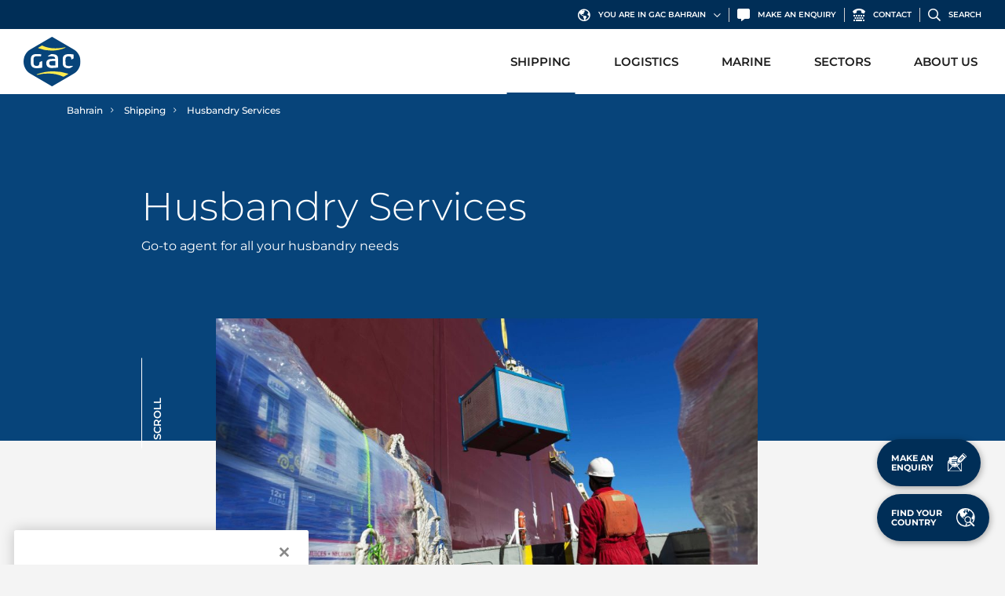

--- FILE ---
content_type: text/html; charset=UTF-8
request_url: https://www.gac.com/bahrain/shipping/husbandry-services
body_size: 21860
content:
<!doctype html>
<html lang="en">

<head>
    <meta charset="utf-8">
    <meta name="viewport" content="width=device-width, initial-scale=1, shrink-to-fit=no">
    <link rel="icon" href="/webassets/img/favicon/favicon.ico">

    <title>Husbandry Services | GAC Bahrain</title>
<script>dataLayer = [{"countrySite":"BHR","serviceGroup":"shipping","pageType":"services.detail"}];
(function(w,d,s,l,i){w[l]=w[l]||[];w[l].push({'gtm.start':
new Date().getTime(),event:'gtm.js'});var f=d.getElementsByTagName(s)[0],
j=d.createElement(s),dl=l!='dataLayer'?'&l='+l:'';j.async=true;j.src=
'https://www.googletagmanager.com/gtm.js?id='+i+dl;f.parentNode.insertBefore(j,f);
})(window,document,'script','dataLayer','GTM-TQ2SH9G');
</script><meta name="description" content="Your ship’s husbandry matters in the safest hands, globally">
<meta name="referrer" content="no-referrer-when-downgrade">
<meta name="robots" content="all">
<meta content="en" property="og:locale">
<meta content="GAC Bahrain" property="og:site_name">
<meta content="website" property="og:type">
<meta content="https://www.gac.com/bahrain/shipping/husbandry-services" property="og:url">
<meta content="Husbandry Services" property="og:title">
<meta content="Your ship’s husbandry matters in the safest hands, globally" property="og:description">
<meta content="https://cdn.gac.com/prod/images/Global/Services/_1200x630_crop_center-center_82_none/Husbandry-services-2.jpg?mtime=1638957532" property="og:image">
<meta name="twitter:card" content="summary_large_image">
<meta name="twitter:title" content="Husbandry Services">
<meta name="twitter:description" content="Your ship’s husbandry matters in the safest hands, globally">
<link href="https://www.gac.com/bahrain/shipping/husbandry-services" rel="canonical">
<link href="https://www.gac.com/bahrain" rel="home">
<link href="/webassets/vendor/mapbox/mapbox-gl-js/v2.14.1/mapbox-gl.css?v=1769133953" rel="stylesheet" crossorigin="anonymous">
<link href="/webassets/vendor/mapbox/mapbox-gl-js/plugins/mapbox-gl-geocoder/v5.0.0/mapbox-gl-geocoder.css?v=1769133953" rel="stylesheet" crossorigin="anonymous">
<link href="/webassets/css/bootstrap.min.css?v=1769133953" rel="stylesheet" crossorigin="anonymous">
<link href="/webassets/css/all.min.css?v=1769133953" rel="stylesheet" crossorigin="anonymous">
<link href="/webassets/css/main.css?v=1769133953" rel="stylesheet" crossorigin="anonymous">
<link href="https://www.gac.com/cpresources/1fce77bf/formie-theme.css?v=1769137469" rel="stylesheet">
<style>        .modal-enquiry .row-main .col-bg {
        background-image: url("https://cdn.gac.com/prod/images/Global/Default-Images/Enquiry-form.jpg");
        background-position: left center;
        }
        @media only screen and (min-width: 992px) {
        .modal-enquiry .row-main .col-bg {
        background-image: url("https://cdn.gac.com/prod/images/Global/Default-Images/Enquiry-form.jpg");
        }
        }
    </style>
<style>                                            .modal-search .card-main--bg-156415 {
                                                background-image: url("https://cdn.gac.com/prod/images/Global/Services/bunker-fuels-2.jpg");
                                            }
                                            .modal-search .card-main--bg-156415 {
                                                background-position: right bottom;
                                                background-repeat: no-repeat;
                                                background-size: cover;
                                            }
                                        </style>
<style>                                            .modal-search .card-main--bg-156416 {
                                                background-image: url("https://cdn.gac.com/prod/images/Global/Services/launch-services.jpg");
                                            }
                                            .modal-search .card-main--bg-156416 {
                                                background-position: left bottom;
                                                background-repeat: no-repeat;
                                                background-size: cover;
                                            }
                                        </style>
<style>                                            .modal-search .card-main--bg-156417 {
                                                background-image: url("https://cdn.gac.com/prod/images/Global/Services/contract-logistics.jpg");
                                            }
                                            .modal-search .card-main--bg-156417 {
                                                background-position: left bottom;
                                                background-repeat: no-repeat;
                                                background-size: cover;
                                            }
                                        </style></head>

<body><noscript><iframe src="https://www.googletagmanager.com/ns.html?id=GTM-TQ2SH9G"
height="0" width="0" style="display:none;visibility:hidden"></iframe></noscript>



    <!-- Header -->
<header class="header-main">

    
<div class="header-main__option">
    <ul class="list--option">
        <li>
            <a href="#" data-toggle="modal" data-target="#modal_location">
                <i class="far fa-globe-americas"></i>
                <span>You are in GAC Bahrain</span>
                <i class="far fa-chevron-down"></i>
            </a>
        </li>
        <li>
            <a href="#" data-toggle="modal" data-target="#modal_enquiry">
                <i class="fas fa-comment-alt"></i>
                <span>Make An Enquiry</span>
            </a>
        </li>
        <li>
            <a href="https://www.gac.com/contact-us">
                <i class="fas fa-tty"></i>
                <span>Contact</span>
            </a>
        </li>
        <li>
            <a href="#" data-toggle="modal" data-target="#modal_search">
                <i class="far fa-search"></i>
                <span>Search</span>
            </a>
        </li>
    </ul>
</div>


    
<nav class="navbar navbar-expand-lg header-main__navbar">

    <a class="navbar-brand" href="https://www.gac.com/bahrain/">
        <img src="/webassets/img/gac-logo.svg" alt="gac-logo" width="73.459" height="62.965" class="img-fluid">
    </a>

    <button class="navbar-toggler" type="button" data-toggle="collapse" data-target="#navbar_collapse" aria-controls="navbar_collapse" aria-expanded="false" aria-label="Toggle navigation">
        <div class="hamburger">
            <span class="line"></span>
            <span class="line"></span>
            <span class="line"></span>
        </div>
    </button>

    <div class="collapse navbar-collapse" id="navbar_collapse">
        <ul class="navbar-nav ml-lg-auto">

                                                            
                                                
                                  
                                
                                 
                <li class="nav-item dropdown active">
                                            <a class="nav-link "    id="dropdown_1" role="button" data-toggle="dropdown" aria-haspopup="true" aria-expanded="false">
                            Shipping
                            <div class="icon-plus"></div>
                        </a>
                    
                                            <div class="dropdown-menu dropdown-menu--2-col" aria-labelledby="dropdown_1">

                                                            <div class="row row-main">
                                                                                                                    
                                        <div class="col-lg-6 col-main">

                                                                                        
        
        <a class="dropdown-item " href=https://www.gac.com/bahrain/shipping/ship-agency  >Ship Agency</a>
                                            
        
        <a class="dropdown-item " href=https://www.gac.com/bahrain/shipping/bunker-fuels  >Bunker Fuels</a>
                                            
        
        <a class="dropdown-item " href=https://www.gac.com/bahrain/shipping/dry-docking-support  >Dry Docking Support</a>
                                            
        
        <a class="dropdown-item " href=https://www.gac.com/bahrain/shipping/husbandry-services  >Husbandry Services</a>
    

                                        </div>
                                                                                                                    
                                        <div class="col-lg-6 col-main">

                                                                                        
        
        <a class="dropdown-item " href=https://www.gac.com/bahrain/shipping/launch-services  >Launch Services</a>
                                            
        
        <a class="dropdown-item " href=https://www.gac.com/bahrain/shipping/p-i-h-m-services  >P&amp;I/H&amp;M Services</a>
                                            
        
        <a class="dropdown-item " href=https://www.gac.com/bahrain/shipping/protecting-agency  >Protecting Agency</a>
    

                                        </div>
                                                                    </div>
                            
                        </div>
                    
                </li>
                                                            
                                                
                                  
                                
                                 
                <li class="nav-item dropdown">
                                            <a class="nav-link "    id="dropdown_2" role="button" data-toggle="dropdown" aria-haspopup="true" aria-expanded="false">
                            Logistics
                            <div class="icon-plus"></div>
                        </a>
                    
                                            <div class="dropdown-menu dropdown-menu--1-col" aria-labelledby="dropdown_2">

                            
                                                                            
        
        <a class="dropdown-item " href=https://www.gac.com/bahrain/logistics/freight-services  >Freight Services</a>
                                            
        
        <a class="dropdown-item " href=https://www.gac.com/bahrain/logistics/international-moving  >International Moving</a>
    

                            
                        </div>
                    
                </li>
                                                            
                                                
                                  
                                
                                 
                <li class="nav-item dropdown">
                                            <a class="nav-link "    id="dropdown_3" role="button" data-toggle="dropdown" aria-haspopup="true" aria-expanded="false">
                            Marine
                            <div class="icon-plus"></div>
                        </a>
                    
                                            <div class="dropdown-menu dropdown-menu--1-col" aria-labelledby="dropdown_3">

                            
                                                                            
        
        <a class="dropdown-item " href=https://www.gac.com/bahrain/marine/offshore-support  >Offshore Support</a>
                                            
        
        <a class="dropdown-item " href=https://www.gac.com/bahrain/marine/rig-moving-operations  >Rig Moving Operations</a>
                                            
        
        <a class="dropdown-item " href=https://www.gac.com/bahrain/marine/tug-barge-operations  >Tug &amp; Barge Operations</a>
    

                            
                        </div>
                    
                </li>
                                                            
                                                
                                  
                                
                                 
                <li class="nav-item dropdown">
                                            <a class="nav-link "    id="dropdown_4" role="button" data-toggle="dropdown" aria-haspopup="true" aria-expanded="false">
                            Sectors
                            <div class="icon-plus"></div>
                        </a>
                    
                                            <div class="dropdown-menu dropdown-menu--1-col" aria-labelledby="dropdown_4">

                            
                                                                            
        
        <a class="dropdown-item " href=https://www.gac.com/bahrain/sectors/dry-cargo  >Dry Cargo</a>
    

                            
                        </div>
                    
                </li>
                                                            
                                                
                                  
                                
                                 
                <li class="nav-item">
                                            <a class="nav-link " href=https://www.gac.com/bahrain/about-gac-bahrain  >
                            About Us
                        </a>
                    
                    
                </li>
            
        </ul>
    </div>

</nav>




</header>
<!-- End Header -->


                    
<div class="fade modal modal-main modal-main--full modal-location" id="modal_location" data-backdrop="static" tabindex="-1" aria-labelledby="modal_location_label" aria-hidden="true">
    <div class="modal-dialog modal-dialog-centered">
        <div class="modal-content">

            <div class="modal-header">
                <button type="button" class="close" data-dismiss="modal" aria-label="Close">
                    CLOSE<span aria-hidden="true"><i class="fal fa-times-circle"></i></span>
                </button>
            </div>

            <div class="modal-body">

                <h2>GAC Worldwide</h2>
                <p>
                    You are currently on GAC Bahrain website.
                                            <a href="/">Visit GAC Worldwide site</a>
                                    </p>

                <ul class="nav nav-tab nav-tab--light" role="tablist">
                    <li class="nav-item" role="presentation">
                        <a class="nav-link active" id="tab_20260127024256" data-toggle="tab" href="#tab_content_20260127024256" role="tab" aria-controls="tab_content_20260127024256" aria-selected="true">All</a>
                    </li>
                                                                    <li class="nav-item" role="presentation">
                            <a class="nav-link" id="tab_25" data-toggle="tab" href="#tab_content_25" role="tab" aria-controls="tab_content_25" aria-selected="true">Africa</a>
                        </li>
                                                                    <li class="nav-item" role="presentation">
                            <a class="nav-link" id="tab_26" data-toggle="tab" href="#tab_content_26" role="tab" aria-controls="tab_content_26" aria-selected="true">Americas</a>
                        </li>
                                                                    <li class="nav-item" role="presentation">
                            <a class="nav-link" id="tab_27" data-toggle="tab" href="#tab_content_27" role="tab" aria-controls="tab_content_27" aria-selected="true">Asia Pacific</a>
                        </li>
                                                                    <li class="nav-item" role="presentation">
                            <a class="nav-link" id="tab_28" data-toggle="tab" href="#tab_content_28" role="tab" aria-controls="tab_content_28" aria-selected="true">Europe</a>
                        </li>
                                                                    <li class="nav-item" role="presentation">
                            <a class="nav-link" id="tab_29" data-toggle="tab" href="#tab_content_29" role="tab" aria-controls="tab_content_29" aria-selected="true">Middle East</a>
                        </li>
                                    </ul>

                <div class="tab-content">
                    <div class="tab-pane fade show active" id="tab_content_20260127024256" role="tabpanel" aria-labelledby="tab_20260127024256">
                        <div class="row">
                            <div class="col-sm-8 col-md-10 col-xl-6">
                                <div class="row">
                                    <div class="col-4">
                                        <ul class="list--location">
                                                                                            <li><a href="https://www.gac.com/angola/">Angola</a></li>
                                                                                            <li><a href="https://www.gac.com/argentina/">Argentina</a></li>
                                                                                            <li><a href="https://www.gac.com/australia/">Australia</a></li>
                                                                                            <li><a href="https://www.gac.com/bahamas/">Bahamas</a></li>
                                                                                            <li><a href="https://www.gac.com/bahrain/">Bahrain</a></li>
                                                                                            <li><a href="https://www.gac.com/bangladesh/">Bangladesh</a></li>
                                                                                            <li><a href="https://www.gac.com/belgium/">Belgium</a></li>
                                                                                            <li><a href="https://www.gac.com/benin/">Benin</a></li>
                                                                                            <li><a href="https://www.gac.com/brazil/">Brazil</a></li>
                                                                                            <li><a href="https://www.gac.com/china/">China</a></li>
                                                                                            <li><a href="https://www.gac.com/cyprus/">Cyprus</a></li>
                                                                                            <li><a href="https://www.gac.com/denmark/">Denmark</a></li>
                                                                                            <li><a href="https://www.gac.com/egypt/">Egypt</a></li>
                                                                                            <li><a href="https://www.gac.com/finland/">Finland</a></li>
                                                                                            <li><a href="https://www.gac.com/germany/">Germany</a></li>
                                                                                            <li><a href="https://www.gac.com/ghana/">Ghana</a></li>
                                                                                            <li><a href="https://www.gac.com/gibraltar/">Gibraltar</a></li>
                                                                                            <li><a href="https://www.gac.com/greece/">Greece</a></li>
                                                                                            <li><a href="https://www.gac.com/guyana/">Guyana</a></li>
                                                                                            <li><a href="https://www.gac.com/hong-kong/">Hong Kong, SAR</a></li>
                                                                                            <li><a href="https://www.gac.com/india/">India</a></li>
                                                                                            <li><a href="https://www.gac.com/indonesia/">Indonesia</a></li>
                                                                                    </ul>
                                    </div>
                                    <div class="col-4">
                                        <ul class="list--location">
                                                                                            <li><a href="https://www.gac.com/iraq/">Iraq</a></li>
                                                                                            <li><a href="https://www.gac.com/ireland/">Ireland</a></li>
                                                                                            <li><a href="https://www.gac.com/ivory-coast/">Ivory Coast</a></li>
                                                                                            <li><a href="https://www.gac.com/japan/">Japan</a></li>
                                                                                            <li><a href="https://www.gac.com/jordan/">Jordan</a></li>
                                                                                            <li><a href="https://www.gac.com/kenya/">Kenya</a></li>
                                                                                            <li><a href="https://www.gac.com/kuwait/">Kuwait</a></li>
                                                                                            <li><a href="https://www.gac.com/malaysia/">Malaysia</a></li>
                                                                                            <li><a href="https://www.gac.com/namibia/">Namibia</a></li>
                                                                                            <li><a href="https://www.gac.com/netherlands/">Netherlands</a></li>
                                                                                            <li><a href="https://www.gac.com/new-zealand/">New Zealand</a></li>
                                                                                            <li><a href="https://www.gac.com/nigeria/">Nigeria</a></li>
                                                                                            <li><a href="https://www.gac.com/norway/">Norway</a></li>
                                                                                            <li><a href="https://www.gac.com/oman/">Oman</a></li>
                                                                                            <li><a href="https://www.gac.com/pakistan/">Pakistan</a></li>
                                                                                            <li><a href="https://www.gac.com/panama/">Panama</a></li>
                                                                                            <li><a href="https://www.gac.com/philippines/">Philippines</a></li>
                                                                                            <li><a href="https://www.gac.com/poland/">Poland</a></li>
                                                                                            <li><a href="https://www.gac.com/qatar/">Qatar</a></li>
                                                                                            <li><a href="https://www.gac.com/saudi-arabia/">Saudi Arabia</a></li>
                                                                                            <li><a href="https://www.gac.com/senegal/">Senegal</a></li>
                                                                                            <li><a href="https://www.gac.com/singapore/">Singapore</a></li>
                                                                                    </ul>
                                    </div>
                                    <div class="col-4">
                                        <ul class="list--location">
                                                                                            <li><a href="https://www.gac.com/south-africa/">South Africa</a></li>
                                                                                            <li><a href="https://www.gac.com/south-korea/">South Korea</a></li>
                                                                                            <li><a href="https://www.gac.com/spain/">Spain</a></li>
                                                                                            <li><a href="https://www.gac.com/sri-lanka/">Sri Lanka</a></li>
                                                                                            <li><a href="https://www.gac.com/sweden/">Sweden</a></li>
                                                                                            <li><a href="https://www.gac.com/taiwan/">Taiwan</a></li>
                                                                                            <li><a href="https://www.gac.com/tanzania/">Tanzania</a></li>
                                                                                            <li><a href="https://www.gac.com/thailand/">Thailand</a></li>
                                                                                            <li><a href="https://www.gac.com/togo/">Togo</a></li>
                                                                                            <li><a href="https://www.gac.com/trinidad-and-tobago/">Trinidad and Tobago</a></li>
                                                                                            <li><a href="https://www.gac.com/turkiye/">Türkiye</a></li>
                                                                                            <li><a href="https://www.gac.com/abu-dhabi/">United Arab Emirates, Abu Dhabi</a></li>
                                                                                            <li><a href="https://www.gac.com/dubai/">United Arab Emirates, Dubai</a></li>
                                                                                            <li><a href="https://www.gac.com/fujairah/">United Arab Emirates, Fujairah</a></li>
                                                                                            <li><a href="https://www.gac.com/ras-al-khaimah/">United Arab Emirates, Ras Al Khaimah</a></li>
                                                                                            <li><a href="https://www.gac.com/sharjah/">United Arab Emirates, Sharjah</a></li>
                                                                                            <li><a href="https://www.gac.com/united-kingdom/">United Kingdom</a></li>
                                                                                            <li><a href="https://www.gac.com/united-states/">United States</a></li>
                                                                                            <li><a href="https://www.gac.com/uruguay/">Uruguay</a></li>
                                                                                            <li><a href="https://www.gac.com/vietnam/">Vietnam</a></li>
                                                                                            <li><a href="https://www.gac.com/yemen/">Yemen</a></li>
                                                                                    </ul>
                                    </div>
                                </div>

                                <div class="nav-tab__content">
                                    If you are unable to find a GAC office in a specific location, you can <a href="/cdn-cgi/l/email-protection#fe8d9f929b8dbe999f9dd09d9193">drop us an email</a> and a GAC representative will get in touch with you.
                                </div>

                            </div>
                        </div>
                    </div>
                                                                                                                    
                        <div class="tab-pane fade" id="tab_content_25" role="tabpanel" aria-labelledby="tab_25">
                            <div class="row">
                                <div class="col-sm-6 col-xl-4">
                                    <div class="row">
                                        <div class="col-6">
                                            <ul class="list--location">
                                                                                                    <li><a href="https://www.gac.com/angola/">Angola</a></li>
                                                                                                    <li><a href="https://www.gac.com/benin/">Benin</a></li>
                                                                                                    <li><a href="https://www.gac.com/egypt/">Egypt</a></li>
                                                                                                    <li><a href="https://www.gac.com/ghana/">Ghana</a></li>
                                                                                                    <li><a href="https://www.gac.com/ivory-coast/">Ivory Coast</a></li>
                                                                                                    <li><a href="https://www.gac.com/kenya/">Kenya</a></li>
                                                                                            </ul>
                                        </div>
                                        <div class="col-6">
                                            <ul class="list--location">
                                                                                                    <li><a href="https://www.gac.com/namibia/">Namibia</a></li>
                                                                                                    <li><a href="https://www.gac.com/nigeria/">Nigeria</a></li>
                                                                                                    <li><a href="https://www.gac.com/senegal/">Senegal</a></li>
                                                                                                    <li><a href="https://www.gac.com/south-africa/">South Africa</a></li>
                                                                                                    <li><a href="https://www.gac.com/tanzania/">Tanzania</a></li>
                                                                                                    <li><a href="https://www.gac.com/togo/">Togo</a></li>
                                                                                            </ul>
                                        </div>
                                    </div>

                                    <div class="nav-tab__content">
                                        If you are unable to find a GAC office in a specific location, you can <a href="/cdn-cgi/l/email-protection#3c4f5d50594f7c5b5d5f125f5351">drop us an email</a> and a GAC representative will get in touch with you.
                                    </div>

                                </div>
                                <div class="col-sm-6 col-xl-3">

                                                                            <div class="nav-tab__content">
                                            <h6>Regional Office  Europe and Africa</h6>
                                            <p>Unit OT 18-35, Level 18, Central Park Towers, Dubai International Financial Centre, Dubai, P.O. Box 18006, United Arab Emirates</p>
                                        </div>
                                    
                                                                                                                        <div class="nav-tab__content">
                                                <h6>Thomas Okbo</h6>
                                                <p>Group Vice President, Europe and Africa</p>

                                                <ul class="list--social">
                                                                                                            <li>
                                                            <a href="tel:+97143035000">
                                                                <i class="fas fa-tty"></i>
                                                                <span>+97143035000</span>
                                                            </a>
                                                        </li>
                                                                                                                                                                <li>
                                                            <a href="/cdn-cgi/l/email-protection#4d392522202c3e6322262f220d2a2c2e632e2220">
                                                                <i class="fas fa-envelope"></i>
                                                                <span><span class="__cf_email__" data-cfemail="91e5f9fefcf0e2bffefaf3fed1f6f0f2bff2fefc">[email&#160;protected]</span></span>
                                                            </a>
                                                        </li>
                                                                                                        <li>
                                                        <a href="https://www.gac.com/index.php?p=actions/gac/vcard/index&amp;vcard=[base64]">
                                                            <i class="fas fa-address-card"></i>
                                                            Download Contact
                                                        </a>
                                                    </li>
                                                </ul>
                                            </div>
                                                                            
                                </div>
                            </div>
                        </div>
                                                                                                                    
                        <div class="tab-pane fade" id="tab_content_26" role="tabpanel" aria-labelledby="tab_26">
                            <div class="row">
                                <div class="col-sm-6 col-xl-4">
                                    <div class="row">
                                        <div class="col-6">
                                            <ul class="list--location">
                                                                                                    <li><a href="https://www.gac.com/argentina/">Argentina</a></li>
                                                                                                    <li><a href="https://www.gac.com/bahamas/">Bahamas</a></li>
                                                                                                    <li><a href="https://www.gac.com/brazil/">Brazil</a></li>
                                                                                                    <li><a href="https://www.gac.com/guyana/">Guyana</a></li>
                                                                                            </ul>
                                        </div>
                                        <div class="col-6">
                                            <ul class="list--location">
                                                                                                    <li><a href="https://www.gac.com/panama/">Panama</a></li>
                                                                                                    <li><a href="https://www.gac.com/trinidad-and-tobago/">Trinidad and Tobago</a></li>
                                                                                                    <li><a href="https://www.gac.com/united-states/">United States</a></li>
                                                                                                    <li><a href="https://www.gac.com/uruguay/">Uruguay</a></li>
                                                                                            </ul>
                                        </div>
                                    </div>

                                    <div class="nav-tab__content">
                                        If you are unable to find a GAC office in a specific location, you can <a href="/cdn-cgi/l/email-protection#c5b6a4a9a0b685a2a4a6eba6aaa8">drop us an email</a> and a GAC representative will get in touch with you.
                                    </div>

                                </div>
                                <div class="col-sm-6 col-xl-3">

                                                                            <div class="nav-tab__content">
                                            <h6>Regional Office  Americas</h6>
                                            <p>16200 Central Green Blvd</p>
                                        </div>
                                    
                                                                                                                        <div class="nav-tab__content">
                                                <h6>Darren Martin</h6>
                                                <p>Group Vice President, Americas</p>

                                                <ul class="list--social">
                                                                                                            <li>
                                                            <a href="tel:+12816452342">
                                                                <i class="fas fa-tty"></i>
                                                                <span>+12816452342</span>
                                                            </a>
                                                        </li>
                                                                                                                                                                <li>
                                                            <a href="/cdn-cgi/l/email-protection#8eeaeffcfcebe0a0e3effcfae7e0cee9efeda0ede1e3">
                                                                <i class="fas fa-envelope"></i>
                                                                <span><span class="__cf_email__" data-cfemail="5531342727303b7b383427213c3b153234367b363a38">[email&#160;protected]</span></span>
                                                            </a>
                                                        </li>
                                                                                                        <li>
                                                        <a href="https://www.gac.com/index.php?p=actions/gac/vcard/index&amp;vcard=[base64]">
                                                            <i class="fas fa-address-card"></i>
                                                            Download Contact
                                                        </a>
                                                    </li>
                                                </ul>
                                            </div>
                                                                            
                                </div>
                            </div>
                        </div>
                                                                                                                    
                        <div class="tab-pane fade" id="tab_content_27" role="tabpanel" aria-labelledby="tab_27">
                            <div class="row">
                                <div class="col-sm-6 col-xl-4">
                                    <div class="row">
                                        <div class="col-6">
                                            <ul class="list--location">
                                                                                                    <li><a href="https://www.gac.com/australia/">Australia</a></li>
                                                                                                    <li><a href="https://www.gac.com/bangladesh/">Bangladesh</a></li>
                                                                                                    <li><a href="https://www.gac.com/china/">China</a></li>
                                                                                                    <li><a href="https://www.gac.com/hong-kong/">Hong Kong, SAR</a></li>
                                                                                                    <li><a href="https://www.gac.com/india/">India</a></li>
                                                                                                    <li><a href="https://www.gac.com/indonesia/">Indonesia</a></li>
                                                                                                    <li><a href="https://www.gac.com/japan/">Japan</a></li>
                                                                                                    <li><a href="https://www.gac.com/malaysia/">Malaysia</a></li>
                                                                                                    <li><a href="https://www.gac.com/new-zealand/">New Zealand</a></li>
                                                                                            </ul>
                                        </div>
                                        <div class="col-6">
                                            <ul class="list--location">
                                                                                                    <li><a href="https://www.gac.com/pakistan/">Pakistan</a></li>
                                                                                                    <li><a href="https://www.gac.com/philippines/">Philippines</a></li>
                                                                                                    <li><a href="https://www.gac.com/singapore/">Singapore</a></li>
                                                                                                    <li><a href="https://www.gac.com/south-korea/">South Korea</a></li>
                                                                                                    <li><a href="https://www.gac.com/sri-lanka/">Sri Lanka</a></li>
                                                                                                    <li><a href="https://www.gac.com/taiwan/">Taiwan</a></li>
                                                                                                    <li><a href="https://www.gac.com/thailand/">Thailand</a></li>
                                                                                                    <li><a href="https://www.gac.com/vietnam/">Vietnam</a></li>
                                                                                            </ul>
                                        </div>
                                    </div>

                                    <div class="nav-tab__content">
                                        If you are unable to find a GAC office in a specific location, you can <a href="/cdn-cgi/l/email-protection#097a68656c7a496e686a276a6664">drop us an email</a> and a GAC representative will get in touch with you.
                                    </div>

                                </div>
                                <div class="col-sm-6 col-xl-3">

                                                                            <div class="nav-tab__content">
                                            <h6>Regional Office  Asia Pacific</h6>
                                            <p>78 Shenton Way 
#09-01 Singapore 079120</p>
                                        </div>
                                    
                                                                                                                        <div class="nav-tab__content">
                                                <h6>Daniel Nordberg</h6>
                                                <p>Group Vice President, Asia Pacific &amp; Indian Subcontinent</p>

                                                <ul class="list--social">
                                                                                                            <li>
                                                            <a href="tel:+6564771400">
                                                                <i class="fas fa-tty"></i>
                                                                <span>+6564771400</span>
                                                            </a>
                                                        </li>
                                                                                                                                                                <li>
                                                            <a href="/cdn-cgi/l/email-protection#9cf8fdf2f5f9f0b2f2f3eef8fef9eefbdcfbfdffb2fff3f1">
                                                                <i class="fas fa-envelope"></i>
                                                                <span><span class="__cf_email__" data-cfemail="a3c7c2cdcac6cf8dcdccd1c7c1c6d1c4e3c4c2c08dc0ccce">[email&#160;protected]</span></span>
                                                            </a>
                                                        </li>
                                                                                                        <li>
                                                        <a href="https://www.gac.com/index.php?p=actions/gac/vcard/index&amp;vcard=[base64]">
                                                            <i class="fas fa-address-card"></i>
                                                            Download Contact
                                                        </a>
                                                    </li>
                                                </ul>
                                            </div>
                                                                            
                                </div>
                            </div>
                        </div>
                                                                                                                    
                        <div class="tab-pane fade" id="tab_content_28" role="tabpanel" aria-labelledby="tab_28">
                            <div class="row">
                                <div class="col-sm-6 col-xl-4">
                                    <div class="row">
                                        <div class="col-6">
                                            <ul class="list--location">
                                                                                                    <li><a href="https://www.gac.com/belgium/">Belgium</a></li>
                                                                                                    <li><a href="https://www.gac.com/cyprus/">Cyprus</a></li>
                                                                                                    <li><a href="https://www.gac.com/denmark/">Denmark</a></li>
                                                                                                    <li><a href="https://www.gac.com/finland/">Finland</a></li>
                                                                                                    <li><a href="https://www.gac.com/germany/">Germany</a></li>
                                                                                                    <li><a href="https://www.gac.com/gibraltar/">Gibraltar</a></li>
                                                                                                    <li><a href="https://www.gac.com/greece/">Greece</a></li>
                                                                                                    <li><a href="https://www.gac.com/ireland/">Ireland</a></li>
                                                                                            </ul>
                                        </div>
                                        <div class="col-6">
                                            <ul class="list--location">
                                                                                                    <li><a href="https://www.gac.com/netherlands/">Netherlands</a></li>
                                                                                                    <li><a href="https://www.gac.com/norway/">Norway</a></li>
                                                                                                    <li><a href="https://www.gac.com/poland/">Poland</a></li>
                                                                                                    <li><a href="https://www.gac.com/spain/">Spain</a></li>
                                                                                                    <li><a href="https://www.gac.com/sweden/">Sweden</a></li>
                                                                                                    <li><a href="https://www.gac.com/turkiye/">Türkiye</a></li>
                                                                                                    <li><a href="https://www.gac.com/united-kingdom/">United Kingdom</a></li>
                                                                                            </ul>
                                        </div>
                                    </div>

                                    <div class="nav-tab__content">
                                        If you are unable to find a GAC office in a specific location, you can <a href="/cdn-cgi/l/email-protection#5b283a373e281b3c3a3875383436">drop us an email</a> and a GAC representative will get in touch with you.
                                    </div>

                                </div>
                                <div class="col-sm-6 col-xl-3">

                                                                            <div class="nav-tab__content">
                                            <h6>Regional Office  Europe and Africa</h6>
                                            <p>Unit OT 18-35, Level 18, Central Park Towers, Dubai International Financial Centre, Dubai, P.O. Box 18006, United Arab Emirates</p>
                                        </div>
                                    
                                                                                                                        <div class="nav-tab__content">
                                                <h6>Thomas Okbo</h6>
                                                <p>Group Vice President, Europe and Africa</p>

                                                <ul class="list--social">
                                                                                                            <li>
                                                            <a href="tel:+97143035000">
                                                                <i class="fas fa-tty"></i>
                                                                <span>+97143035000</span>
                                                            </a>
                                                        </li>
                                                                                                                                                                <li>
                                                            <a href="/cdn-cgi/l/email-protection#f185999e9c9082df9e9a939eb1969092df929e9c">
                                                                <i class="fas fa-envelope"></i>
                                                                <span><span class="__cf_email__" data-cfemail="97e3fff8faf6e4b9f8fcf5f8d7f0f6f4b9f4f8fa">[email&#160;protected]</span></span>
                                                            </a>
                                                        </li>
                                                                                                        <li>
                                                        <a href="https://www.gac.com/index.php?p=actions/gac/vcard/index&amp;vcard=[base64]">
                                                            <i class="fas fa-address-card"></i>
                                                            Download Contact
                                                        </a>
                                                    </li>
                                                </ul>
                                            </div>
                                                                            
                                </div>
                            </div>
                        </div>
                                                                                                                    
                        <div class="tab-pane fade" id="tab_content_29" role="tabpanel" aria-labelledby="tab_29">
                            <div class="row">
                                <div class="col-sm-6 col-xl-4">
                                    <div class="row">
                                        <div class="col-6">
                                            <ul class="list--location">
                                                                                                    <li><a href="https://www.gac.com/bahrain/">Bahrain</a></li>
                                                                                                    <li><a href="https://www.gac.com/iraq/">Iraq</a></li>
                                                                                                    <li><a href="https://www.gac.com/jordan/">Jordan</a></li>
                                                                                                    <li><a href="https://www.gac.com/kuwait/">Kuwait</a></li>
                                                                                                    <li><a href="https://www.gac.com/oman/">Oman</a></li>
                                                                                                    <li><a href="https://www.gac.com/qatar/">Qatar</a></li>
                                                                                                    <li><a href="https://www.gac.com/saudi-arabia/">Saudi Arabia</a></li>
                                                                                            </ul>
                                        </div>
                                        <div class="col-6">
                                            <ul class="list--location">
                                                                                                    <li><a href="https://www.gac.com/abu-dhabi/">United Arab Emirates, Abu Dhabi</a></li>
                                                                                                    <li><a href="https://www.gac.com/dubai/">United Arab Emirates, Dubai</a></li>
                                                                                                    <li><a href="https://www.gac.com/fujairah/">United Arab Emirates, Fujairah</a></li>
                                                                                                    <li><a href="https://www.gac.com/ras-al-khaimah/">United Arab Emirates, Ras Al Khaimah</a></li>
                                                                                                    <li><a href="https://www.gac.com/sharjah/">United Arab Emirates, Sharjah</a></li>
                                                                                                    <li><a href="https://www.gac.com/yemen/">Yemen</a></li>
                                                                                            </ul>
                                        </div>
                                    </div>

                                    <div class="nav-tab__content">
                                        If you are unable to find a GAC office in a specific location, you can <a href="/cdn-cgi/l/email-protection#4635272a2335062127256825292b">drop us an email</a> and a GAC representative will get in touch with you.
                                    </div>

                                </div>
                                <div class="col-sm-6 col-xl-3">

                                                                            <div class="nav-tab__content">
                                            <h6>Regional Office  Middle East</h6>
                                            <p>Unit OT 18-35, Level 18, Central Park Towers, Dubai International Financial Centre, Dubai, P.O. Box 18006, United Arab Emirates</p>
                                        </div>
                                    
                                                                                                                        <div class="nav-tab__content">
                                                <h6>Fredrik Nystrom</h6>
                                                <p>Group Vice President, Middle East</p>

                                                <ul class="list--social">
                                                                                                            <li>
                                                            <a href="tel:+97143035000">
                                                                <i class="fas fa-tty"></i>
                                                                <span>+97143035000</span>
                                                            </a>
                                                        </li>
                                                                                                                                                                <li>
                                                            <a href="/cdn-cgi/l/email-protection#1670647372647f7d38786f656264797b567177753875797b">
                                                                <i class="fas fa-envelope"></i>
                                                                <span><span class="__cf_email__" data-cfemail="7412061110061d1f5a1a0d0700061b19341315175a171b19">[email&#160;protected]</span></span>
                                                            </a>
                                                        </li>
                                                                                                        <li>
                                                        <a href="https://www.gac.com/index.php?p=actions/gac/vcard/index&amp;vcard=[base64]">
                                                            <i class="fas fa-address-card"></i>
                                                            Download Contact
                                                        </a>
                                                    </li>
                                                </ul>
                                            </div>
                                                                            
                                </div>
                            </div>
                        </div>
                                    </div>

            </div>
        </div>
    </div>
</div>



    
<!-- Modal Enquiry -->
<div class="fade modal modal-main modal-main--full modal-enquiry" id="modal_enquiry" data-backdrop="static"
     tabindex="-1" aria-labelledby="modal_enquiry_label" aria-hidden="true">
    <div class="modal-dialog">
        <div class="modal-content oly-40">
            <div class="modal-body">

                <button type="button" class="close" data-dismiss="modal" aria-label="Close">
                    CLOSE<span aria-hidden="true"><i class="fal fa-times-circle"></i></span>
                </button>

                <div class="row no-gutters row-main">
                    <div class="col-lg-5 col-bg">
                                                    <h2>Make an enquiry</h2>
                                                                            <p>Leverage on our experience and expertise with integrated shipping, logistics and marine services tailored to meet your needs.</p>
                                            </div>
                    <div class="col-lg-7 col-main">
                                                
<div class="fui-i"><form  id="formie-form-5527516977b5b31c5db" class="fui-form fui-labels-above-input" method="post" enctype="multipart/form-data" accept-charset="utf-8" data-submit-method="ajax" data-submit-action="message" data-loading-indicator="spinner" data-config="{&quot;formHashId&quot;:&quot;formie-form-5527516977b5b31c5db&quot;,&quot;formId&quot;:552751,&quot;formHandle&quot;:&quot;enquiryForm&quot;,&quot;registeredJs&quot;:[{&quot;src&quot;:&quot;https:\/\/www.gac.com\/cpresources\/5c4aa080\/recaptcha-v3.js?v=1769137469&quot;,&quot;module&quot;:&quot;FormieRecaptchaV3&quot;,&quot;settings&quot;:{&quot;siteKey&quot;:&quot;6LfxIS0pAAAAAATnOyqWhzQjJcbnlhWC4swdS42A&quot;,&quot;formId&quot;:&quot;formie-form-5527516977b5b31c5db&quot;,&quot;theme&quot;:&quot;light&quot;,&quot;size&quot;:&quot;normal&quot;,&quot;badge&quot;:&quot;inline&quot;,&quot;language&quot;:&quot;en&quot;,&quot;submitMethod&quot;:&quot;ajax&quot;,&quot;hasMultiplePages&quot;:false,&quot;enterpriseType&quot;:&quot;score&quot;}},{&quot;src&quot;:&quot;https:\/\/www.gac.com\/cpresources\/bfd2de1a\/conditions.js?v=1769137469&quot;,&quot;module&quot;:&quot;FormieConditions&quot;}],&quot;settings&quot;:{&quot;submitMethod&quot;:&quot;ajax&quot;,&quot;submitActionMessage&quot;:&quot;Thank you for submitting your enquiry. We will get back as soon as we can.&quot;,&quot;submitActionMessageTimeout&quot;:&quot;&quot;,&quot;submitActionMessagePosition&quot;:&quot;top-form&quot;,&quot;submitActionFormHide&quot;:&quot;1&quot;,&quot;submitAction&quot;:&quot;message&quot;,&quot;submitActionTab&quot;:null,&quot;errorMessage&quot;:&quot;Couldn’t save submission due to errors.&quot;,&quot;errorMessagePosition&quot;:&quot;&quot;,&quot;loadingIndicator&quot;:&quot;spinner&quot;,&quot;loadingIndicatorText&quot;:&quot;&quot;,&quot;validationOnSubmit&quot;:&quot;1&quot;,&quot;validationOnFocus&quot;:&quot;&quot;,&quot;scrollToTop&quot;:&quot;1&quot;,&quot;hasMultiplePages&quot;:false,&quot;pages&quot;:[{&quot;settings&quot;:{&quot;submitButtonLabel&quot;:&quot;Submit&quot;,&quot;backButtonLabel&quot;:&quot;Back&quot;,&quot;showBackButton&quot;:false,&quot;buttonsPosition&quot;:&quot;left&quot;,&quot;cssClasses&quot;:null,&quot;containerAttributes&quot;:null,&quot;inputAttributes&quot;:null,&quot;enableNextButtonConditions&quot;:false,&quot;nextButtonConditions&quot;:[],&quot;enablePageConditions&quot;:false,&quot;pageConditions&quot;:[],&quot;enableJsEvents&quot;:false,&quot;jsGtmEventOptions&quot;:[]},&quot;id&quot;:&quot;4607&quot;,&quot;layoutId&quot;:&quot;154&quot;,&quot;name&quot;:&quot;Page 1&quot;,&quot;elements&quot;:[{&quot;label&quot;:null,&quot;instructions&quot;:null,&quot;tip&quot;:null,&quot;warning&quot;:null,&quot;required&quot;:&quot;1&quot;,&quot;width&quot;:100,&quot;fieldUid&quot;:&quot;46c08627-1178-41a4-9d7f-f0336756d226&quot;},{&quot;label&quot;:null,&quot;instructions&quot;:null,&quot;tip&quot;:null,&quot;warning&quot;:null,&quot;required&quot;:&quot;1&quot;,&quot;width&quot;:100,&quot;fieldUid&quot;:&quot;a464ee9b-e134-4582-911f-4df5ae3d4da9&quot;},{&quot;label&quot;:null,&quot;instructions&quot;:null,&quot;tip&quot;:null,&quot;warning&quot;:null,&quot;required&quot;:&quot;1&quot;,&quot;width&quot;:100,&quot;fieldUid&quot;:&quot;1049d5ee-bcbe-405b-91c2-7ab9b408abf5&quot;},{&quot;label&quot;:null,&quot;instructions&quot;:null,&quot;tip&quot;:null,&quot;warning&quot;:null,&quot;required&quot;:&quot;1&quot;,&quot;width&quot;:100,&quot;fieldUid&quot;:&quot;38241764-7634-4a03-b30e-f7b89eb9de54&quot;},{&quot;label&quot;:null,&quot;instructions&quot;:null,&quot;tip&quot;:null,&quot;warning&quot;:null,&quot;required&quot;:&quot;1&quot;,&quot;width&quot;:100,&quot;fieldUid&quot;:&quot;e653448e-3408-4098-acd3-6577236285ce&quot;},{&quot;label&quot;:null,&quot;instructions&quot;:null,&quot;tip&quot;:null,&quot;warning&quot;:null,&quot;required&quot;:&quot;1&quot;,&quot;width&quot;:100,&quot;fieldUid&quot;:&quot;9035c3c0-d080-4773-a384-5b220edabb53&quot;},{&quot;label&quot;:null,&quot;instructions&quot;:null,&quot;tip&quot;:null,&quot;warning&quot;:null,&quot;required&quot;:&quot;1&quot;,&quot;width&quot;:100,&quot;fieldUid&quot;:&quot;fbfaf407-897e-41a7-b02f-04172aba15fe&quot;},{&quot;label&quot;:null,&quot;instructions&quot;:null,&quot;tip&quot;:null,&quot;warning&quot;:null,&quot;required&quot;:&quot;0&quot;,&quot;width&quot;:100,&quot;fieldUid&quot;:&quot;0e643a30-ca5d-4686-90aa-cf589d6dab02&quot;},{&quot;label&quot;:null,&quot;instructions&quot;:null,&quot;tip&quot;:null,&quot;warning&quot;:null,&quot;required&quot;:&quot;0&quot;,&quot;width&quot;:100,&quot;fieldUid&quot;:&quot;62e91d23-e46e-4a40-9739-f917f397a350&quot;},{&quot;label&quot;:null,&quot;instructions&quot;:null,&quot;tip&quot;:null,&quot;warning&quot;:null,&quot;required&quot;:&quot;1&quot;,&quot;width&quot;:100,&quot;fieldUid&quot;:&quot;a8d6c1cb-0f23-4285-a50b-1ebde56b48ce&quot;},{&quot;label&quot;:null,&quot;instructions&quot;:null,&quot;tip&quot;:null,&quot;warning&quot;:null,&quot;required&quot;:&quot;0&quot;,&quot;width&quot;:100,&quot;fieldUid&quot;:&quot;ce101796-3ed8-42db-a6ad-5a5a31940aaf&quot;},{&quot;label&quot;:null,&quot;instructions&quot;:null,&quot;tip&quot;:null,&quot;warning&quot;:null,&quot;required&quot;:&quot;0&quot;,&quot;width&quot;:100,&quot;fieldUid&quot;:&quot;81939642-4d17-4247-be8d-8dd91f823355&quot;}],&quot;sortOrder&quot;:&quot;0&quot;,&quot;uid&quot;:&quot;f7c05dfa-2127-41fe-9cb0-29ca8f145f54&quot;}],&quot;redirectUrl&quot;:&quot;&quot;,&quot;currentPageId&quot;:&quot;4607&quot;,&quot;outputJsTheme&quot;:true,&quot;enableUnloadWarning&quot;:true,&quot;ajaxTimeout&quot;:10}}"><input type="hidden" name="CRAFT_CSRF_TOKEN" value="fhMdgA0eORW-vpUW3Ao2GttVWyhBoYxBIGu_r4Kc-_KuihMFNdA0MyRqVPQ8c2t82IzbYrh4QVuZIzpnDOO1MlATipzU27CL-91rPUeZTXw=" autocomplete="off"><input type="hidden" name="action" value="formie/submissions/submit"><input type="hidden" name="handle" value="enquiryForm"><input type="hidden" name="siteId" value="12"><div class="fui-form-container"><div id="formie-form-5527516977b5b31c5db-p-4607" class="fui-page" data-index="0" data-id="4607"><div class="fui-page-container"><div class="fui-row fui-page-row"><div id="fields-formie-form-5527516977b5b31c5db-first-name-wrap" class="fui-field fui-page-field fui-type-single-line-text fui-label-above-input fui-subfield-label-above-input fui-instructions-above-input fui-field-required fui-text-input-field" data-field-handle="firstName" data-field-type="single-line-text"><div class="fui-field-container"><label id="fields-formie-form-5527516977b5b31c5db-first-name-label" class="fui-label" for="fields-formie-form-5527516977b5b31c5db-first-name">First name&nbsp;<span class="fui-required">*</span></label><div class="fui-input-container"><input  type="text" id="fields-formie-form-5527516977b5b31c5db-first-name" class="fui-input" name="fields[firstName]" value="" placeholder="" required data-fui-id="enquiry-form-first-name" data-fui-message="This field is required. Please enter a value." aria-required="true" /></div></div></div><div id="fields-formie-form-5527516977b5b31c5db-last-name-wrap" class="fui-field fui-page-field fui-type-single-line-text fui-label-above-input fui-subfield-label-above-input fui-instructions-above-input fui-field-required fui-text-input-field" data-field-handle="lastName" data-field-type="single-line-text"><div class="fui-field-container"><label id="fields-formie-form-5527516977b5b31c5db-last-name-label" class="fui-label" for="fields-formie-form-5527516977b5b31c5db-last-name">Last name&nbsp;<span class="fui-required">*</span></label><div class="fui-input-container"><input  type="text" id="fields-formie-form-5527516977b5b31c5db-last-name" class="fui-input" name="fields[lastName]" value="" placeholder="" required data-fui-id="enquiry-form-last-name" data-fui-message="This field is required. Please enter a value." aria-required="true" /></div></div></div></div><div class="fui-row fui-page-row"><div id="fields-formie-form-5527516977b5b31c5db-company-wrap" class="fui-field fui-page-field fui-type-single-line-text fui-label-above-input fui-subfield-label-above-input fui-instructions-above-input fui-field-required fui-text-input-field" data-field-handle="company" data-field-type="single-line-text"><div class="fui-field-container"><label id="fields-formie-form-5527516977b5b31c5db-company-label" class="fui-label" for="fields-formie-form-5527516977b5b31c5db-company">Company&nbsp;<span class="fui-required">*</span></label><div class="fui-input-container"><input  type="text" id="fields-formie-form-5527516977b5b31c5db-company" class="fui-input" name="fields[company]" value="" placeholder="" required data-fui-id="enquiry-form-company" data-fui-message="This field is required. Please enter a value." aria-required="true" /></div></div></div><div id="fields-formie-form-5527516977b5b31c5db-country-where-you-are-located-wrap" class="fui-field fui-page-field fui-type-dropdown fui-label-above-input fui-subfield-label-above-input fui-instructions-above-input fui-field-required fui-select-field" data-field-handle="countryWhereYouAreLocated" data-field-type="dropdown"><div class="fui-field-container"><label id="fields-formie-form-5527516977b5b31c5db-country-where-you-are-located-label" class="fui-label" for="fields-formie-form-5527516977b5b31c5db-country-where-you-are-located">Your current location&nbsp;<span class="fui-required">*</span></label><div class="fui-input-container"><select  id="fields-formie-form-5527516977b5b31c5db-country-where-you-are-located" class="fui-select" name="fields[countryWhereYouAreLocated]" required data-fui-id="enquiry-form-country-where-you-are-located" data-fui-message="This field is required. Please enter a value." aria-required="true"><option value="" selected>Select an option</option><option value="Albania" >Albania</option><option value="Algeria" >Algeria</option><option value="Angola" >Angola</option><option value="Argentina" >Argentina</option><option value="Aruba" >Aruba</option><option value="Australia" >Australia</option><option value="Austria" >Austria</option><option value="Azerbaijan" >Azerbaijan</option><option value="Bahamas" >Bahamas</option><option value="Bahrain" >Bahrain</option><option value="Bangladesh" >Bangladesh</option><option value="Barbados" >Barbados</option><option value="Belarus" >Belarus</option><option value="Belgium" >Belgium</option><option value="Belize" >Belize</option><option value="Benin" >Benin</option><option value="Bermuda" >Bermuda</option><option value="Brazil" >Brazil</option><option value="Brunei Darussalam" >Brunei Darussalam</option><option value="Bulgaria" >Bulgaria</option><option value="Cambodia" >Cambodia</option><option value="Cameroon" >Cameroon</option><option value="Canada" >Canada</option><option value="Cayman Islands" >Cayman Islands</option><option value="Chile" >Chile</option><option value="China" >China</option><option value="Colombia" >Colombia</option><option value="Congo" >Congo</option><option value="Costa Rica" >Costa Rica</option><option value="Croatia" >Croatia</option><option value="Curaçao" >Curaçao</option><option value="Cyprus" >Cyprus</option><option value="Czech Republic" >Czech Republic</option><option value="Denmark" >Denmark</option><option value="Djibouti" >Djibouti</option><option value="Dominican Republic" >Dominican Republic</option><option value="East Timor" >East Timor</option><option value="Ecuador" >Ecuador</option><option value="Egypt" >Egypt</option><option value="El Salvador" >El Salvador</option><option value="Estonia" >Estonia</option><option value="Finland" >Finland</option><option value="France" >France</option><option value="Georgia" >Georgia</option><option value="Germany" >Germany</option><option value="Ghana" >Ghana</option><option value="Gibraltar" >Gibraltar</option><option value="Greece" >Greece</option><option value="Guinea" >Guinea</option><option value="Guyana" >Guyana</option><option value="Haiti" >Haiti</option><option value="Honduras" >Honduras</option><option value="Hong Kong, SAR" >Hong Kong, SAR</option><option value="Hungary" >Hungary</option><option value="Iceland" >Iceland</option><option value="India" >India</option><option value="Indonesia" >Indonesia</option><option value="Iran" >Iran</option><option value="Iraq" >Iraq</option><option value="Ireland" >Ireland</option><option value="Israel" >Israel</option><option value="Italy" >Italy</option><option value="Ivory Coast" >Ivory Coast</option><option value="Japan" >Japan</option><option value="Jordan" >Jordan</option><option value="Kazakhstan" >Kazakhstan</option><option value="Kenya" >Kenya</option><option value="Kuwait" >Kuwait</option><option value="Laos" >Laos</option><option value="Latvia" >Latvia</option><option value="Lebanon" >Lebanon</option><option value="Libya" >Libya</option><option value="Lithuania" >Lithuania</option><option value="Luxembourg" >Luxembourg</option><option value="Macau" >Macau</option><option value="Madagascar" >Madagascar</option><option value="Malaysia" >Malaysia</option><option value="Maldives" >Maldives</option><option value="Malta" >Malta</option><option value="Mauritania" >Mauritania</option><option value="Mauritius" >Mauritius</option><option value="Mexico" >Mexico</option><option value="Monaco" >Monaco</option><option value="Montenegro" >Montenegro</option><option value="Morocco" >Morocco</option><option value="Mozambique" >Mozambique</option><option value="Namibia" >Namibia</option><option value="Netherlands" >Netherlands</option><option value="New Zealand" >New Zealand</option><option value="Nicaragua" >Nicaragua</option><option value="Nigeria" >Nigeria</option><option value="Norway" >Norway</option><option value="Oman" >Oman</option><option value="Pakistan" >Pakistan</option><option value="Panama" >Panama</option><option value="Papua New Guinea" >Papua New Guinea</option><option value="Peru" >Peru</option><option value="Philippines" >Philippines</option><option value="Poland" >Poland</option><option value="Portugal" >Portugal</option><option value="Puerto Rico" >Puerto Rico</option><option value="Qatar" >Qatar</option><option value="Romania" >Romania</option><option value="Russian Federation" >Russian Federation</option><option value="Réunion" >Réunion</option><option value="Saudi Arabia" >Saudi Arabia</option><option value="Senegal" >Senegal</option><option value="Seychelles" >Seychelles</option><option value="Sierra Leone" >Sierra Leone</option><option value="Singapore" >Singapore</option><option value="Slovakia" >Slovakia</option><option value="Slovenia" >Slovenia</option><option value="South Africa" >South Africa</option><option value="South Korea" >South Korea</option><option value="Spain" >Spain</option><option value="Sri Lanka" >Sri Lanka</option><option value="Sudan" >Sudan</option><option value="Sweden" >Sweden</option><option value="Switzerland" >Switzerland</option><option value="Taiwan" >Taiwan</option><option value="Tanzania" >Tanzania</option><option value="Thailand" >Thailand</option><option value="Togo" >Togo</option><option value="Trinidad &amp; Tobago" >Trinidad &amp; Tobago</option><option value="Tunisia" >Tunisia</option><option value="Türkiye" >Türkiye</option><option value="Turkmenistan" >Turkmenistan</option><option value="Ukraine" >Ukraine</option><option value="United Arab Emirates" >United Arab Emirates</option><option value="United Arab Emirates, Abu Dhabi" >United Arab Emirates, Abu Dhabi</option><option value="United Arab Emirates, Dubai" >United Arab Emirates, Dubai</option><option value="United Arab Emirates, Fujairah" >United Arab Emirates, Fujairah</option><option value="United Arab Emirates, Ras Al Khaimah" >United Arab Emirates, Ras Al Khaimah</option><option value="United Arab Emirates, Sharjah" >United Arab Emirates, Sharjah</option><option value="United Kingdom" >United Kingdom</option><option value="United States" >United States</option><option value="Uruguay" >Uruguay</option><option value="Vietnam" >Vietnam</option><option value="Virgin Islands (U.S.)" >Virgin Islands (U.S.)</option><option value="Yemen" >Yemen</option></select></div></div></div></div><div class="fui-row fui-page-row"><div id="fields-formie-form-5527516977b5b31c5db-email-wrap" class="fui-field fui-page-field fui-type-email-address fui-label-above-input fui-subfield-label-above-input fui-instructions-above-input fui-field-required fui-text-input-field" data-field-handle="email" data-field-type="email-address"><div class="fui-field-container"><label id="fields-formie-form-5527516977b5b31c5db-email-label" class="fui-label" for="fields-formie-form-5527516977b5b31c5db-email">Email&nbsp;<span class="fui-required">*</span></label><div class="fui-input-container"><input  type="email" id="fields-formie-form-5527516977b5b31c5db-email" class="fui-input" name="fields[email]" value="" placeholder="" autocomplete="email" required data-fui-id="enquiry-form-email" data-fui-message="This field is required. Please enter a value." aria-required="true" /></div></div></div><div id="fields-formie-form-5527516977b5b31c5db-contact-number-wrap" class="fui-field fui-page-field fui-type-phone-number fui-label-above-input fui-subfield-label-above-input fui-instructions-above-input fui-field-required fui-text-input-field" data-field-handle="contactNumber" data-field-type="phone-number"><div class="fui-field-container"><label id="fields-formie-form-5527516977b5b31c5db-contact-number-label" class="fui-label" for="fields-formie-form-5527516977b5b31c5db-contact-number">Contact number&nbsp;<span class="fui-required">*</span></label><div class="fui-input-container"><input  type="tel" id="fields-formie-form-5527516977b5b31c5db-contact-number" class="fui-input" name="fields[contactNumber][number]" placeholder="" required autocomplete="tel-national" data-fui-id="enquiry-form-contact-number" data-fui-message="This field is required. Please enter a value." aria-required="true" /></div></div></div></div><div class="fui-row fui-page-row"><div id="fields-formie-form-5527516977b5b31c5db-country-for-service-wrap" class="fui-field fui-page-field fui-type-dropdown fui-label-above-input fui-subfield-label-above-input fui-instructions-above-input fui-field-required fui-select-field" data-field-handle="countryForService" data-field-type="dropdown"><div class="fui-field-container"><label id="fields-formie-form-5527516977b5b31c5db-country-for-service-label" class="fui-label" for="fields-formie-form-5527516977b5b31c5db-country-for-service">Location for service&nbsp;<span class="fui-required">*</span></label><div class="fui-input-container"><select  id="fields-formie-form-5527516977b5b31c5db-country-for-service" class="fui-select" name="fields[countryForService]" required data-fui-id="enquiry-form-country-for-service" data-fui-message="This field is required. Please enter a value." aria-required="true"><option value="" selected>Select an option</option><option value="Albania" >Albania</option><option value="Algeria" >Algeria</option><option value="Angola" >Angola</option><option value="Argentina" >Argentina</option><option value="Aruba" >Aruba</option><option value="Australia" >Australia</option><option value="Austria" >Austria</option><option value="Azerbaijan" >Azerbaijan</option><option value="Bahamas" >Bahamas</option><option value="Bahrain" >Bahrain</option><option value="Bangladesh" >Bangladesh</option><option value="Barbados" >Barbados</option><option value="Belarus" >Belarus</option><option value="Belgium" >Belgium</option><option value="Belize" >Belize</option><option value="Benin" >Benin</option><option value="Bermuda" >Bermuda</option><option value="Brazil" >Brazil</option><option value="Brunei Darussalam" >Brunei Darussalam</option><option value="Bulgaria" >Bulgaria</option><option value="Cambodia" >Cambodia</option><option value="Cameroon" >Cameroon</option><option value="Canada" >Canada</option><option value="Cayman Islands" >Cayman Islands</option><option value="Chile" >Chile</option><option value="China" >China</option><option value="Colombia" >Colombia</option><option value="Congo" >Congo</option><option value="Costa Rica" >Costa Rica</option><option value="Croatia" >Croatia</option><option value="Curaçao" >Curaçao</option><option value="Cyprus" >Cyprus</option><option value="Czech Republic" >Czech Republic</option><option value="Denmark" >Denmark</option><option value="Djibouti" >Djibouti</option><option value="Dominican Republic" >Dominican Republic</option><option value="East Timor" >East Timor</option><option value="Ecuador" >Ecuador</option><option value="Egypt" >Egypt</option><option value="El Salvador" >El Salvador</option><option value="Estonia" >Estonia</option><option value="Finland" >Finland</option><option value="France" >France</option><option value="Georgia" >Georgia</option><option value="Germany" >Germany</option><option value="Ghana" >Ghana</option><option value="Gibraltar" >Gibraltar</option><option value="Greece" >Greece</option><option value="Guinea" >Guinea</option><option value="Guyana" >Guyana</option><option value="Haiti" >Haiti</option><option value="Honduras" >Honduras</option><option value="Hong Kong, SAR" >Hong Kong, SAR</option><option value="Hungary" >Hungary</option><option value="Iceland" >Iceland</option><option value="India" >India</option><option value="Indonesia" >Indonesia</option><option value="Iran" >Iran</option><option value="Iraq" >Iraq</option><option value="Ireland" >Ireland</option><option value="Israel" >Israel</option><option value="Italy" >Italy</option><option value="Ivory Coast" >Ivory Coast</option><option value="Japan" >Japan</option><option value="Jordan" >Jordan</option><option value="Kenya" >Kenya</option><option value="Kuwait" >Kuwait</option><option value="Laos" >Laos</option><option value="Latvia" >Latvia</option><option value="Libya" >Libya</option><option value="Lithuania" >Lithuania</option><option value="Luxembourg" >Luxembourg</option><option value="Macau" >Macau</option><option value="Madagascar" >Madagascar</option><option value="Malaysia" >Malaysia</option><option value="Maldives" >Maldives</option><option value="Malta" >Malta</option><option value="Mauritania" >Mauritania</option><option value="Mauritius" >Mauritius</option><option value="Mexico" >Mexico</option><option value="Monaco" >Monaco</option><option value="Montenegro" >Montenegro</option><option value="Morocco" >Morocco</option><option value="Mozambique" >Mozambique</option><option value="Namibia" >Namibia</option><option value="Netherlands" >Netherlands</option><option value="New Zealand" >New Zealand</option><option value="Nicaragua" >Nicaragua</option><option value="Nigeria" >Nigeria</option><option value="Norway" >Norway</option><option value="Oman" >Oman</option><option value="Pakistan" >Pakistan</option><option value="Panama" >Panama</option><option value="Papua New Guinea" >Papua New Guinea</option><option value="Peru" >Peru</option><option value="Philippines" >Philippines</option><option value="Poland" >Poland</option><option value="Portugal" >Portugal</option><option value="Puerto Rico" >Puerto Rico</option><option value="Qatar" >Qatar</option><option value="Romania" >Romania</option><option value="Réunion" >Réunion</option><option value="Saudi Arabia" >Saudi Arabia</option><option value="Senegal" >Senegal</option><option value="Seychelles" >Seychelles</option><option value="Sierra Leone" >Sierra Leone</option><option value="Singapore" >Singapore</option><option value="Slovakia" >Slovakia</option><option value="Slovenia" >Slovenia</option><option value="South Africa" >South Africa</option><option value="South Korea" >South Korea</option><option value="Spain" >Spain</option><option value="Sri Lanka" >Sri Lanka</option><option value="Sudan" >Sudan</option><option value="Sweden" >Sweden</option><option value="Switzerland" >Switzerland</option><option value="Taiwan" >Taiwan</option><option value="Tanzania" >Tanzania</option><option value="Thailand" >Thailand</option><option value="Togo" >Togo</option><option value="Trinidad &amp; Tobago" >Trinidad &amp; Tobago</option><option value="Tunisia" >Tunisia</option><option value="Türkiye" >Türkiye</option><option value="Ukraine" >Ukraine</option><option value="United Arab Emirates" >United Arab Emirates</option><option value="United Arab Emirates, Abu Dhabi" >United Arab Emirates, Abu Dhabi</option><option value="United Arab Emirates, Dubai" >United Arab Emirates, Dubai</option><option value="United Arab Emirates, Fujairah" >United Arab Emirates, Fujairah</option><option value="United Arab Emirates, Ras Al Khaimah" >United Arab Emirates, Ras Al Khaimah</option><option value="United Arab Emirates, Sharjah" >United Arab Emirates, Sharjah</option><option value="United Kingdom" >United Kingdom</option><option value="United States" >United States</option><option value="Uruguay" >Uruguay</option><option value="Vietnam" >Vietnam</option><option value="Virgin Islands (U.S.)" >Virgin Islands (U.S.)</option><option value="Yemen" >Yemen</option></select></div></div></div><div id="fields-formie-form-5527516977b5b31c5db-service-wrap" class="fui-field fui-page-field fui-type-dropdown fui-label-above-input fui-subfield-label-above-input fui-instructions-above-input fui-select-field" data-field-handle="service" data-field-type="dropdown"><div class="fui-field-container"><label id="fields-formie-form-5527516977b5b31c5db-service-label" class="fui-label" for="fields-formie-form-5527516977b5b31c5db-service">Service</label><div class="fui-input-container"><select  id="fields-formie-form-5527516977b5b31c5db-service" class="fui-select" name="fields[service]" data-fui-id="enquiry-form-service" data-fui-message="" aria-required="false"><option value="" selected>Select an option</option><option value="Ship Agency" >Ship Agency</option><option value="Bunker Fuels" >Bunker Fuels</option><option value="Canal &amp; Straits Transits" >Canal &amp; Straits Transits</option><option value="Consolidation Services (LCL)" >Consolidation Services (LCL)</option><option value="Contract Logistics" >Contract Logistics</option><option value="Courier" >Courier</option><option value="Dry Bulk Services" >Dry Bulk Services</option><option value="Dry Docking Support" >Dry Docking Support</option><option value="Freight Services" >Freight Services</option><option value="Freight Services (Air)" >Freight Services (Air)</option><option value="Freight Services (Clearing &amp; Forwarding)" >Freight Services (Clearing &amp; Forwarding)</option><option value="Freight Services (Sea)" >Freight Services (Sea)</option><option value="Freight Services (Sea/Air)" >Freight Services (Sea/Air)</option><option value="Hub Agency" >Hub Agency</option><option value="Hull Cleaning" >Hull Cleaning</option><option value="Husbandry Services" >Husbandry Services</option><option value="International Moving" >International Moving</option><option value="Land Transportation" >Land Transportation</option><option value="Launch Services" >Launch Services</option><option value="Manning Services" >Manning Services</option><option value="Marine Services" >Marine Services</option><option value="Maritime Training" >Maritime Training</option><option value="Offshore Support" >Offshore Support</option><option value="P&amp;I/H&amp;M Services" >P&amp;I/H&amp;M Services</option><option value="Procurement Services" >Procurement Services</option><option value="Project Logistics" >Project Logistics</option><option value="Protecting Agency" >Protecting Agency</option><option value="Rail Transportation" >Rail Transportation</option><option value="Rig Moving Operations" >Rig Moving Operations</option><option value="Ship Spares Logistics" >Ship Spares Logistics</option><option value="Supply Chain Management" >Supply Chain Management</option><option value="Aerospace" >Aerospace</option><option value="Automotive" >Automotive</option><option value="Cruise" >Cruise</option><option value="Dry Bulk" >Dry Bulk</option><option value="Energy" >Energy</option><option value="Entertainment / Events" >Entertainment / Events</option><option value="Fashion" >Fashion</option><option value="FMCG" >FMCG</option><option value="Healthcare" >Healthcare</option><option value="Humanitarian Aid" >Humanitarian Aid</option><option value="Liner" >Liner</option><option value="Liquid Bulk" >Liquid Bulk</option><option value="Marine Leisure" >Marine Leisure</option><option value="Offshore" >Offshore</option><option value="Ship Owners / Managers / Operators" >Ship Owners / Managers / Operators</option><option value="Sports" >Sports</option><option value="Time Critical" >Time Critical</option><option value="Others" >Others</option></select></div></div></div></div><div class="fui-row fui-page-row"><div id="fields-formie-form-5527516977b5b31c5db-if-others-please-specify-wrap" class="fui-field fui-page-field fui-type-single-line-text fui-label-above-input fui-subfield-label-above-input fui-instructions-above-input fui-text-input-field w-50" data-field-handle="ifOthersPleaseSpecify" data-field-type="single-line-text" data-field-conditions="{&quot;showRule&quot;:&quot;show&quot;,&quot;conditionRule&quot;:&quot;all&quot;,&quot;conditions&quot;:[{&quot;field&quot;:&quot;fields[service]&quot;,&quot;condition&quot;:&quot;=&quot;,&quot;value&quot;:&quot;Others&quot;}],&quot;isNested&quot;:false}"><div class="fui-field-container"><label id="fields-formie-form-5527516977b5b31c5db-if-others-please-specify-label" class="fui-label" for="fields-formie-form-5527516977b5b31c5db-if-others-please-specify">If others, please specify</label><div class="fui-input-container"><input  type="text" id="fields-formie-form-5527516977b5b31c5db-if-others-please-specify" class="fui-input" name="fields[ifOthersPleaseSpecify]" value="" placeholder="" data-fui-id="enquiry-form-if-others-please-specify" data-fui-message="" aria-required="false" /></div></div></div></div><div class="fui-row fui-page-row"><div id="fields-formie-form-5527516977b5b31c5db-enquiry-feedback-wrap" class="fui-field fui-page-field fui-type-multi-line-text fui-label-above-input fui-subfield-label-above-input fui-instructions-above-input fui-field-required w-50" data-field-handle="enquiryFeedback" data-field-type="multi-line-text"><div class="fui-field-container"><label id="fields-formie-form-5527516977b5b31c5db-enquiry-feedback-label" class="fui-label" for="fields-formie-form-5527516977b5b31c5db-enquiry-feedback">Enquiry/feedback&nbsp;<span class="fui-required">*</span></label><div class="fui-input-container"><textarea  id="fields-formie-form-5527516977b5b31c5db-enquiry-feedback" class="fui-input" name="fields[enquiryFeedback]" placeholder="" required data-fui-id="enquiry-form-enquiry-feedback" data-fui-message="This field is required. Please enter a value." aria-required="true"></textarea></div></div></div></div><div class="fui-row fui-page-row fui-row-empty"><div id="fields-formie-form-5527516977b5b31c5db-is-country-group-wrap" class="fui-field fui-page-field fui-type-hidden-field fui-label-hidden fui-subfield-label-hidden fui-instructions-above-input fui-hidden" data-field-handle="isCountryGroup" data-field-type="hidden-field"><div class="fui-field-container"><div class="fui-input-container"><input  type="hidden" id="fields-formie-form-5527516977b5b31c5db-is-country-group" name="fields[isCountryGroup]" value="No" data-fui-id="enquiry-form-is-country-group" /></div></div></div><div id="fields-formie-form-5527516977b5b31c5db-service-group-name-wrap" class="fui-field fui-page-field fui-type-hidden-field fui-label-hidden fui-subfield-label-hidden fui-instructions-above-input service fui-hidden" data-field-handle="serviceGroupName" data-field-type="hidden-field"><div class="fui-field-container"><div class="fui-input-container"><input  type="hidden" id="fields-formie-form-5527516977b5b31c5db-service-group-name" name="fields[serviceGroupName]" value="None" data-fui-id="enquiry-form-service-group-name" /></div></div></div></div></div><div class="formie-recaptcha-placeholder"></div><div  class="fui-btn-container fui-btn-left"><button type="submit" class="fui-btn fui-submit">Submit</button></div></div></div></form></div>
                    </div>
                </div>
            </div>
        </div>
    </div>
</div>
<!-- End Modal Enquiry -->




<!-- Modal Search -->
<div class="fade modal modal-main modal-main--full modal-search" id="modal_search" data-backdrop="static" tabindex="-1" aria-labelledby="modal_search_label" aria-hidden="true">
    <div class="modal-dialog modal-dialog-scrollable modal-dialog-centered">
        <div class="modal-content">
            <div class="modal-body">

                <button type="button" class="close" data-dismiss="modal" aria-label="Close">
                    CLOSE<span aria-hidden="true"><i class="fal fa-times-circle"></i></span>
                </button>

                <div class="row no-gutters row-main carousel-container modal-search-carousel">

                    <div class="col-lg-6 order-lg-first col-bg ">
                        <div class="carousel-main">

                                                                                                                                                                                                                                                                            
                                                                            
                                                                                    <!-- Individual Carousel Item -->
                                                                                            <div class="card-main card-main--bg-156415 oly-30">
                                                    <div class="card-main__content">
                                                                                                                    <h3>Bunker Fuels</h3>
                                                                                                                                                                            <p>Safe, reliable and swift delivery of quality marine fuels at competitive prices</p>
                                                                                                            </div>
                                                </div>
                                                                                        <!-- End Individual Carousel Item -->
                                                                                                                                                                                                                                                                                                
                                                                            
                                                                                    <!-- Individual Carousel Item -->
                                                                                            <div class="card-main card-main--bg-156416 oly-40">
                                                    <div class="card-main__content">
                                                                                                                    <h3>Launch Services</h3>
                                                                                                                                                                            <p>Round-the-clock ship supply services</p>
                                                                                                            </div>
                                                </div>
                                                                                        <!-- End Individual Carousel Item -->
                                                                                                                                                                                                                                                                                                
                                                                            
                                                                                    <!-- Individual Carousel Item -->
                                                                                            <div class="card-main card-main--bg-156417 oly-40">
                                                    <div class="card-main__content">
                                                                                                                    <h3>Contract Logistics</h3>
                                                                                                                                                                            <p>Specialised solutions to improve supply chain efficiency</p>
                                                                                                            </div>
                                                </div>
                                                                                        <!-- End Individual Carousel Item -->
                                                                                                                                                                </div>
                    </div>
                    <div class="col-lg-6 order-lg-last align-self-lg-center col-main">

                        <form method="get" action="/search" id="site-search-form" data-search-form="search" data-search-results="#search-items-container" data-load-more-link="#search-loadmore">
                            <div class="mbtm-4 input-group input-group-main">
                                <input type="search" name="q" value="" class="form-control input-main" placeholder="Enter keywords">
                                <label>Keywords</label>
                                <button type="submit" class="input-group-append">
                                    <i class="fal fa-search input-group-text"></i>
                                </button>
                            </div>
                        </form>

                                                                                                            
                                                                                            <p class="mbtm-2">GAC Mobile Directory App</p>
                            
                            <div class="btn-container btn-container--app-light">
                                                                                                        
                                                                            <a href="http://itunes.apple.com/us/app/gac-mobile-directory/id498827481?ls=1&amp;mt=8"
                                                                                            target="_blank"
                                                >
                                            <img src="https://cdn.gac.com/prod/images/app-store1.svg" width="135" height="40" alt="App store" class="img-fluid">
                                        </a>
                                                                    
                                                                                                        
                                                                            <a href="https://play.google.com/store/apps/details?id=com.gac.mobiledirectoryv3"
                                                                                            target="_blank"
                                                >
                                            <img src="https://cdn.gac.com/prod/images/google-play1.svg" width="135" height="40"  alt="Google play" class="img-fluid">
                                        </a>
                                                                                                </div>
                        
                    </div>

                </div>

            </div>
        </div>
    </div>
</div>
<!-- End Modal Search -->



    
    <div class="mtop-8 mbtm-8 homepage-banner homepage-banner--top-bg">
        <div class="container">

            
<nav aria-label="breadcrumb">
    <ol class="breadcrumb breadcrumb-main">
                    <li class="breadcrumb-item">
                                    <a href="https://www.gac.com/bahrain/">Bahrain</a>
                            </li>
                    <li class="breadcrumb-item">
                                    <a href="https://www.gac.com/bahrain/shipping">Shipping</a>
                            </li>
                    <li class="breadcrumb-item active" aria-current="page">
                                    Husbandry Services
                            </li>
            </ol>
</nav>


            <div class="row justify-content-center row-header">
                <div class="col-md-10">
                    <h1>Husbandry Services</h1>
                                            <p>Go-to agent for all your husbandry needs</p>
                                    </div>
            </div>

            <div class="row justify-content-end">
                <div class="col-md-1 d-none d-md-block">
                    <a href="#scroll-point" class="btn btn-main btn--scroll mtop-5">Scroll</a>
                </div>
                <div class="col-md-10">
                                            <picture>
                            <source srcset="https://cdn.gac.com/prod/images/Global/Services/_image920x525/Husbandry-services-2.jpg" width="920" height="525" media="(min-width: 768px)">
                            <img srcset="https://cdn.gac.com/prod/images/Global/Services/_image690x394/Husbandry-services-2.jpg" width="690" height="394" alt="Husbandry services 2" class="img-fluid">
                        </picture>
                                    </div>
            </div>

        </div>
    </div>

    <div id="scroll-point"></div>

    
            <div class="sticky-container sticky-container--full-page">

            <div class="sticky-nav d-none d-lg-block">
                
                    <ul class="list-unstyled">
                                                    <li>
                                <a href="#intro" class="btn btn-main btn--secondary btn--border">Intro</a>
                            </li>
                                                                                                                            <li>
                                <a href="#resources" class="btn btn-main btn--secondary btn--border">Resources</a>
                            </li>
                                                                            <li>
                                <a href="#related-services" class="btn btn-main btn--secondary btn--border">Related Services</a>
                            </li>
                                                                    </ul>
                            </div>

            
                
    
<div id="intro" class="mtop-8 mbtm-8 container">
    <div class="container--offset">

    
        <div class="tpb">
    
        


<div  class="tpb-block tpb-block-level-1 tpb-block-text  mtop-0 mbtm-5">

    

<div class="pull-quotes">
    <h3 class="title-section"> As your global husbandry agent, GAC delivers the best care for all your vessel’s husbandry matters in port, wherever you go.</h3>
</div>



</div>


    
        


<div  class="tpb-block tpb-block-level-1 tpb-block-text  mtop-0 mbtm-0">

    

<div class="pb-text-block">
    <p>You can rely on us to look after your interests and work our local knowledge and connections to take care of your crew and deliver fuel, spares and provisions and more – on time and on budget.<br /></p>

<h2>Crew change support</h2>
<p>Since the onset of the Covid-19 pandemic, GAC’s crew change expertise has come to the fore. Our round-the-clock support for ship owners, managers and operators to ensure crew signing off or on, have the smoothest and safest transfers possible. Support with visas, travel and associated procedures, all within relevant Covid-19 guidelines, ensures every changeover goes without a hitch. At most locations, we can arrange swab tests with transportation, related documentation and liaison with authorities. That same attention to detail applies to lay-up support and dry-docking services for our Principals.</p>
</div>



</div>


    
        


<div  class="tpb-block tpb-block-level-1 tpb-block-videos  mtop-2-5 mbtm-2-5">

    



</div>


    
        


<div  class="tpb-block tpb-block-level-1 tpb-block-text  mtop-0 mbtm-0">

    

<div class="pb-text-block">
    <h2>Optimum efficiency guaranteed<br /></h2>
<p>Speedy
 and well-coordinated husbandry services enable fast vessel 
turn-arounds: optimised operational efficiency through minimal time 
spent alongside or at anchor.</p>
<p><strong>Services include:</strong></p>
<ul>
<li>Meet &amp; greet, assistance with baggage claims, hotel bookings, 
shore passes, transportation and offshore transfers, visas, permits, 
medical assistance, etc</li>
<li>Cash to Master</li>
<li><a href="https://www.gac.com/logistics/ship-spares-logistics">Spares</a> clearance and delivery, storage and logistics</li>
<li>Supplies of <a href="https://www.gac.com/shipping/bunker-fuels">bunker fuels</a>, lubricants and chemicals</li>
<li>Fresh water, stores, provisions and chandlery.</li>
<li>Liaison with local authorities and communications assistance</li>
<li>Guidance on and coordination with, local workshops and contractors</li>
</ul>
<p>Our Global Husbandry Centre (GHC) in Dubai 
operates 24/7/365 to give your vessel easy access to suppliers and 
assistance anywhere in the world. We are alongside at more than 1,000 
locations worldwide, and can combine our husbandry services with <a href="https://www.gac.com/shipping/ship-agency">ship agency</a>
 and a range of shipping and logistics services to create a tailor-made 
integrated support package to meet the specific needs of every vessel 
and every port call. <br /></p>
</div>



</div>


    </div>


    
    
    
        
        
            <div class="mtop-4 mbtm-4 card-container card--contact-md">
            <div class="card-main card-main--primary">
                <div class="row row-main">

                                                                    
                                                                                                                                                                        
                        <div class="col-12 col-main col-main--head">
                                                                                                <h3>Let’s start a conversation</h3>
                                                                                                    <p>We are here and ready to help you to achieve your business needs. Let’s start a conversation today.</p>
                                                                                            
                                                                                                <h6>GAC Bahrain</h6>
                                                                                                    <h6>Hidd  Main Office</h6>
                                                                                                    <p>Area Hidd, 115, Bahrain Investment Wharf, Road 1527, Building 1995, Al Muharraq 412</p>
                                
                                                                    <ul class="list--social">

                                                                                    <li>
                                                <a href="tel:+973 1733 9777">
                                                    <i class="fas fa-tty"></i>
                                                    +973 1733 9777
                                                </a>
                                            </li>
                                        
                                                                                    <li>
                                                <a href="/cdn-cgi/l/email-protection#5436353c26353d3a143335377a373b39">
                                                    <i class="fas fa-envelope"></i>
                                                    <span class="__cf_email__" data-cfemail="5c3e3d342e3d35321c3b3d3f723f3331">[email&#160;protected]</span>
                                                </a>
                                            </li>
                                        
                                                                                    <li>
                                                <a href="http://www.gac.com/bahrain" target="_blank">
                                                    <i class="fas fa-link"></i>
                                                    http://www.gac.com/bahrain
                                                </a>
                                            </li>
                                        
                                        
                                    </ul>
                                                                                    </div>

                                                                                                                                                                                                                            
                            <div class="col-sm-6 col-main col-main--info">

                                                                                                    <h6>Johan Fulke</h6>
                                                                                                    <p>Managing Director</p>
                                
                                                                    <ul class="list--social">

                                                                                    <li>
                                                <a href="tel:+97338880031">
                                                    <i class="fas fa-tty"></i>
                                                    +97338880031
                                                </a>
                                            </li>
                                        
                                                                                    <li>
                                                <a href="/cdn-cgi/l/email-protection#d4bebbbcb5bafab2a1b8bfb194b3b5b7fab7bbb9">
                                                    <i class="fas fa-envelope"></i>
                                                    <span class="__cf_email__" data-cfemail="f59f9a9d949bdb9380999e90b5929496db969a98">[email&#160;protected]</span>
                                                </a>
                                            </li>
                                        
                                                                                    <li>
                                                <a href="https://www.gac.com/index.php?p=actions/gac/vcard/index&amp;vcard=[base64]">
                                                    <i class="fas fa-address-card"></i>
                                                    Download Contact
                                                </a>
                                            </li>
                                        
                                    </ul>
                                
                            </div>
                        
                                                                                                                                                                                                                            
                            <div class="col-sm-6 col-main col-main--info">

                                                                    <h6>Shipping / Marine</h6>
                                                                                                    <h6>Shahrom Falati</h6>
                                                                                                    <p>Business Manager, Shipping</p>
                                
                                                                    <ul class="list--social">

                                                                                    <li>
                                                <a href="tel:+97339602455">
                                                    <i class="fas fa-tty"></i>
                                                    +97339602455
                                                </a>
                                            </li>
                                        
                                                                                    <li>
                                                <a href="/cdn-cgi/l/email-protection#0f7c676e677d606221696e636e7b664f686e6c216c6062">
                                                    <i class="fas fa-envelope"></i>
                                                    <span class="__cf_email__" data-cfemail="c9baa1a8a1bba6a4e7afa8a5a8bda089aea8aae7aaa6a4">[email&#160;protected]</span>
                                                </a>
                                            </li>
                                        
                                                                                    <li>
                                                <a href="https://www.gac.com/index.php?p=actions/gac/vcard/index&amp;vcard=[base64]">
                                                    <i class="fas fa-address-card"></i>
                                                    Download Contact
                                                </a>
                                            </li>
                                        
                                    </ul>
                                
                            </div>
                                            
                </div>
            </div>
        </div>
    


    
    </div>
</div>


            
            
            
            
                
<div id="resources" class="mtop-10 column-container column--2-content-offset">
    <div class="container">
        <div class="container--offset">
            <div class="row row-main">
                <div class="col-md-6 col-main">

                                            <picture>
                            <source srcset="https://cdn.gac.com/prod/images/Global/Default-Images/_image426x618/GAC-Ship-Agency-SA4a.jpg" width="426" height="618" media="(min-width: 768px)">
                            <img srcset="https://cdn.gac.com/prod/images/Global/Default-Images/_image690x394/GAC-Ship-Agency-SA4a.jpg" width="690" height="394" alt="GAC Shipping, We have you covered" class="img-fluid">
                        </picture>
                    
                </div>
                <div class="col-md-6 col-main">

                                            <h3>We Have You Covered</h3>
                                                                <p>All the additional information and resources you need to help you get started.</p>
                    
                                            <h6>Brochures</h6>
                        <ol class="list--number">
                                                                                                                            <li>
                                    <a href="https://cdn.gac.com/prod/docs/Middle-East/Bahrain/gac-bahrain-contract-logistics.pdf"
                                                                                    target="_blank"
                                            >
                                        Contract Logistics Bahrain
                                    </a>
                                </li>
                                                                                                                            <li>
                                    <a href="https://cdn.gac.com/prod/docs/Middle-East/Bahrain/gac-map-bahrain-jul18.pdf"
                                                                                    target="_blank"
                                            >
                                        Bahrain Map
                                    </a>
                                </li>
                                                    </ol>
                    
                </div>
            </div>
        </div>
    </div>
</div>


            
            
                

<div id="related-services" class="mbtm-10 carousel-container column-container column--image">
    <div class="container">
        <div class="container--offset">
            <h3>Related Services</h3>
            <div class="row-main carousel-main">

                                                        
                                                                                                                        
                    <a href="https://www.gac.com/bahrain/shipping/launch-services" class="col-main">
                        <div class="card-main oly-gradient-40">
                                                            <picture>
                                    <source srcset="https://cdn.gac.com/prod/images/Global/Services/_image312x437/launch-services.jpg" width="312" height="437" media="(min-width: 768px)">
                                    <img srcset="https://cdn.gac.com/prod/images/Global/Services/_image312x437/launch-services.jpg" width="312" height="437" alt="Launch services" class="img-fluid">
                                </picture>
                                                        <h5>Launch Services</h5>
                        </div>
                    </a>
                                                        
                                                                                                                        
                    <a href="https://www.gac.com/bahrain/shipping/p-i-h-m-services" class="col-main">
                        <div class="card-main oly-gradient-40">
                                                            <picture>
                                    <source srcset="https://cdn.gac.com/prod/images/Global/Services/_image312x437/P-I-H-M-services-2.jpg" width="312" height="437" media="(min-width: 768px)">
                                    <img srcset="https://cdn.gac.com/prod/images/Global/Services/_image312x437/P-I-H-M-services-2.jpg" width="312" height="437" alt="P I H M services 2" class="img-fluid">
                                </picture>
                                                        <h5>P&amp;I/H&amp;M Services</h5>
                        </div>
                    </a>
                                                        
                                                                                                                        
                    <a href="https://www.gac.com/bahrain/shipping/protecting-agency" class="col-main">
                        <div class="card-main oly-gradient-40">
                                                            <picture>
                                    <source srcset="https://cdn.gac.com/prod/images/Global/Services/_image312x437/protecting-agency.jpg" width="312" height="437" media="(min-width: 768px)">
                                    <img srcset="https://cdn.gac.com/prod/images/Global/Services/_image312x437/protecting-agency.jpg" width="312" height="437" alt="Protecting agency" class="img-fluid">
                                </picture>
                                                        <h5>Protecting Agency</h5>
                        </div>
                    </a>
                
            </div>
        </div>
    </div>
</div>


            

            <span class="blitz-inject" id="blitz-inject-1" data-blitz-id="1" data-blitz-uri="https://www.gac.com/bahrain/actions/blitz/templates/get" data-blitz-params="template=c30602001a84098a86ee75e44a45f147bac32d9c3561d7cc5b4eecc483a7d126_components%2FnewsInsights&params%5Boffset%5D=1&params%5BtemplateSite%5D%5Bid%5D=12&params%5BtemplateSite%5D%5BgroupId%5D=2&params%5BtemplateSite%5D%5Bhandle%5D=BHR&params%5BtemplateSite%5D%5Blanguage%5D=en&params%5BtemplateSite%5D%5Bprimary%5D=0&params%5BtemplateSite%5D%5Benabled%5D=1&params%5BtemplateSite%5D%5BhasUrls%5D=1&params%5BtemplateSite%5D%5BsortOrder%5D=6&params%5BtemplateSite%5D%5Buid%5D=3b9ccfca-f62b-435a-af1c-82bcc126fd88&params%5Blimit%5D=7&siteId=12" data-blitz-property=""></span>

        </div>
    


    
                    
        
                                                    
                        
            


<!-- Floating Button Wrapper -->
<div class="floating-button">
    <!-- Floating Button Single Item -->
    <a
            href="#"
            data-toggle="modal"
            data-target="#modal_enquiry"
            class="floating-button__item floating-button__item--round">
        <div class="floating-button__text">
            <p>Make an <br> enquiry</p>
        </div>
        <div class="floating-button__icon">
            <picture>
                <img
                        src="/webassets/img/enquiry-float.svg"
                        alt="enquiry icon"
                        class="img-fluid">
            </picture>
        </div>
    </a>
    <!-- End Floating Button Single Item -->

    <!-- Floating Button Single Item -->
    <a
            href="#"
            data-toggle="modal"
            data-target="#modal_location"
            class="floating-button__item floating-button__item--round">
        <div class="floating-button__text">
            <p>Find your <br> country</p>
        </div>
        <div class="floating-button__icon">
            <picture>
                <img
                        src="/webassets/img/country-float.svg"
                        alt="country icon"
                        class="img-fluid">
            </picture>
        </div>
    </a>
    <!-- End Floating Button Single Item -->

</div>
<!-- End Floating Button Wrapper -->


<footer class="footer-main mtop-8">
    <div class="footer-main__content">
        <div class="container card-container">

            

<div class="content__link">
    <div class="row row-main text-center text-md-left">
        <div class="col-lg-2 col-main text-center text-lg-left">
            <a href="https://www.gac.com/bahrain/">
                <img src="/webassets/img/logo-footer-v2.svg" width="76.9" height="65.35" alt="logo-footer" class="img-fluid">
            </a>
        </div>
        <div class="col-md-4 col-lg col-main">
            <div class="row">

                                    <div class="col-6">
                        <ul class="list-unstyled">
                                                                                                                                                                                            <li><a href="https://www.gac.com/shipping"   >Shipping</a></li>
                                                                                                                                                                                            <li><a href="https://www.gac.com/logistics"   >Logistics</a></li>
                                                                                                                                                                                            <li><a href="https://www.gac.com/marine"   >Marine</a></li>
                                                                                                                                                                                            <li><a href="https://www.gac.com/sectors"   >Sectors</a></li>
                                                    </ul>
                    </div>
                
                                    <div class="col-6">
                        <ul class="list-unstyled">
                                                                                                                                                                                            <li><a href="https://www.gac.com/about-gac"   >About GAC</a></li>
                                                                                                                                                                                            <li><a href="https://www.gac.com/news"   >News &amp; Insights</a></li>
                                                                                                                                                                                                                                                                                                                                                                                                                                                                        <li><a href="#"  data-toggle=modal data-target=#modal_location  >GAC Worldwide</a></li>
                                                    </ul>
                    </div>
                
            </div>
        </div>

        <div class="col-md-4 col-lg-3 col-main">
                                                            
                                    <p>GAC Mobile Directory App</p>
                
                <div class="btn-container btn-container--app-light">
                                                                    
                                                    <a href="http://itunes.apple.com/us/app/gac-mobile-directory/id498827481?ls=1&amp;mt=8"
                                                                    target="_blank"
                                    >
                                <img src="https://cdn.gac.com/prod/images/app-store1.svg" width="135" height="40" alt="App store" class="img-fluid">
                            </a>
                                            
                                                                    
                                                    <a href="https://play.google.com/store/apps/details?id=com.gac.mobiledirectoryv3"
                                                                    target="_blank"
                                    >
                                <img src="https://cdn.gac.com/prod/images/google-play1.svg" width="135" height="40" alt="Google play" class="img-fluid">
                            </a>
                                                            </div>
                    </div>

        <div class="col-md-4 col-lg-3 col-main">
                                                            
                                    <p>Get updated news on GAC and ports around the world</p>
                
                <a href="https://www.gac.com/subscribe"
                                           class="mbtm-2 btn btn-main btn--primary-sm btn-outline-light">
                    Subscribe Now
                </a>
            
                                            
                                    <p>Get Social With Us</p>
                
                <ul class="list--social-horizontal">
                                                                                                                        <li>
                                <a href="https://www.facebook.com/GACgroup/"
                                                                            target="_blank"
                                        >
                                    <i class="fab fa-facebook-square"></i>
                                </a>
                            </li>
                                                                                                                                                <li>
                                <a href="https://www.linkedin.com/company/gac-group/"
                                                                            target="_blank"
                                        >
                                    <i class="fab fa-linkedin"></i>
                                </a>
                            </li>
                                                                                                                                                <li>
                                <a href="https://www.instagram.com/groupgac/"
                                                                            target="_blank"
                                        >
                                    <i class="fab fa-instagram-square"></i>
                                </a>
                            </li>
                                                                                                                                                <li>
                                <a href="https://www.youtube.com/channel/UCQJoISglm7bZSDTH-4-45Nw"
                                                                            target="_blank"
                                        >
                                    <i class="fab fa-youtube-square"></i>
                                </a>
                            </li>
                                                            </ul>
                    </div>

        <div class="col-12 col-main">
            <div class="row no-gutters justify-content-between link__copyright">
                                                        
                                            <div class="col-md-auto">
                            <p>&copy; 2026 GAC. All rights reserved.</p>
                        </div>
                    
                                            <div class="col-md-auto order-first order-md-last">
                            <ul class="list-inline">
                                                                                                        
                                    <li class="list-inline-item">
                                        <a href="https://whistleblower.gac.com"
                                                                                            target="_blank"
                                                >
                                            Whistleblowing
                                        </a>
                                    </li>
                                                                                                        
                                    <li class="list-inline-item">
                                        <a href="https://www.gac.com/terms-conditions"
                                                >
                                            Terms &amp; Conditions
                                        </a>
                                    </li>
                                                                                                        
                                    <li class="list-inline-item">
                                        <a href="https://www.gac.com/gac-privacy-policy"
                                                >
                                            Privacy Policy
                                        </a>
                                    </li>
                                                            </ul>
                        </div>
                    
                            </div>
        </div>

    </div>
</div>


        </div>
    </div>

</footer>



<script data-cfasync="false" src="/cdn-cgi/scripts/5c5dd728/cloudflare-static/email-decode.min.js"></script><script type="application/ld+json">{"@context":"http://schema.org","@graph":[{"@type":"WebPage","author":{"@id":"#identity"},"copyrightHolder":{"@id":"#identity"},"copyrightYear":"2021","creator":{"@id":"#creator"},"dateCreated":"2021-05-03T16:07:46+08:00","dateModified":"2021-05-19T21:37:10+08:00","datePublished":"2021-05-03T16:07:00+08:00","description":"Your ship’s husbandry matters in the safest hands, globally","headline":"Husbandry Services","image":{"@type":"ImageObject","url":"https://cdn.gac.com/prod/images/Global/Services/_1200x630_crop_center-center_82_none/Husbandry-services-2.jpg?mtime=1638957532"},"inLanguage":"en","mainEntityOfPage":"https://www.gac.com/bahrain/shipping/husbandry-services","name":"Husbandry Services","publisher":{"@id":"#creator"},"url":"https://www.gac.com/bahrain/shipping/husbandry-services"},{"@id":"#identity","@type":"Organization"},{"@id":"#creator","@type":"Organization"},{"@type":"BreadcrumbList","description":"Breadcrumbs list","itemListElement":[{"@type":"ListItem","item":"https://www.gac.com/bahrain","name":"Home","position":1},{"@type":"ListItem","item":"https://www.gac.com/bahrain/shipping","name":"Shipping","position":2},{"@type":"ListItem","item":"https://www.gac.com/bahrain/shipping/husbandry-services","name":"Husbandry Services","position":3}],"name":"Breadcrumbs"}]}</script><script src="/webassets/js/jquery-3.6.0.min.js?v=1769133953" crossorigin="anonymous" integrity="sha256-/xUj+3OJU5yExlq6GSYGSHk7tPXikynS7ogEvDej/m4="></script>
<script src="/webassets/js/popper.min.js?v=1769133953" crossorigin="anonymous" integrity="sha384-9/reFTGAW83EW2RDu2S0VKaIzap3H66lZH81PoYlFhbGU+6BZp6G7niu735Sk7lN"></script>
<script src="//rum-static.pingdom.net/pa-60b5cc0fa40684001100011e.js" crossorigin="anonymous"></script>
<script src="/webassets/vendor/js-cookies/v3.0.5/js.cookie.min.js?v=1769133953" crossorigin="anonymous"></script>
<script src="/webassets/js/bootstrap.min.js?v=1769133953" crossorigin="anonymous"></script>
<script src="/webassets/js/slick.min.js?v=1769133953" crossorigin="anonymous"></script>
<script src="/webassets/js/gsap/gsap.min.js?v=1769133953" crossorigin="anonymous"></script>
<script src="/webassets/js/gsap/ScrollTrigger.min.js?v=1769133953" crossorigin="anonymous"></script>
<script src="/webassets/vendor/lottie-player/v2.0.12/lottie-player.js?v=1769133953" crossorigin="anonymous"></script>
<script src="/webassets/vendor/mapbox/mapbox-gl-js/v2.14.1/mapbox-gl.js?v=1769133953" crossorigin="anonymous"></script>
<script src="/webassets/vendor/mapbox/mapbox-gl-js/plugins/mapbox-gl-geocoder/v5.0.0/mapbox-gl-geocoder.min.js?v=1769133953" crossorigin="anonymous"></script>
<script src="/webassets/js/main.js?v=1769133953" crossorigin="anonymous"></script>
<script src="/webassets/js/map.js?v=1769133953" crossorigin="anonymous"></script>
<script src="/webassets/js/analytics/common.js?v=1769133953"></script>
<script src="/webassets/js/analytics/service.js?v=1769133953"></script>
<script src="https://www.gac.com/cpresources/5e767cc6/formie.js?v=1769137469" defer></script>
<script src="/webassets/js/enquiry.js?v=1769133953"></script>
<script>window.FormieTranslations={"File {filename} must be smaller than {filesize} MB.":"File {filename} must be smaller than {filesize} MB.","File must be smaller than {filesize} MB.":"File must be smaller than {filesize} MB.","File must be larger than {filesize} MB.":"File must be larger than {filesize} MB.","Choose up to {files} files.":"Choose up to {files} files.","{num} characters left":"{num} characters left","{num} words left":"{num} words left","This field is required.":"This field is required.","Please select a value.":"Please select a value.","Please select at least one value.":"Please select at least one value.","Please fill out this field.":"Please fill out this field.","Please enter a valid email address.":"Please enter a valid email address.","Please enter a URL.":"Please enter a URL.","Please enter a number":"Please enter a number","Please match the following format: #rrggbb":"Please match the following format: #rrggbb","Please use the YYYY-MM-DD format":"Please use the YYYY-MM-DD format","Please use the 24-hour time format. Ex. 23:00":"Please use the 24-hour time format. Ex. 23:00","Please use the YYYY-MM format":"Please use the YYYY-MM format","Please match the requested format.":"Please match the requested format.","Please select a value that is no more than {max}.":"Please select a value that is no more than {max}.","Please select a value that is no less than {min}.":"Please select a value that is no less than {min}.","Please shorten this text to no more than {maxLength} characters. You are currently using {length} characters.":"Please shorten this text to no more than {maxLength} characters. You are currently using {length} characters.","Please lengthen this text to {minLength} characters or more. You are currently using {length} characters.":"Please lengthen this text to {minLength} characters or more. You are currently using {length} characters.","There was an error with this field.":"There was an error with this field.","Unable to parse response `{e}`.":"Unable to parse response `{e}`.","Are you sure you want to leave?":"Are you sure you want to leave?","The request timed out.":"The request timed out.","The request encountered a network error. Please try again.":"The request encountered a network error. Please try again.","Invalid number":"Invalid number","Invalid country code":"Invalid country code","Too short":"Too short","Too long":"Too long"};
// Wait until the DOM is ready
    document.addEventListener('DOMContentLoaded', (event) => {
    // Fetch the form we want to deal with
    let $form = document.querySelector('#formie-form-5527516977b5b31c5db');

    // Find the CSRF token hidden input, so we can replace it
    let $csrfInput = $form.querySelector('input[name="CRAFT_CSRF_TOKEN"]');

    // Fetch the new token for the form and replace the CSRF input with our new one
    fetch('/actions/formie/forms/refresh-tokens?form=enquiryForm')
    .then(result => { return result.json(); })
    .then(result => { $csrfInput.outerHTML = result.csrf.input; });
    });
var __awaiter = (this && this.__awaiter) || function (thisArg, _arguments, P, generator) {
    function adopt(value) { return value instanceof P ? value : new P(function (resolve) { resolve(value); }); }
    return new (P || (P = Promise))(function (resolve, reject) {
        function fulfilled(value) { try { step(generator.next(value)); } catch (e) { reject(e); } }
        function rejected(value) { try { step(generator["throw"](value)); } catch (e) { reject(e); } }
        function step(result) { result.done ? resolve(result.value) : adopt(result.value).then(fulfilled, rejected); }
        step((generator = generator.apply(thisArg, _arguments || [])).next());
    });
};
var __generator = (this && this.__generator) || function (thisArg, body) {
    var _ = { label: 0, sent: function() { if (t[0] & 1) throw t[1]; return t[1]; }, trys: [], ops: [] }, f, y, t, g;
    return g = { next: verb(0), "throw": verb(1), "return": verb(2) }, typeof Symbol === "function" && (g[Symbol.iterator] = function() { return this; }), g;
    function verb(n) { return function (v) { return step([n, v]); }; }
    function step(op) {
        if (f) throw new TypeError("Generator is already executing.");
        while (_) try {
            if (f = 1, y && (t = op[0] & 2 ? y["return"] : op[0] ? y["throw"] || ((t = y["return"]) && t.call(y), 0) : y.next) && !(t = t.call(y, op[1])).done) return t;
            if (y = 0, t) op = [op[0] & 2, t.value];
            switch (op[0]) {
                case 0: case 1: t = op; break;
                case 4: _.label++; return { value: op[1], done: false };
                case 5: _.label++; y = op[1]; op = [0]; continue;
                case 7: op = _.ops.pop(); _.trys.pop(); continue;
                default:
                    if (!(t = _.trys, t = t.length > 0 && t[t.length - 1]) && (op[0] === 6 || op[0] === 2)) { _ = 0; continue; }
                    if (op[0] === 3 && (!t || (op[1] > t[0] && op[1] < t[3]))) { _.label = op[1]; break; }
                    if (op[0] === 6 && _.label < t[1]) { _.label = t[1]; t = op; break; }
                    if (t && _.label < t[2]) { _.label = t[2]; _.ops.push(op); break; }
                    if (t[2]) _.ops.pop();
                    _.trys.pop(); continue;
            }
            op = body.call(thisArg, _);
        } catch (e) { op = [6, e]; y = 0; } finally { f = t = 0; }
        if (op[0] & 5) throw op[1]; return { value: op[0] ? op[1] : void 0, done: true };
    }
};
document.addEventListener('DOMContentLoaded', injectElements);
function injectElements() {
    return __awaiter(this, void 0, void 0, function () {
        var elements, injectElements, promises, url;
        return __generator(this, function (_a) {
            switch (_a.label) {
                case 0:
                    if (!document.dispatchEvent(new CustomEvent('beforeBlitzInjectAll', { cancelable: true }))) {
                        return [2];
                    }
                    elements = document.querySelectorAll('.blitz-inject:not(.blitz-inject--injected)');
                    injectElements = {};
                    promises = [];
                    elements.forEach(function (element) {
                        var _a;
                        var priority = element.getAttribute('data-blitz-priority');
                        var injectElement = {
                            element: element,
                            id: element.getAttribute('data-blitz-id'),
                            uri: element.getAttribute('data-blitz-uri'),
                            params: element.getAttribute('data-blitz-params'),
                            property: element.getAttribute('data-blitz-property'),
                        };
                        if (document.dispatchEvent(new CustomEvent('beforeBlitzInject', { cancelable: true, detail: injectElement }))) {
                            var url = injectElement.uri + (injectElement.params && '?' + injectElement.params);
                            injectElements[url] = (_a = injectElements[url]) !== null && _a !== void 0 ? _a : [];
                            injectElements[url].push(injectElement);
                        }
                    });
                    for (url in injectElements) {
                        promises.push(replaceUrls(url, injectElements[url]));
                    }
                    return [4, Promise.all(promises)];
                case 1:
                    _a.sent();
                    document.dispatchEvent(new CustomEvent('afterBlitzInjectAll'));
                    return [2];
            }
        });
    });
}
function replaceUrls(url, injectElements) {
    return __awaiter(this, void 0, void 0, function () {
        var response, responseText, responseJson;
        return __generator(this, function (_a) {
            switch (_a.label) {
                case 0: return [4, fetch(url)];
                case 1:
                    response = _a.sent();
                    if (response.status >= 300) {
                        return [2, null];
                    }
                    return [4, response.text()];
                case 2:
                    responseText = _a.sent();
                    if (url.indexOf('blitz/csrf/json') !== -1) {
                        responseJson = JSON.parse(responseText);
                    }
                    injectElements.forEach(function (injectElement) {
                        var _a;
                        if (injectElement.property) {
                            injectElement.element.innerHTML = (_a = responseJson[injectElement.property]) !== null && _a !== void 0 ? _a : '';
                        }
                        else {
                            injectElement.element.innerHTML = responseText;
                        }
                        injectElement.element.classList.add('blitz-inject--injected');
                        document.dispatchEvent(new CustomEvent('afterBlitzInject', { detail: injectElement }));
                    });
                    return [2];
            }
        });
    });
};</script><script defer src="https://static.cloudflareinsights.com/beacon.min.js/vcd15cbe7772f49c399c6a5babf22c1241717689176015" integrity="sha512-ZpsOmlRQV6y907TI0dKBHq9Md29nnaEIPlkf84rnaERnq6zvWvPUqr2ft8M1aS28oN72PdrCzSjY4U6VaAw1EQ==" data-cf-beacon='{"version":"2024.11.0","token":"bb7e6d472c92415e9931dd62f73b8c9d","server_timing":{"name":{"cfCacheStatus":true,"cfEdge":true,"cfExtPri":true,"cfL4":true,"cfOrigin":true,"cfSpeedBrain":true},"location_startswith":null}}' crossorigin="anonymous"></script>
</body>

</html>


--- FILE ---
content_type: text/html; charset=UTF-8
request_url: https://www.gac.com/bahrain/actions/blitz/templates/get?template=c30602001a84098a86ee75e44a45f147bac32d9c3561d7cc5b4eecc483a7d126_components%2FnewsInsights&params%5Boffset%5D=1&params%5BtemplateSite%5D%5Bid%5D=12&params%5BtemplateSite%5D%5BgroupId%5D=2&params%5BtemplateSite%5D%5Bhandle%5D=BHR&params%5BtemplateSite%5D%5Blanguage%5D=en&params%5BtemplateSite%5D%5Bprimary%5D=0&params%5BtemplateSite%5D%5Benabled%5D=1&params%5BtemplateSite%5D%5BhasUrls%5D=1&params%5BtemplateSite%5D%5BsortOrder%5D=6&params%5BtemplateSite%5D%5Buid%5D=3b9ccfca-f62b-435a-af1c-82bcc126fd88&params%5Blimit%5D=7&siteId=12
body_size: -535
content:

    
                        
    
    





--- FILE ---
content_type: application/javascript; charset=utf-8
request_url: https://www.gac.com/webassets/js/analytics/common.js?v=1769133953
body_size: 1002
content:
var dataLayer = dataLayer || [];

$(function () {

    var scrollTriggers = $.map([
        0.25, 0.5, 0.75, 1
    ], function(trigger) {
        return {
            'trigger': trigger,
            'hit': false
        }
    });

    $(window).scroll(function () {
        var scrollPercent = $(window).scrollTop() / ($(document).height() - $(window).height());
        for (var i = 0; i < scrollTriggers.length; i++) {
            if (scrollPercent >= scrollTriggers[i].trigger && !scrollTriggers[i].hit) {
                scrollTriggers[i].hit = true;
                dataLayer.push({
                    'event': 'scrollDepth',
                    'scrollDepth': {
                        'depth': scrollTriggers[i].trigger
                    }
                })
            }
        }
    });

    $('nav ol.breadcrumb a').click(function () {
        dataLayer.push({
            'event': 'breadcrumb.click',
            'breadcrumb': {
                'label': $(this).text(),
                'url': $(this).attr('href')
            }
        });
    });

    $('#modal_location').on('shown.bs.modal', function (event) {
        var trigger = 'nav';
        if ($(event.relatedTarget).parents('.globe-container').length) {
            trigger = 'globe';
        }
        dataLayer.push({
            'event': 'worldwideMenu.open',
            'worldwideMenu': {
                'trigger': trigger
            }
        });
    });

    $('#modal_location a[data-toggle=tab]').on('shown.bs.tab', function (event) {
        dataLayer.push({
            'event': 'worldwideMenu.regionTab',
            'worldwideMenu': {
                'region': $(event.target).text()
            }
        });
    });

    $('#modal_location a').not('[href^="#"]')
        .each(function () {
            if ($(this).parent().is('li')) {
                if ($(this).parents('.list--location').length === 0) {
                    $(this).data('contact-scope', 'region');
                }
            } else {
                if ($(this).parents('.nav-tab__content').length) {
                    $(this).data('contact-scope', 'regionFallback');
                }
            }

            if ($(this).data('contact-scope')) {
                $(this).on('click', handleGacContactCardClick);
            } else {
                var countryName = $(this).text().trim();
                if ($(this).parents('.list--location').length === 0) {
                    countryName = 'All';
                }

                $(this).on('click', function () {
                    dataLayer.push({
                        'event': 'worldwideMenu.country',
                        'worldwideMenu': {
                            'region': $('#modal_location .nav-link.active').text().trim(),
                            'country': countryName
                        }
                    });
                });
            }
        });

    $('#modal_enquiry').on('shown.bs.modal', function (event) {
        var trigger = 'nav';
        if ($(event.relatedTarget).parents('footer').length) {
            trigger = 'footer';
        }
        dataLayer.push({
            'event': 'enquiryForm.open',
            'enquiryForm': {
                'trigger': trigger
            }
        });
    });

    $('#modal_search').on('shown.bs.modal', function () {
        dataLayer.push({
            'event': 'searchForm.open',
            'searchForm': {
                'trigger': 'nav'
            }
        });
    });

    var appStoreLinkId = 'gac-mobile-directory/id498827481';
    var playStoreLinkId = 'id=com.gac.mobiledirecoryv2';
    $('a[href*="' + appStoreLinkId + '"], a[href*="' + playStoreLinkId + '"]').click(function () {
        var appType = 'ios';
        var trigger = 'content';

        if ($(this).attr('href').indexOf(playStoreLinkId) >= 0) {
            appType = 'android';
        }

        if ($(this).parents('footer').length) {
            trigger = 'footer';
        }
        if ($(this).parents('#modal_search').length) {
            trigger = 'searchForm';
        }

        dataLayer.push({
            'event': 'mobileApp.click',
            'mobileApp': {
                'appType': appType,
                'trigger': trigger
            }
        });
    });

    $('.list--social-horizontal a').click(function () {
        var socialType = 'facebook';
        var trigger = 'footer';

        if ($(this).find('i[class*="linkedin"]').length) {
            socialType = 'linkedin';
        }
        if ($(this).find('i[class*="instagram"]').length) {
            socialType = 'instagram';
        }
        if ($(this).find('i[class*="youtube"]').length) {
            socialType = 'youtube';
        }

        dataLayer.push({
            'event': 'social.click',
            'social': {
                'socialType': socialType,
                'trigger': trigger
            }
        });
    });

    $('a[href="#scroll-point"]').click(function () {
        dataLayer.push({
            'event': 'skipToContent'
        });
    });

});

function handleGacContactCardClick() {
    var scope = $(this).data('contact-scope');
    var region = $(this).data('contact-region');
    var link = $(this).attr('href');
    var contactType = null;

    if (link.indexOf('tel:') === 0) {
        contactType = 'phone';
    }

    if (link.indexOf('mailto:') === 0) {
        contactType = 'email';
    }

    if (link.indexOf('vcard') > 0) {
        contactType = 'vcard';
    }

    if (contactType) {
        dataLayer.push({
            'event': 'contacts.click',
            'contacts': {
                'scope': scope,
                'type': contactType,
                'region': $('#modal_location').hasClass('show') ? $('#modal_location .nav-link.active').text().trim() : null
            }
        });
    }
}


--- FILE ---
content_type: image/svg+xml
request_url: https://www.gac.com/webassets/img/logo-footer-v2.svg
body_size: 1080
content:
<?xml version="1.0" encoding="UTF-8"?><svg id="a" xmlns="http://www.w3.org/2000/svg" viewBox="0 0 76.9 65.35"><defs><style>.b{fill:#f4f4f4;}</style></defs><path class="b" d="M67.69,16.51L39.09.17h0c-.2-.11-.42-.17-.64-.17-.23,0-.46.07-.66.18L9.21,16.51C.28,21.8-2.66,33.34,2.64,42.27c1.61,2.71,3.87,4.96,6.57,6.57l28.6,16.33h0c.2.12.42.18.65.18.24,0,.48-.07.68-.2l28.57-16.32c8.93-5.29,11.87-16.82,6.57-25.75-1.61-2.71-3.87-4.97-6.57-6.57h0ZM18.87,13.47s4.73-2.76,4.97-2.9c.26-.16.58-.17.85-.04,5.74,2.59,11.98,3.88,18.27,3.78,4.55.07,9.1-.4,13.54-1.4.12-.04.26-.03.38.02.11.05.11.06.33.14.09.05.14.14.14.24,0,.1-.06.2-.15.24-6.05,2.58-12.56,3.92-19.14,3.94-6.54.06-13.03-1.09-19.15-3.42h0c-.12-.06-.2-.18-.19-.31,0-.12.05-.23.15-.3ZM39.44,25.49c-2.07-.12-4.15-.07-6.21.13-.02,0-.05,0-.07,0-.23,0-.41-.18-.41-.41,0-.14.08-.28.2-.35l4.05-2.41c.12-.07.26-.11.41-.11.21-.01.72-.02,1.18-.02,1.15,0,2.3.13,3.42.37,2.95.48,5.07,3.1,4.92,6.08v11.78c0,.27-.2.5-.47.54l-.15.02s-3.41.33-7.5.55c-4.96.26-8.51-2.01-8.51-6.82,0-4.3,3.63-5.51,6.2-5.71,2.52-.2,6.5-.21,6.5-.21-.04-2.6-2.13-3.25-3.56-3.41h0ZM10.3,35.3v-6.27c0-6.02,4.51-6.79,8.85-6.79,1.79.01,3.58.13,5.35.34.14,0,.26.06.36.15.1.11.15.26.14.41l-.33,1.84c-.01.12-.06.23-.13.33-.09.11-.23.17-.37.16-2.15-.15-3.81-.17-5.5-.14s-4.37.08-4.45,3.13c-.08,3.02-.13,4.66-.07,6.19.09,2.2.61,3.04,1.87,3.64,1.18.49,2.48.6,3.72.31.65-.07,1.25-.35,1.73-.8.51-.48.88-1.57.88-3.37l.02-.48c0-.1.05-.2.13-.26h0s2.92-1.63,2.92-1.63c.08-.05.16-.08.25-.08.26,0,.46.21.47.47v8.31c.01.15-.04.3-.13.42-.1.09-.23.14-.37.15-1.24.16-3.99.56-5.48.59-.34.01-.71.02-1.12.02-3.94,0-8.75-1.02-8.75-6.65h0ZM61.05,50.23s-6.08,3.49-6.18,3.55c-.18.08-.39.09-.58,0-6.79-3.02-14.15-4.52-21.58-4.38-4.99-.02-9.97.58-14.81,1.78-.19.06-.39.06-.58,0-.11-.04-.38-.16-.38-.16-.15-.08-.22-.26-.14-.42.03-.07.09-.12.15-.15,7.4-2.81,15.26-4.21,23.18-4.12,7.08-.05,14.12,1.05,20.85,3.27h0c.13.06.21.19.2.33,0,.12-.05.24-.15.3h.01ZM67.02,28.31l-.05.04-2.37,1.3c-.09.07-.19.1-.3.11-.23,0-.42-.17-.43-.4,0-.01,0-.03,0-.04v-.16c0-1.74-.53-2.62-1.27-3.11-1.09-.53-2.31-.72-3.51-.54-.93.06-1.81.44-2.5,1.08-.66.85-.99,1.91-.92,2.98-.02,1.63-.04,3.72.05,5.55.09,1.95.51,2.71,1.39,3.21,1.22.48,2.53.68,3.83.57h.02c1.72,0,3.31-.12,4.51-.22h.18c.25-.04.43.05.46.27.05.24-.07.49-.29.61-.23.15-3.03,1.93-3.49,2.14-.61.23-1.25.33-1.9.32-2.18.14-4.34-.38-6.21-1.5-1.53-1.08-2.4-2.84-2.4-5.39v-6.02c-.12-1.71.47-3.4,1.63-4.67,1.21-1.09,2.74-1.77,4.36-1.93.91-.15,1.84-.22,2.76-.22.41,0,.79,0,1.12.02,1.53.03,3.76.35,4.96.51.14,0,.27.06.37.15.1.11.15.26.14.41v4.63c0,.13-.05.25-.14.34h0Z"/><path class="b" d="M34.46,35.3c.21,2.38,1.96,2.96,3.91,2.95,2.04,0,4.55-.07,4.55-.07.09-.01.16-.09.16-.18v-5.92c0-.1-.08-.18-.17-.18h0c-2.45.05-4.1.05-5.62.2-1.47.15-3.05.71-2.82,3.2Z"/></svg>

--- FILE ---
content_type: application/x-javascript
request_url: https://cdn-apac.onetrust.com/consent/22299ff2-49ec-4a1f-b14b-19ab8c557dd8/0e500116-e6ee-46e3-80c5-3835530bdf6f/en.json
body_size: 9347
content:
{"DomainData":{"cctId":"22299ff2-49ec-4a1f-b14b-19ab8c557dd8","MainText":"","MainInfoText":"When you visit any website, it may store or retrieve information on your browser, mostly in the form of cookies. This information might be about you, your preferences or your device and is mostly used to make the site work as you expect it to. The information does not usually directly identify you, but it can give you a more personalized web experience. Because we respect your right to privacy, you can choose not to allow some types of cookies. Click on the different category headings to find out more and change our default settings. However, blocking some types of cookies may impact your experience of the site and the services we are able to offer.","AboutText":"","AboutCookiesText":"Your Privacy","ConfirmText":"Allow All","AllowAllText":"Save Settings","CookiesUsedText":"Cookies used","AboutLink":"","HideToolbarCookieList":true,"ActiveText":"Active","AlwaysActiveText":"Always Active","AlertNoticeText":"By clicking “Accept All Cookies”, you agree to the storing of cookies on your device to enhance site navigation, analyze site usage, and assist in our marketing efforts. <a href=/terms-and-conditions/>Terms & Conditions</a>","AlertCloseText":"Close","AlertMoreInfoText":"Cookies Settings","CookieSettingButtonText":"Cookies Settings","AlertAllowCookiesText":"Accept All Cookies","CloseShouldAcceptAllCookies":false,"LastReconsentDate":1600824559430,"BannerTitle":"","ForceConsent":false,"BannerPushesDownPage":false,"InactiveText":"Inactive","CookiesText":"Cookies","CategoriesText":"Cookie Subgroup","IsLifespanEnabled":false,"LifespanText":"Lifespan","VendorLevelOptOut":false,"HasScriptArchive":false,"BannerPosition":"bottom-left","PreferenceCenterPosition":"left","PreferenceCenterConfirmText":"Confirm My Choices","VendorListText":"List of IAB Vendors","ThirdPartyCookieListText":"Cookies Details","PreferenceCenterManagePreferencesText":" Manage Consent Preferences","PreferenceCenterMoreInfoScreenReader":"Opens in a new window","CookieListTitle":"Cookie List","CookieListDescription":"A cookie is a small piece of data (text file) that a website – when visited by a user – asks your browser to store on your device in order to remember information about you, such as your language preference or login information. Those cookies are set by us and called first-party cookies. We also use third-party cookies – which are cookies from a domain different than the domain of the website you are visiting – for our advertising and marketing efforts. More specifically, we use cookies and other tracking technologies for the following purposes:","Groups":[{"ShowInPopup":true,"Order":"1","OptanonGroupId":"C0001","Parent":"","ShowSubgroup":true,"ShowSubGroupDescription":true,"ShowSubgroupToggle":false,"GroupDescription":"These cookies are necessary for the website to function and cannot be switched off in our systems. They are usually only set in response to actions made by you which amount to a request for services, such as setting your privacy preferences, logging in or filling in forms. You can set your browser to block or alert you about these cookies, but some parts of the site will not then work. These cookies do not store any personally identifiable information.","GroupName":"Strictly Necessary Cookies","IsIabPurpose":false,"GeneralVendorsIds":[],"FirstPartyCookies":[{"Name":"ASP.NET_SessionId","Host":"www.gac.com","IsSession":true,"Length":"0","description":"General purpose platform session cookie, used by sites written with Miscrosoft .NET based technologies. Usually used to maintain an anonymised user session by the server."},{"Name":"OptanonAlertBoxClosed","Host":".www.gac.com","IsSession":false,"Length":"365","description":"This cookie is set by websites using certain versions of the cookie law compliance solution from OneTrust.  It is set after visitors have seen a cookie information notice and in some cases only when they actively close the notice down.  It enables the website not to show the message more than once to a user.  The cookie has a one year lifespan and contains no personal information."},{"Name":"__cfduid","Host":"gac.com","IsSession":false,"Length":"30","description":"Cookie associated with sites using CloudFlare, used to speed up page load times. According to CloudFlare it is used to override any security restrictions based on the IP address the visitor is coming from. It does not contain any user identification information.    "},{"Name":"OptanonConsent","Host":".www.gac.com","IsSession":false,"Length":"365","description":"This cookie is set by the cookie compliance solution from OneTrust. It stores information about the categories of cookies the site uses and whether visitors have given or withdrawn consent for the use of each category. This enables site owners to prevent cookies in each category from being set in the users browser, when consent is not given. The cookie has a normal lifespan of one year, so that returning visitors to the site will have their preferences remembered. It contains no information that can identify the site visitor."},{"Name":"ARRAffinity","Host":"www.gac.com","IsSession":true,"Length":"0","description":"This cookie is set by websites run on the Windows Azure cloud platform. It is used for load balancing to make sure the visitor page requests are routed to the same server in any browsing session."},{"Name":"__RequestVerificationToken","Host":"www.gac.com","IsSession":true,"Length":"0","description":"This is an anti-forgery cookie set by web applications built using ASP.NET MVC technologies. It is designed to stop unauthorised posting of content to a website, known as Cross-Site Request Forgery. It holds no information about the user and is destroyed on closing the browser."}],"Hosts":[],"PurposeId":"46C6A2FA-6B6A-4879-80C8-BB84C1FBDA06","CustomGroupId":"C0001","GroupId":"2802fdd9-8087-45d6-bf25-3edc963d380f","Status":"always active","IsDntEnabled":false,"Type":"COOKIE","DescriptionLegal":"","HasLegIntOptOut":false,"HasConsentOptOut":true},{"ShowInPopup":true,"Order":"2","OptanonGroupId":"C0002","Parent":"","ShowSubgroup":true,"ShowSubGroupDescription":true,"ShowSubgroupToggle":false,"GroupDescription":"These cookies allow us to count visits and traffic sources so we can measure and improve the performance of our site. They help us to know which pages are the most and least popular and see how visitors move around the site. All information these cookies collect is aggregated and therefore anonymous. If you do not allow these cookies we will not know when you have visited our site, and will not be able to monitor its performance.","GroupName":"Performance Cookies","IsIabPurpose":false,"GeneralVendorsIds":[],"FirstPartyCookies":[{"Name":"_gat_UA-1567486-9","Host":"gac.com","IsSession":false,"Length":"0","description":"This is a pattern type cookie set by Google Analytics, where the pattern element on the name contains the unique identity number of the account or website it relates to. It appears to be a variation of the _gat cookie which is used to limit the amount of data recorded by Google on high traffic volume websites."},{"Name":"ai_user","Host":"www.gac.com","IsSession":false,"Length":"365","description":"This cookie name is associated with the Microsoft Application Insights software, which collects statictical usage and telemetry information for apps built on the Azure cloud platform. This is a unique user identifier cookie enabling counting of the number of users accessing the application over time."},{"Name":"ai_session","Host":"www.gac.com","IsSession":false,"Length":"0","description":"This cookie name is associated with the Microsoft Application Insights software, which collects statistical usage and telemetry information for apps built on the Azure cloud platform. This is a unique anonymous session identifier cookie."},{"Name":"_gid","Host":"gac.com","IsSession":false,"Length":"1","description":"This cookie name is associated with Google Universal Analytics. This appears to be a new cookie and as of Spring 2017 no information is available from Google.  It appears to store and update a unique value for each page visited."},{"Name":"_ga","Host":"gac.com","IsSession":false,"Length":"730","description":"This cookie name is associated with Google Universal Analytics - which is a significant update to Google's more commonly used analytics service. This cookie is used to distinguish unique users by assigning a randomly generated number as a client identifier. It is included in each page request in a site and used to calculate visitor, session and campaign data for the sites analytics reports.  By default it is set to expire after 2 years, although this is customisable by website owners."}],"Hosts":[],"PurposeId":"386CB372-9356-446E-A6D0-FC2EAF4972F2","CustomGroupId":"C0002","GroupId":"fbd9ad4f-af38-49d6-a561-f454e35169fa","Status":"inactive","IsDntEnabled":false,"Type":"COOKIE","DescriptionLegal":"","HasLegIntOptOut":false,"HasConsentOptOut":true},{"ShowInPopup":true,"Order":"3","OptanonGroupId":"C0003","Parent":"","ShowSubgroup":true,"ShowSubGroupDescription":true,"ShowSubgroupToggle":false,"GroupDescription":"These cookies enable the website to provide enhanced functionality and personalisation. They may be set by us or by third party providers whose services we have added to our pages. If you do not allow these cookies then some or all of these services may not function properly.","GroupName":"Functional Cookies","IsIabPurpose":false,"GeneralVendorsIds":[],"FirstPartyCookies":[{"Name":"__atuvs","Host":"www.gac.com","IsSession":false,"Length":"0","description":"This cookie is associated with the AddThis social sharing widget which is commonly embedded in websites to enable visitors to share content with a range of networking and sharing platforms. This is believed to be a new cookie from AddThis which is not yet documented, but has been categorised on the assumption it serves a similar purpose to other cookies set by the service."},{"Name":"__atuvc","Host":"www.gac.com","IsSession":false,"Length":"395","description":"This cookie  is associated with the AddThis social sharing widget which is commonly embedded in websites to enable visitors to share content with a range of networking and sharing platforms. It stores an updated page share count."}],"Hosts":[],"PurposeId":"7BB06D15-FFBE-4098-AA44-0A11475C6108","CustomGroupId":"C0003","GroupId":"1530e4af-4a9a-4044-8626-afbb5970a579","Status":"inactive","IsDntEnabled":false,"Type":"COOKIE","DescriptionLegal":"","HasLegIntOptOut":false,"HasConsentOptOut":true},{"ShowInPopup":true,"Order":"5","OptanonGroupId":"C0004","Parent":"","ShowSubgroup":true,"ShowSubGroupDescription":true,"ShowSubgroupToggle":false,"GroupDescription":"These cookies may be set through our site by our advertising partners. They may be used by those companies to build a profile of your interests and show you relevant adverts on other sites. They do not store directly personal information, but are based on uniquely identifying your browser and internet device. If you do not allow these cookies, you will experience less targeted advertising.","GroupName":"Targeting Cookies","IsIabPurpose":false,"GeneralVendorsIds":[],"FirstPartyCookies":[],"Hosts":[{"HostName":"doubleclick.net","DisplayName":"doubleclick.net","HostId":"H2","Description":"","PrivacyPolicy":"","Cookies":[{"Name":"IDE","Host":"doubleclick.net","IsSession":false,"Length":"730","description":"This domain is owned by Doubleclick (Google). The main business activity is: Doubleclick is Googles real time bidding advertising exchange"},{"Name":"test_cookie","Host":"doubleclick.net","IsSession":false,"Length":"0","description":"This domain is owned by Doubleclick (Google). The main business activity is: Doubleclick is Googles real time bidding advertising exchange"}]},{"HostName":"youtube.com","DisplayName":"youtube.com","HostId":"H3","Description":"","PrivacyPolicy":"","Cookies":[{"Name":"VISITOR_INFO1_LIVE","Host":"youtube.com","IsSession":false,"Length":"180","description":"This cookie is used as a unique identifier to track viewing of videos"},{"Name":"YSC","Host":"youtube.com","IsSession":true,"Length":"0","description":"YouTube is a Google owned platform for hosting and sharing videos. YouTube collects user data through videos embedded in websites, which is aggregated with profile data from other Google services in order to display targeted advertising to web visitors across a broad range of their own and other websites."},{"Name":"GPS","Host":"youtube.com","IsSession":false,"Length":"0","description":"YouTube is a Google owned platform for hosting and sharing videos. YouTube collects user data through videos embedded in websites, which is aggregated with profile data from other Google services in order to display targeted advertising to web visitors across a broad range of their own and other websites."}]},{"HostName":"www.facebook.com","DisplayName":"www.facebook.com","HostId":"H4","Description":"","PrivacyPolicy":"","Cookies":[{"Name":"","Host":"www.facebook.com","IsSession":true,"Length":"0","description":"This domain is owned by Facebook, which is the world's largest social networking service.  As a third party host provider, it mostly collects data on the interests of users via widgets such as the 'Like' button found on many websites.  This is used to serve targeted advertising to its users when logged into its services.  In 2014 it also started serving up behaviourally targeted advertising on other websites, similar to most dedicated online marketing companies."}]},{"HostName":"facebook.com","DisplayName":"facebook.com","HostId":"H5","Description":"","PrivacyPolicy":"","Cookies":[{"Name":"fr","Host":"facebook.com","IsSession":false,"Length":"90","description":"Contains browser and user unique ID combination, used for targeted advertising."}]},{"HostName":"bing.com","DisplayName":"bing.com","HostId":"H6","Description":"","PrivacyPolicy":"","Cookies":[{"Name":"MUID","Host":"bing.com","IsSession":false,"Length":"390","description":"This domain is owned by Mircosoft - it is the site for the search engine Bing."}]},{"HostName":"s7.addthis.com","DisplayName":"s7.addthis.com","HostId":"H8","Description":"","PrivacyPolicy":"","Cookies":[{"Name":"__atrfs","Host":"s7.addthis.com","IsSession":false,"Length":"0","description":"This domain is owned by Addthis. The main business activity is: AddThis provides web widgets that site owners embed into their pages or other content, to enable visitors to create and share links to the content across social networks. They also make use of the data collected to provide advertisers and marketers with profile information for targeted, behavioural advertising."},{"Name":"__atuvs","Host":"s7.addthis.com","IsSession":false,"Length":"0","description":"This domain is owned by Addthis. The main business activity is: AddThis provides web widgets that site owners embed into their pages or other content, to enable visitors to create and share links to the content across social networks. They also make use of the data collected to provide advertisers and marketers with profile information for targeted, behavioural advertising."},{"Name":"__atuvc","Host":"s7.addthis.com","IsSession":false,"Length":"395","description":"This domain is owned by Addthis. The main business activity is: AddThis provides web widgets that site owners embed into their pages or other content, to enable visitors to create and share links to the content across social networks. They also make use of the data collected to provide advertisers and marketers with profile information for targeted, behavioural advertising."}]},{"HostName":"tapad.com","DisplayName":"tapad.com","HostId":"H9","Description":"","PrivacyPolicy":"","Cookies":[{"Name":"TapAd_DID","Host":"tapad.com","IsSession":false,"Length":"60","description":"This domain is owned by Tapad Inc. a US based company that provides technology to track users across devices to enhance targeting capabilities."},{"Name":"TapAd_TS","Host":"tapad.com","IsSession":false,"Length":"60","description":"TS"}]},{"HostName":"addthis.com","DisplayName":"addthis.com","HostId":"H11","Description":"","PrivacyPolicy":"","Cookies":[{"Name":"loc","Host":"addthis.com","IsSession":false,"Length":"395","description":"Stores the visitors geolocation to record location of sharer"},{"Name":"mus","Host":"addthis.com","IsSession":false,"Length":"390","description":"This domain is owned by AddThis. AddThis provides web widgets that site owners embed into their pages or other content to enable visitors to create and share links to the content across social networks. They also make use of the data collected to provide advertisers and marketers with profile information for targeted behavioral advertising. "},{"Name":"bt2","Host":"addthis.com","IsSession":false,"Length":"256","description":"This domain is owned by AddThis. AddThis provides web widgets that site owners embed into their pages or other content to enable visitors to create and share links to the content across social networks. They also make use of the data collected to provide advertisers and marketers with profile information for targeted behavioral advertising. "},{"Name":"vc","Host":"addthis.com","IsSession":false,"Length":"390","description":"This domain is owned by AddThis. AddThis provides web widgets that site owners embed into their pages or other content to enable visitors to create and share links to the content across social networks. They also make use of the data collected to provide advertisers and marketers with profile information for targeted behavioral advertising. "},{"Name":"ouid","Host":"addthis.com","IsSession":false,"Length":"390","description":"This domain is owned by AddThis. AddThis provides web widgets that site owners embed into their pages or other content to enable visitors to create and share links to the content across social networks. They also make use of the data collected to provide advertisers and marketers with profile information for targeted behavioral advertising. "},{"Name":"um","Host":"addthis.com","IsSession":false,"Length":"390","description":"This domain is owned by AddThis. AddThis provides web widgets that site owners embed into their pages or other content to enable visitors to create and share links to the content across social networks. They also make use of the data collected to provide advertisers and marketers with profile information for targeted behavioral advertising. "},{"Name":"uvc","Host":"addthis.com","IsSession":false,"Length":"395","description":"Tracks how often a user interacts with AddThis"},{"Name":"di2","Host":"addthis.com","IsSession":false,"Length":"390","description":"This domain is owned by AddThis. AddThis provides web widgets that site owners embed into their pages or other content to enable visitors to create and share links to the content across social networks. They also make use of the data collected to provide advertisers and marketers with profile information for targeted behavioral advertising. "},{"Name":"uid","Host":"addthis.com","IsSession":false,"Length":"390","description":"This domain is owned by AddThis. AddThis provides web widgets that site owners embed into their pages or other content to enable visitors to create and share links to the content across social networks. They also make use of the data collected to provide advertisers and marketers with profile information for targeted behavioral advertising. "},{"Name":"na_id","Host":"addthis.com","IsSession":false,"Length":"390","description":"This domain is owned by AddThis. AddThis provides web widgets that site owners embed into their pages or other content to enable visitors to create and share links to the content across social networks. They also make use of the data collected to provide advertisers and marketers with profile information for targeted behavioral advertising. "},{"Name":"xtc","Host":"addthis.com","IsSession":false,"Length":"395","description":"This domain is owned by AddThis. AddThis provides web widgets that site owners embed into their pages or other content to enable visitors to create and share links to the content across social networks. They also make use of the data collected to provide advertisers and marketers with profile information for targeted behavioral advertising. "}]},{"HostName":"bat.bing.com","DisplayName":"bat.bing.com","HostId":"H12","Description":"","PrivacyPolicy":"","Cookies":[{"Name":"MR","Host":"bat.bing.com","IsSession":false,"Length":"7","description":"This domain is owned by Mircosoft - it is the site for the search engine Bing."}]}],"PurposeId":"EA0A73DE-D995-44A3-951D-55E2829395D6","CustomGroupId":"C0004","GroupId":"5663bf0a-4529-4b45-a342-9531d9eb74dd","Status":"inactive","IsDntEnabled":true,"Type":"COOKIE","DescriptionLegal":"","HasLegIntOptOut":false,"HasConsentOptOut":true},{"ShowInPopup":true,"Order":"6","OptanonGroupId":"C0005","Parent":"","ShowSubgroup":true,"ShowSubGroupDescription":true,"ShowSubgroupToggle":false,"GroupDescription":"These cookies are set by a range of social media services that we have added to the site to enable you to share our content with your friends and networks. They are capable of tracking your browser across other sites and building up a profile of your interests. This may impact the content and messages you see on other websites you visit. If you do not allow these cookies you may not be able to use or see these sharing tools.","GroupName":"Social Media Cookies","IsIabPurpose":false,"GeneralVendorsIds":[],"FirstPartyCookies":[],"Hosts":[],"PurposeId":"154DBBCE-052E-4133-B3D6-94420E6BE375","CustomGroupId":"C0005","GroupId":"6f688c79-592c-4e91-ba91-418a69627eff","Status":"inactive","IsDntEnabled":false,"Type":"COOKIE","DescriptionLegal":"","HasLegIntOptOut":false,"HasConsentOptOut":true}],"Language":{"Culture":"en"},"ShowPreferenceCenterCloseButton":true,"FooterDescriptionText":"","CustomJs":"","LifespanTypeText":"Session","LifespanDurationText":"","CloseText":"Close","BannerCloseButtonText":"Close","AddLinksToCookiepedia":false,"showBannerCloseButton":true,"AlertLayout":"bottom","IsDntEnable":false,"ShowAlertNotice":true,"IsConsentLoggingEnabled":true,"IsIabEnabled":false,"IsIabThirdPartyCookieEnabled":false,"ScrollCloseBanner":false,"OnClickCloseBanner":false,"NextPageCloseBanner":false,"AcceptAllCookies":false,"ConsentModel":"custom","VendorConsentModel":"opt-out","Vendors":[],"OverriddenVendors":null,"OverridenGoogleVendors":null,"publisher":null,"ScrollAcceptAllCookies":false,"OnClickAcceptAllCookies":false,"NextPageAcceptAllCookies":false,"CookieListEnabled":false,"Flat":false,"FloatingFlat":false,"FloatingRoundedCorner":true,"FloatingRoundedIcon":false,"FloatingRounded":false,"CenterRounded":false,"Center":false,"Panel":true,"Popup":false,"List":false,"Tab":false,"BannerIABPartnersLink":"","BannerPurposeTitle":"","BannerPurposeDescription":"","BannerFeatureTitle":"","BannerFeatureDescription":"","BannerInformationTitle":"","BannerInformationDescription":"","BannerShowRejectAllButton":false,"BannerRejectAllButtonText":"","PCenterShowRejectAllButton":false,"PCenterRejectAllButtonText":"","BannerSettingsButtonDisplayLink":true,"BannerDPDTitle":null,"BannerDPDDescription":null,"BannerDPDDescriptionFormat":null,"PCFirstPartyCookieListText":"First Party Cookies","PCViewCookiesText":"View Cookies","PCenterBackText":"Back","PCenterVendorsListText":"Vendors List","PCenterViewPrivacyPolicyText":"View Privacy Policy","PCenterClearFiltersText":"Clear Filters","PCenterApplyFiltersText":"Apply","PCenterAllowAllConsentText":"Allow All Consent","PCenterCookiesListText":"Cookies List","PCenterCancelFiltersText":"Cancel","PCenterEnableAccordion":false,"IabType":"","AdvancedAnalyticsCategory":"","PCGrpDescType":null,"PCGrpDescLinkPosition":null,"PCVendorFullLegalText":null,"LegIntSettings":null,"PCAccordionStyle":"Plusminus","PCShowConsentLabels":false,"PCActiveText":"Active","PCInactiveText":"Inactive","BannerAdditionalDescription":"","BannerAdditionalDescPlacement":"AfterDescription","PCenterSelectAllVendorsText":"","PCenterFilterText":"","ReconsentFrequencyDays":365,"UseGoogleVendors":false,"PCIABVendorsText":"IAB Vendors","PCGoogleVendorsText":"Google Vendors","PCTemplateUpgrade":true,"PCShowPersistentCookiesHoverButton":false,"GlobalRestrictionEnabled":false,"GlobalRestrictions":{},"PCenterUseGeneralVendorsToggle":false,"PCenterGeneralVendorsText":"Other Vendors","PCenterAllowVendorOptout":true,"PCenterGeneralVendorThirdPartyCookiesText":"View Vendor Details","GeneralVendors":[],"BannerNonIABVendorListText":""},"CommonData":{"IabThirdPartyCookieUrl":"cookies.onetrust.mgr.consensu.org","OptanonHideAcceptButton":"","OptanonStyle":"modern","OptanonStaticContentLocation":"","BannerCustomCSS":".cookies-text {\nfont-family: \"proxima-nova\",Helvetica,Arial,sans-serif;\nfont-size: 18px;\nline-height: 24px\n}","PCCustomCSS":"#onetrust-consent-sdk #onetrust-pc-sdk h3, #onetrust-consent-sdk #onetrust-pc-sdk h4, #onetrust-consent-sdk #onetrust-pc-sdk h5, #onetrust-consent-sdk #onetrust-pc-sdk h6, #onetrust-consent-sdk #onetrust-pc-sdk p, #onetrust-consent-sdk #onetrust-pc-sdk #vendors-list-container .vendor-options p, #onetrust-consent-sdk #onetrust-pc-sdk #pc-policy-text, #onetrust-consent-sdk #onetrust-pc-sdk #pc-title, #onetrust-consent-sdk #onetrust-pc-sdk .leg-int-title, #onetrust-consent-sdk #onetrust-pc-sdk .leg-int-sel-all-hdr span, #onetrust-consent-sdk #onetrust-pc-sdk #hosts-list-container .vendor-host, #onetrust-consent-sdk #onetrust-pc-sdk #ot-filter-modal #modal-header, #onetrust-consent-sdk #onetrust-pc-sdk .ot-checkbox label span, #onetrust-consent-sdk #onetrust-pc-sdk #vendors-list #select-all-container p, #onetrust-consent-sdk #onetrust-pc-sdk #vendors-list #vendors-list-title, #onetrust-consent-sdk #onetrust-pc-sdk #vendors-list .back-btn-handler p, #onetrust-consent-sdk #onetrust-pc-sdk #vendors-list .vendor-title, #onetrust-consent-sdk #onetrust-pc-sdk #vendors-list #vendors-list-container .consent-category, #onetrust-consent-sdk #onetrust-pc-sdk .ot-leg-btn-container .ot-inactive-leg-btn, #onetrust-consent-sdk #onetrust-pc-sdk .ot-label-status, #onetrust-consent-sdk #onetrust-pc-sdk .ot-chkbox label span, #onetrust-consent-sdk #onetrust-pc-sdk #clear-filters-handler {\nfont-family: \"proxima-nova\",Helvetica,Arial,sans-serif;\nfont-size: 13px;\nline-height: 20px\n}\n\n#onetrust-pc-sdk .ot-pc-header {\n    height: 39px;\n    border-bottom: 0px solid #e9e9e9;\n    padding: 10px 0 10px 25px;\n}\n#onetrust-pc-sdk .ot-pc-logo {\n    height: 40px;\n    width: 120px;\n    display: none;\n}\n#onetrust-pc-sdk .ot-pc-footer-logo {\n    padding-left: 25px;\n    height: 30px;\n    text-align: left;\n    background: #fff;\n    text-align: right;\n}\n#onetrust-banner-sdk .powered-by-logo, #onetrust-banner-sdk .ot-pc-footer-logo a, #onetrust-pc-sdk .powered-by-logo, #onetrust-pc-sdk .ot-pc-footer-logo a {\n    background-size: contain;\n    background-repeat: no-repeat;\n    background-position: center;\n    height: 25px;\n    width: 100px;\n    display: block;\n}","PcTextColor":"#333","PcButtonColor":"#01447b","PcButtonTextColor":"#FFFFFF","PcBackgroundColor":"#FFFFFF","PcMenuColor":"#F4F4F4","PcMenuHighLightColor":"#FFFFFF","PcAccordionBackgroundColor":"#E9E9E9","PCenterExpandToViewText":"","PcEnableToggles":false,"PcLinksTextColor":"#67c1c1","TextColor":"#333","ButtonColor":"#01447b","BannerMPButtonColor":"#01447b","BannerMPButtonTextColor":"#01447b","ButtonTextColor":"#FFFFFF","BackgroundColor":"#FFFFFF","BannerLinksTextColor":"#67c1c1","BannerAccordionBackgroundColor":"#E9E9E9","OptanonLogo":"https://cdn-apac.onetrust.com/logos/static/ot_logo.png","OneTrustFooterLogo":"https://cdn-apac.onetrust.com/logos/static/poweredBy_ot_logo.svg","OptanonCookieDomain":"www.gac.com","OptanonGroupIdPerformanceCookies":"C0002","OptanonGroupIdFunctionalityCookies":"C0003","OptanonGroupIdTargetingCookies":"C0004","OptanonGroupIdSocialCookies":"C0005","ShowSubGroupCookies":false,"LegacyBannerLayout":"default_flat_bottom_two_button_black","OptanonHideCookieSettingButton":"","UseRTL":false,"ShowBannerAcceptButton":true,"ShowBannerCookieSettings":true,"ShowCookieList":false,"PCShowCookieHost":true,"PCShowCookieDuration":true,"PCShowCookieType":true,"PCShowCookieCategory":true,"PCShowCookieDescription":true,"AllowHostOptOut":false,"CookieListTitleColor":"#333","CookieListGroupNameColor":"#333","CookieListTableHeaderColor":"#333","CookieListTableHeaderBackgroundColor":"#f0f0f0","CookiesV2NewCookiePolicy":true,"CookieListPrimaryColor":"#333","CookieListCustomCss":"#onetrust-banner-sdk, #onetrust-pc-sdk, #ot-sdk-cookie-policy, #ot-sdk-cookie-policy-v2.ot-sdk-cookie-policy #cookie-policy-description, #ot-sdk-cookie-policy-v2.ot-sdk-cookie-policy .ot-sdk-cookie-policy-group-desc, #ot-sdk-cookie-policy-v2.ot-sdk-cookie-policy .ot-table-header, #ot-sdk-cookie-policy-v2.ot-sdk-cookie-policy span, #ot-sdk-cookie-policy-v2.ot-sdk-cookie-policy #cookie-policy-title {\nfont-family: \"proxima-nova\", Helvetica, Arial, sans-serif !important;\nfont-size: 18px !important;\nline-height: 24px !important;\nfont-weight: 400 !important;\ncolor: #333 !important;\ntext-align: justify !important;\n-webkit-font-smoothing: antialiased !important;\n}\n#ot-sdk-cookie-policy-v2.ot-sdk-cookie-policy .ot-sdk-cookie-policy-group  {\nfont-family: \"proxima-nova\",Helvetica,Arial,sans-serif !important;\nfont-size: 18px !important;\nline-height: 24px !important;\nfont-weight: 600 !important;\ncolor: #333 !important;\nmargin-bottom: 18px !important\n}\n\n#ot-sdk-cookie-policy-v2.ot-sdk-cookie-policy table, #ot-sdk-cookie-policy-v2.ot-sdk-cookie-policy .ot-table-header, #ot-sdk-cookie-policy-v2.ot-sdk-cookie-policy table th, #ot-sdk-cookie-policy-v2.ot-sdk-cookie-policy table td, .ot-cookies-td, .ot-cookies-type, #ot-sdk-cookie-policy-v2.ot-sdk-cookie-policy table td, #ot-sdk-cookie-policy-v2.ot-sdk-cookie-policy span {\nfont-size: 14px !important;\n}\n#ot-sdk-cookie-policy-v2.ot-sdk-cookie-policy #cookie-policy-title {\nfont-weight: 700 !important;\n}","ConsentIntegration":{"ConsentApi":"https://privacyportal-apac.onetrust.com/request/v1/consentreceipts","RequestInformation":"eyJhbGciOiJSUzUxMiJ9.[base64].[base64]"},"BConsentPurposesText":"Consent Purposes","BFeaturesText":"Features","BLegitimateInterestPurposesText":"Legitimate Interest Purposes","BSpecialFeaturesText":"Special Features","BSpecialPurposesText":"Special Purposes","BConsentText":"Consent","BLegitInterestText":"Legitimate Interest","IabLegalTextUrl":"https://tcf.cookiepedia.co.uk","PCCListName":"Name","PCCListHost":"Host","PCCListDuration":"Duration","PCCListType":"Type","PCCListCategory":"Category","PCCListDescription":"Description","PCDialogClose":"[`dialog closed`]","PcLegIntButtonColor":"#FFFFFF","PcLegIntButtonTextColor":"#78808E"}}

--- FILE ---
content_type: application/javascript; charset=utf-8
request_url: https://www.gac.com/webassets/js/analytics/service.js?v=1769133953
body_size: 31
content:
$(function () {

    $('#intro .card-main--primary a')
        .on('click', handleGacContactCardClick)
        .each(function () {
            if ($(this).parents('.col-main--info').length) {
                $(this).data('contact-scope', 'individual');
            } else {
                $(this).data('contact-scope', 'company');
            }
        });

    $('#services-footer .btn-container a').click(function () {
        dataLayer.push({
            'event': 'service.cta',
            'service': {
                'cta': {
                    'label': $(this).text().trim()
                }
            }
        });
    });

    $('#resources ol a, [data-alt-block="resources"] a').click(function () {
        dataLayer.push({
            'event': 'service.downloadResource',
            'service': {
                'resource': {
                    'label': $(this).text().trim(),
                    'url': $(this).attr('href')
                }
            }
        });
    });

    $('.sticky-nav a').click(function () {
        dataLayer.push({
            'event': 'service.jumpToSection',
            'service': {
                'section': {
                    'label': $(this).text().trim()
                }
            }
        });
    });

});


--- FILE ---
content_type: image/svg+xml
request_url: https://www.gac.com/webassets/img/country-float.svg
body_size: 48836
content:
<svg xmlns="http://www.w3.org/2000/svg" xmlns:xlink="http://www.w3.org/1999/xlink" width="25" height="25" viewBox="0 0 25 25"><defs><clipPath id="a"><rect width="25" height="25" fill="#fff"/></clipPath></defs><g clip-path="url(#a)"><path d="M324.945,592.242c-.007,0,0,0,0,0" transform="translate(-312.678 -569.889)" fill="#fff"/><path d="M324.8,593.375h0" transform="translate(-312.541 -570.979)" fill="#fff"/><path d="M325.923,593.58s0,.005,0,0" transform="translate(-313.62 -571.177)" fill="#fff"/><path d="M325.316,593.418c0,.006.01.008.024,0,0,0-.028-.013-.024,0" transform="translate(-313.037 -571.016)" fill="#fff"/><path d="M325.283,593.4h0" transform="translate(-313.005 -570.997)" fill="#fff"/><path d="M325.06,593.073c-.01,0,0,.017,0,0" transform="translate(-312.787 -570.689)" fill="#fff"/><path d="M325.022,593.011c.006,0-.01,0,0,0" transform="translate(-312.752 -570.628)" fill="#fff"/><path d="M324.508,594.459s0-.005,0-.013c-.019,0,0,.015,0,.013" transform="translate(-312.253 -572.009)" fill="#fff"/><path d="M324.094,597.8s0-.008,0,0" transform="translate(-311.861 -575.231)" fill="#fff"/><path d="M324.074,596.992h0s0,0,0,0" transform="translate(-311.843 -574.46)" fill="#fff"/><path d="M324.061,596.9s0,0,0,0h0" transform="translate(-311.83 -574.368)" fill="#fff"/><path d="M323.961,596.59s.006,0,.006,0l-.006,0" transform="translate(-311.733 -574.073)" fill="#fff"/><path d="M324.188,597.223s0,.008,0,.008,0-.008,0-.008" transform="translate(-311.951 -574.682)" fill="#fff"/><path d="M324.219,597.218h0" transform="translate(-311.981 -574.677)" fill="#fff"/><path d="M324.182,596.889s0,0,0,0,0,0,0,0a.017.017,0,0,0,0,.01.01.01,0,0,0,0-.01" transform="translate(-311.943 -574.36)" fill="#fff"/><path d="M324.02,597.351s0,0,0,0" transform="translate(-311.789 -574.803)" fill="#fff"/><path d="M323.931,597.651s0,0,0,0,0-.006,0-.005h0" transform="translate(-311.705 -575.093)" fill="#fff"/><path d="M323.894,597.85s0,0,0,0,0,0,0,0" transform="translate(-311.666 -575.281)" fill="#fff"/><path d="M323.909,597.029s0,0,0,0-.008,0,0,0" transform="translate(-311.68 -574.49)" fill="#fff"/><path d="M323.924,597.169c-.007,0,0,0,0,0" transform="translate(-311.695 -574.63)" fill="#fff"/><path d="M323.708,597.255v0s0-.006,0,0" transform="translate(-311.49 -574.712)" fill="#fff"/><path d="M323.591,593.832h0s0,0,0,0" transform="translate(-311.378 -571.417)" fill="#fff"/><path d="M323.617,593.831s0,0,0,0" transform="translate(-311.403 -571.416)" fill="#fff"/><path d="M323.155,598.964a.014.014,0,0,1,0,0s.005,0,0,0" transform="translate(-310.955 -576.357)" fill="#fff"/><path d="M322.879,580.593c.007,0-.006-.006,0,0" transform="translate(-310.691 -558.677)" fill="#fff"/><path d="M322.33,564.333s-.012-.011-.012-.008.026.03.012.008" transform="translate(-310.15 -543.025)" fill="#fff"/><path d="M321.83,599.235h0" transform="translate(-309.683 -576.619)" fill="#fff"/><path d="M321.645,599.331h0s0,0,0,0" transform="translate(-309.505 -576.709)" fill="#fff"/><path d="M321.812,580.99c0-.013-.041.016,0,0" transform="translate(-309.648 -559.058)" fill="#fff"/><path d="M320.187,594.618h0" transform="translate(-308.08 -572.173)" fill="#fff"/><path d="M320.2,593.68c.012,0,0-.015,0-.015s.022.025.027,0c-.01.012-.01-.027-.029-.023s-.045.034,0,.039" transform="translate(-308.092 -571.235)" fill="#fff"/><path d="M320.587,595.184h0s.005,0,0,0" transform="translate(-308.487 -572.718)" fill="#fff"/><path d="M319.8,595.026s-.03-.019-.031,0c0,0,.045.006.031,0" transform="translate(-307.699 -572.561)" fill="#fff"/><path d="M319.321,594.787s-.006,0,0,0-.02-.013,0,0" transform="translate(-307.258 -572.331)" fill="#fff"/><path d="M324.137,593.261c0,.012,0,0,0,0Z" transform="translate(-311.903 -570.869)" fill="#fff"/><path d="M323.937,592.358c-.01,0,0,.01,0,.014s.018-.006,0-.014" transform="translate(-311.705 -570.001)" fill="#fff"/><path d="M323.723,592.456s.007,0,.007,0-.007-.014-.007,0" transform="translate(-311.505 -570.09)" fill="#fff"/><path d="M323.528,591.87c-.006,0-.006.019-.006.023s0-.018.013-.01,0,0,0,0,0-.013,0-.013l0,0c0-.006,0,0,0,0" transform="translate(-311.311 -569.528)" fill="#fff"/><path d="M323.7,593.511c0-.006,0-.006,0,0Z" transform="translate(-311.483 -571.105)" fill="#fff"/><path d="M323.749,594.04s0,0,0,0l0,0" transform="translate(-311.528 -571.616)" fill="#fff"/><path d="M323.539,594.153c-.024.009.016.006,0,0" transform="translate(-311.32 -571.728)" fill="#fff"/><path d="M323.162,593.051c-.006,0,0,.014.007.011s.006-.018-.007-.011" transform="translate(-310.963 -570.666)" fill="#fff"/><path d="M323.658,592.777s0,0,0,0" transform="translate(-311.442 -570.403)" fill="#fff"/><path d="M323.3,592.639c.007,0,.007-.008,0-.011s-.017.006,0,.011" transform="translate(-311.093 -570.26)" fill="#fff"/><path d="M323.324,592.875c-.017-.005,0,0,0,0" transform="translate(-311.113 -570.496)" fill="#fff"/><path d="M323.221,591.527v0s0,0,0,0v0" transform="translate(-311.022 -569.196)" fill="#fff"/><path d="M323.193,591.518a.035.035,0,0,0,0-.013l0,.006s0-.006,0,.008" transform="translate(-310.992 -569.18)" fill="#fff"/><path d="M323.219,591.877c.013,0,0-.021,0-.024s0,.01,0,.01,0,.014,0,.014" transform="translate(-311.016 -569.515)" fill="#fff"/><path d="M323.2,593.4h0s0,0,0,0" transform="translate(-311.003 -571.003)" fill="#fff"/><path d="M323.126,592.967h0s0-.007,0,0" transform="translate(-310.93 -570.584)" fill="#fff"/><path d="M323.094,592.26s0,.006,0,0" transform="translate(-310.899 -569.907)" fill="#fff"/><path d="M323.423,593.5v0c0-.006,0-.008,0-.006s-.006,0,0,0" transform="translate(-311.215 -571.095)" fill="#fff"/><path d="M322.8,591.363c0,.007.011,0,.014,0h0l0,0c0-.008-.013,0-.012,0" transform="translate(-310.614 -569.04)" fill="#fff"/><path d="M323.117,591.341c.006-.006.005-.008,0,0" transform="translate(-310.922 -569.017)" fill="#fff"/><path d="M322.834,591.986s0,0,0,0-.008,0,0,0" transform="translate(-310.648 -569.641)" fill="#fff"/><path d="M322.8,592.937c.006,0,0-.006,0-.006s0,.007,0,.006" transform="translate(-310.615 -570.552)" fill="#fff"/><path d="M322.514,591.516c0-.005-.016-.01-.019-.007s.022.022.019.007" transform="translate(-310.322 -569.183)" fill="#fff"/><path d="M323.017,591.71s0,0,0,0" transform="translate(-310.825 -569.376)" fill="#fff"/><path d="M322.584,592.205c.01,0-.006,0-.006,0s0,0,.006,0" transform="translate(-310.404 -569.85)" fill="#fff"/><path d="M321.583,590.844a.043.043,0,0,0,.041.013c0-.01-.015-.014.007-.012l-.007,0c0,.008.034.01.017-.011s-.045.018-.058.008" transform="translate(-309.446 -568.534)" fill="#fff"/><path d="M321.98,591.554h0s0,0,0,0" transform="translate(-309.828 -569.226)" fill="#fff"/><path d="M321.658,593.423a.171.171,0,0,0-.009-.021c-.006.01-.006.021.009.021" transform="translate(-309.505 -571.005)" fill="#fff"/><path d="M321.6,593.782h0" transform="translate(-309.462 -571.369)" fill="#fff"/><path d="M321.623,592.523s.01,0,.012,0-.011,0-.011,0-.005,0,0,.008" transform="translate(-309.483 -570.152)" fill="#fff"/><path d="M321.679,592.931h0" transform="translate(-309.538 -570.552)" fill="#fff"/><path d="M321.643,592.815V592.8a.055.055,0,0,0,0,.014" transform="translate(-309.503 -570.427)" fill="#fff"/><path d="M321.648,592.8h0" transform="translate(-309.507 -570.426)" fill="#fff"/><path d="M321.875,594.3c.007.005-.012,0-.014.009s.026.006.028,0-.015,0-.008-.009l-.006,0" transform="translate(-309.713 -571.867)" fill="#fff"/><path d="M321.606,594.047s.013.007.022.009l-.022-.009" transform="translate(-309.467 -571.626)" fill="#fff"/><path d="M321.553,593.49s0,0,0,0" transform="translate(-309.416 -571.09)" fill="#fff"/><path d="M321.553,592.085l-.01,0s.012,0,.01,0" transform="translate(-309.407 -569.738)" fill="#fff"/><path d="M321.2,591.9h0" transform="translate(-309.076 -569.561)" fill="#fff"/><path d="M321.256,591.807s0-.007-.005-.007.007,0,.008,0-.018,0-.018,0l.015.007" transform="translate(-309.117 -569.46)" fill="#fff"/><path d="M321.167,593.457h-.006s0,0,.006,0" transform="translate(-309.038 -571.057)" fill="#fff"/><path d="M320.9,592.235c.015.008.013,0,.019-.005l0,0c.007.006,0-.01,0-.008a.066.066,0,0,1,.02,0s0,0,0,0,0,0,.006-.006a.311.311,0,0,1-.039,0c.02.008.015.016,0,.02" transform="translate(-308.789 -569.863)" fill="#fff"/><path d="M321.414,592.556l0,0s0,0,0,0" transform="translate(-309.281 -570.191)" fill="#fff"/><path d="M320.741,593.061c-.007.006,0,0,0,0Z" transform="translate(-308.632 -570.677)" fill="#fff"/><path d="M320.933,592.981s0,.007,0,0-.013,0-.02-.007.009.018.017.011" transform="translate(-308.797 -570.59)" fill="#fff"/><path d="M320.969,592.9l0,0h0l-.008,0" transform="translate(-308.855 -570.526)" fill="#fff"/><path d="M321.182,593.57h0" transform="translate(-309.056 -571.165)" fill="#fff"/><path d="M320.7,593.505v0s0,.009,0,0" transform="translate(-308.596 -571.102)" fill="#fff"/><path d="M319.544,589.4h0s0,0,0,0" transform="translate(-307.484 -567.154)" fill="#fff"/><path d="M319.048,589.478c.01-.021-.02.022,0,0" transform="translate(-307 -567.224)" fill="#fff"/><path d="M319.158,589.462c.014,0,.011-.011.013-.011s-.028-.023-.036-.007.013.018.022.018" transform="translate(-307.087 -567.191)" fill="#fff"/><path d="M320.242,589.88l0,0h0l0,0" transform="translate(-308.153 -567.614)" fill="#fff"/><path d="M320.186,589.834l0,0,0,0,.006.006" transform="translate(-308.096 -567.566)" fill="#fff"/><path d="M320.166,589.812l0,0,0,0" transform="translate(-308.082 -567.551)" fill="#fff"/><path d="M324.3,598.644s0,0,0,0" transform="translate(-312.061 -576.047)" fill="#fff"/><path d="M324.031,597.962c-.008,0,0,.008,0,.01s0-.01,0-.01" transform="translate(-311.797 -575.393)" fill="#fff"/><path d="M323.788,599.038s.009,0,.006,0a0,0,0,0,0-.006,0" transform="translate(-311.567 -576.428)" fill="#fff"/><path d="M323.931,598.275c.012,0,0,0,0,0" transform="translate(-311.705 -575.695)" fill="#fff"/><path d="M323.848,598.249h0" transform="translate(-311.622 -575.668)" fill="#fff"/><path d="M324.123,598.651h0" transform="translate(-311.89 -576.056)" fill="#fff"/><path d="M323.84,598.626c.006,0,.016,0,.009-.006s-.016,0-.009.006" transform="translate(-311.616 -576.025)" fill="#fff"/><path d="M323.812,598.807h0Z" transform="translate(-311.588 -576.206)" fill="#fff"/><path d="M323,599.526h0" transform="translate(-310.812 -576.898)" fill="#fff"/><path d="M322.02,599.68c-.045.011.011.045.01.024-.018-.012-.021-.02-.01-.024" transform="translate(-309.849 -577.046)" fill="#fff"/><path d="M321.652,598.976c.006,0,0,0,0,0" transform="translate(-309.512 -576.367)" fill="#fff"/><path d="M321.662,599.013s0-.012-.01-.007.01,0,.01.007" transform="translate(-309.512 -576.397)" fill="#fff"/><path d="M321.543,599.537h0s0,0,0,0" transform="translate(-309.407 -576.909)" fill="#fff"/><path d="M321.4,599.485l-.006,0a.038.038,0,0,0,.01.016.012.012,0,0,0,0-.013" transform="translate(-309.263 -576.857)" fill="#fff"/><path d="M320.141,599.431s0,0,0,0-.028-.019-.01.017c0-.009-.021-.041,0,0,0,0,.007-.019.007-.018" transform="translate(-308.04 -576.802)" fill="#fff"/><path d="M318.844,600.173s-.006-.005-.006,0,0,0,.006,0" transform="translate(-306.804 -577.517)" fill="#fff"/><path d="M323.618,598.35s0,0,0,0,0,0,0,0" transform="translate(-311.403 -575.767)" fill="#fff"/><path d="M323.44,598.245c-.012.005,0,0,0,0s0-.005,0,0" transform="translate(-311.226 -575.665)" fill="#fff"/><path d="M323.371,596.735s0,0,0,0,0,0,0,0" transform="translate(-311.161 -574.21)" fill="#fff"/><path d="M323.44,596.986h0c.007,0,0,0,0,0" transform="translate(-311.232 -574.454)" fill="#fff"/><path d="M323.247,596.834s0,0,.006.006l-.006-.006" transform="translate(-311.046 -574.308)" fill="#fff"/><path d="M323.195,596.208c0,.009.012,0,.01,0h-.01" transform="translate(-310.996 -573.706)" fill="#fff"/><path d="M320.4,592.66c-.024,0-.006-.031-.012-.045a.012.012,0,0,1,0,.011s-.022-.031-.025-.035,0-.009.012-.008c-.015-.016-.043.038,0,.059-.007,0-.009,0-.008.01l.01-.009s.019.009.013.013-.025.014-.021.009,0,.009,0,.011-.025,0-.026,0-.079,0-.064.015.017.019.029.021,0-.014.006-.017a.1.1,0,0,1,.049-.008c0,.008.03,0,.041,0-.011-.007-.007-.026,0-.034" transform="translate(-308.186 -570.214)" fill="#fff"/><path d="M322.6,595.04h0" transform="translate(-310.427 -572.58)" fill="#fff"/><path d="M322.378,594.908l.006,0-.006,0" transform="translate(-310.208 -572.453)" fill="#fff"/><path d="M323.658,595.621h0" transform="translate(-311.442 -573.141)" fill="#fff"/><path d="M323.126,596.05s0,0,0,0Z" transform="translate(-310.93 -573.552)" fill="#fff"/><path d="M323.043,596.875s0-.007,0-.007,0,0,0,.007" transform="translate(-310.846 -574.34)" fill="#fff"/><path d="M322.56,596.269s0,.025,0,0" transform="translate(-310.385 -573.764)" fill="#fff"/><path d="M322.566,595.853c0,.02.026.012.026.009s-.014-.031-.021-.025,0,.02.006.021-.012-.007-.011,0" transform="translate(-310.391 -573.348)" fill="#fff"/><path d="M322.373,595.62c0-.01-.006,0,0,0" transform="translate(-310.203 -573.135)" fill="#fff"/><path d="M321.469,598.648c.01,0,.01-.01.006-.012s-.011.012-.006.012" transform="translate(-309.334 -576.041)" fill="#fff"/><path d="M321.647,598.616s0,0,0,0" transform="translate(-309.506 -576.021)" fill="#fff"/><path d="M322.853,596.969c.014,0,0,0,0,0" transform="translate(-310.668 -574.438)" fill="#fff"/><path d="M321.443,596.97c.005,0-.061.03-.055.035s.016-.005.021-.007.026.019.03.022c-.055-.024-.035.034-.02.029s0-.006,0-.009a.033.033,0,0,0,.02,0l-.02.009c.019.011.027-.012.04-.016s0,0,0-.005l0,0c.01-.02.014-.052-.014-.061" transform="translate(-309.258 -574.439)" fill="#fff"/><path d="M322.635,596.88h0" transform="translate(-310.458 -574.35)" fill="#fff"/><path d="M321.5,596.123s.016,0,.018,0-.01,0-.005,0-.014.007-.013,0" transform="translate(-309.366 -573.62)" fill="#fff"/><path d="M321.852,595.791a.089.089,0,0,1-.015.012.038.038,0,0,0,.015-.012" transform="translate(-309.69 -573.304)" fill="#fff"/><path d="M320.258,598.52c-.006.007,0,.007,0,0a0,0,0,0,1,0,0" transform="translate(-308.167 -575.93)" fill="#fff"/><path d="M320.478,597.711c-.008.008-.009.016,0,.021s.021.012.019,0c.005.017-.007-.02.007,0,0-.011,0-.027,0-.039a.114.114,0,0,1-.027.022" transform="translate(-308.377 -575.131)" fill="#fff"/><path d="M320.6,598.275h0" transform="translate(-308.496 -575.695)" fill="#fff"/><path d="M320.379,598.4h0" transform="translate(-308.282 -575.817)" fill="#fff"/><path d="M320.51,598.309l0,0,0,0" transform="translate(-308.41 -575.727)" fill="#fff"/><path d="M320.711,597.294c0,.011,0,.012,0,.009s.008.008.017,0,0-.021-.017-.014" transform="translate(-308.606 -574.748)" fill="#fff"/><path d="M321.351,597.615v0s0,0,0,0" transform="translate(-309.222 -575.058)" fill="#fff"/><path d="M321.27,599.041s0,.005,0,0" transform="translate(-309.144 -576.431)" fill="#fff"/><path d="M321.15,596.277h0s0,0,0,0" transform="translate(-309.026 -573.771)" fill="#fff"/><path d="M320.954,596.313c0-.012-.04-.015-.05-.016-.047.045.05.023.05.016" transform="translate(-308.779 -573.791)" fill="#fff"/><path d="M322.14,596.372c.019,0-.01,0,0,0" transform="translate(-309.979 -573.862)" fill="#fff"/><path d="M320.257,597.7c-.008-.01-.01.029,0,.014s.007-.008,0-.014" transform="translate(-308.163 -575.142)" fill="#fff"/><path d="M320.164,598.335h0" transform="translate(-308.08 -575.752)" fill="#fff"/><path d="M320.151,598.335h0" transform="translate(-308.068 -575.752)" fill="#fff"/><path d="M320.079,598.342s.015,0,0-.007,0,0,0,.007" transform="translate(-307.998 -575.752)" fill="#fff"/><path d="M319.99,598.6s0-.008-.005,0,.005.006.005,0" transform="translate(-307.907 -575.998)" fill="#fff"/><path d="M319.881,596.788s0,0-.007,0h.007" transform="translate(-307.801 -574.26)" fill="#fff"/><path d="M319.842,598.261s0,.005.006.009a.027.027,0,0,1-.006-.009" transform="translate(-307.769 -575.681)" fill="#fff"/><path d="M317.857,595.768c0,.029.033.022.025,0s-.025-.026-.025,0" transform="translate(-305.86 -573.273)" fill="#fff"/><path d="M273.027,341.086h0" transform="translate(-262.721 -328.212)" fill="#fff"/><path d="M273.057,341.1h0c.006,0,0,0,0,0" transform="translate(-262.751 -328.226)" fill="#fff"/><path d="M270.658,347.322c-.008,0-.013,0-.014.01s.008,0,.012-.006a.014.014,0,0,0,0,.011.022.022,0,0,1,0-.012s0,0,0,0" transform="translate(-260.43 -334.212)" fill="#fff"/><path d="M270.937,347.306c-.006-.005,0,0,0,0" transform="translate(-260.708 -334.196)" fill="#fff"/><path d="M271.005,347.766a.019.019,0,0,0,0-.012s0,.013,0,.012" transform="translate(-260.773 -334.629)" fill="#fff"/><path d="M271.677,349.376c.007,0-.007-.006,0,0" transform="translate(-261.421 -336.187)" fill="#fff"/><path d="M272.6,348.342a.094.094,0,0,0-.021.045c0-.011.041-.031.021-.045" transform="translate(-262.294 -335.194)" fill="#fff"/><path d="M271.886,348.685c0-.009,0,.012,0,.012s0-.011,0-.012" transform="translate(-261.623 -335.523)" fill="#fff"/><path d="M271.8,349.2c-.006,0,0,0,0,0" transform="translate(-261.539 -336.025)" fill="#fff"/><path d="M271.825,348.113s0,0,0,0,0,0,0,0" transform="translate(-261.562 -334.974)" fill="#fff"/><path d="M271.62,348.319l.012-.02a.041.041,0,0,0-.012.02" transform="translate(-261.368 -335.153)" fill="#fff"/><path d="M271.923,348.242h0" transform="translate(-261.658 -335.098)" fill="#fff"/><path d="M271.486,349.17s0-.008,0-.01,0,.01,0,.01" transform="translate(-261.239 -335.982)" fill="#fff"/><path d="M271.146,345.753c.01,0,.029-.032.024-.042s-.018.039-.024.042" transform="translate(-260.912 -332.663)" fill="#fff"/><path d="M271.146,346.773h0" transform="translate(-260.912 -333.683)" fill="#fff"/><path d="M183.96,308.937h0s0,0,0,0" transform="translate(-177.017 -297.275)" fill="#fff"/><path d="M183.884,308.967h0" transform="translate(-176.941 -297.305)" fill="#fff"/><path d="M188.051,316.079c.01.009.009-.012.009-.015s-.016.011-.009.015" transform="translate(-180.951 -304.134)" fill="#fff"/><path d="M187.338,316.078a.006.006,0,0,0,0,0s0,.011,0,0" transform="translate(-180.265 -304.144)" fill="#fff"/><path d="M186.787,314.679s0-.008,0-.009v-.006s-.015.028-.015.031c.007-.019.023-.018.021-.015" transform="translate(-179.717 -302.787)" fill="#fff"/><path d="M187.2,314.535h0v-.007c0-.006,0,0,0,.006" transform="translate(-180.13 -302.656)" fill="#fff"/><path d="M191.65,321.868l0,0c0,.007,0,0,0,0" transform="translate(-184.414 -309.715)" fill="#fff"/><path d="M191.411,321.461a.092.092,0,0,0-.009-.016l.009.016" transform="translate(-184.178 -309.313)" fill="#fff"/><path d="M191.737,322.019h0" transform="translate(-184.5 -309.865)" fill="#fff"/><path d="M188.462,317.668s0-.006,0-.008,0,.009,0,.008" transform="translate(-181.348 -305.671)" fill="#fff"/><path d="M203.912,332.838a.017.017,0,0,0-.011,0c-.01.007.024.01.011,0" transform="translate(-196.203 -320.274)" fill="#fff"/><path d="M204.25,332.871h0" transform="translate(-196.541 -320.307)" fill="#fff"/><path d="M204.138,333.07h0s0,0,0,0" transform="translate(-196.43 -320.499)" fill="#fff"/><path d="M203.31,332.03s0,.01,0,0" transform="translate(-195.636 -319.498)" fill="#fff"/><path d="M203.315,332.037a.018.018,0,0,0,.014.019c.017-.024-.014-.013-.014-.019" transform="translate(-195.641 -319.505)" fill="#fff"/><path d="M203.267,331.793s0,0,0,0" transform="translate(-195.595 -319.269)" fill="#fff"/><path d="M275.573,333.168s0-.01,0-.012a.012.012,0,0,1,0,.012" transform="translate(-265.17 -320.582)" fill="#fff"/><path d="M275.632,332.841h0s0,0,0,0" transform="translate(-265.229 -320.279)" fill="#fff"/><path d="M275.612,332.746h0s0-.007,0,0" transform="translate(-265.209 -320.184)" fill="#fff"/><path d="M275.837,333.688c0-.011,0,.006,0,0Z" transform="translate(-265.425 -321.09)" fill="#fff"/><path d="M275.886,333.889c0,.013,0,.006,0,0" transform="translate(-265.473 -321.287)" fill="#fff"/><path d="M275.877,333.756h0" transform="translate(-265.465 -321.158)" fill="#fff"/><path d="M273.733,332.49c-.008-.007-.006,0,0,0" transform="translate(-263.397 -319.938)" fill="#fff"/><path d="M275.77,336.333c-.007,0-.005,0,0,0" transform="translate(-265.357 -323.639)" fill="#fff"/><path d="M274.784,336.38c.014,0,.029-.047.036-.047-.01,0-.059.047-.036.047" transform="translate(-264.407 -323.639)" fill="#fff"/><path d="M260.8,302.282l-.03,0h.03c-.009,0,0,0,0,0" transform="translate(-250.928 -290.873)" fill="#fff"/><path d="M261.566,302.263h0" transform="translate(-251.694 -290.854)" fill="#fff"/><path d="M260.258,302.353h0" transform="translate(-250.419 -290.941)" fill="#fff"/><path d="M261.56,302.38h0" transform="translate(-251.688 -290.967)" fill="#fff"/><path d="M270.13,297.269s-.026,0-.031,0a.221.221,0,0,0,.031,0" transform="translate(-259.905 -286.048)" fill="#fff"/><path d="M269.452,297.452c0,.009.011,0,.011,0s-.014,0-.011,0" transform="translate(-259.281 -286.225)" fill="#fff"/><path d="M268.286,298.315c0,.006,0,0,0,0" transform="translate(-258.16 -287.056)" fill="#fff"/><path d="M268.134,298.19v0s.006-.019,0-.026,0,0-.006-.006a.158.158,0,0,0,0,.035" transform="translate(-258.01 -286.902)" fill="#fff"/><path d="M383.59,194.052s-.008,0,0,0,0,.005,0,0" transform="translate(-369.108 -186.726)" fill="#fff"/><path d="M399.367,212.341l.009-.006c.007,0-.024,0-.009.006" transform="translate(-384.29 -204.32)" fill="#fff"/><path d="M396.6,207.243a0,0,0,0,1,0,0s0-.005,0,0" transform="translate(-381.631 -199.42)" fill="#fff"/><path d="M396.349,209.958c.007,0,.016,0,0,0l0,0" transform="translate(-381.39 -202.03)" fill="#fff"/><path d="M396.6,209.836c.027,0,0-.008,0,0" transform="translate(-381.631 -201.912)" fill="#fff"/><path d="M396.126,218.514c-.008,0-.008.008-.009.011a.053.053,0,0,0,.009-.011" transform="translate(-381.166 -210.267)" fill="#fff"/><path d="M395.951,207.97s.01,0,.009,0-.011,0-.009,0" transform="translate(-381.006 -200.116)" fill="#fff"/><path d="M395.87,209.822s-.01,0-.013,0,.012,0,.013,0" transform="translate(-380.916 -201.901)" fill="#fff"/><path d="M395.749,207.847c0-.006-.007,0-.007,0s0,.008.007,0" transform="translate(-380.805 -199.999)" fill="#fff"/><path d="M394.846,215c0-.006,0-.013,0-.017s0,.012,0,.017" transform="translate(-379.943 -206.866)" fill="#fff"/><path d="M394.841,215.453s0-.008,0-.012,0,.009,0,.012" transform="translate(-379.939 -207.31)" fill="#fff"/><path d="M394.841,215.711s0-.009,0,0" transform="translate(-379.939 -207.565)" fill="#fff"/><path d="M394.465,214.133s-.006.006,0,.008.005,0,0-.008" transform="translate(-379.572 -206.051)" fill="#fff"/><path d="M394.373,214.361s0,0,0,0" transform="translate(-379.487 -206.27)" fill="#fff"/><path d="M394.29,216.41h0c.005-.008-.008-.011-.009,0a.008.008,0,0,0,.009,0" transform="translate(-379.4 -208.234)" fill="#fff"/><path d="M393.891,203.506s.009.017.006.012-.012.015,0,.02.009,0,0,0c.026,0,.039-.025.013-.039,0,.021-.011.008-.02.006" transform="translate(-379.021 -195.819)" fill="#fff"/><path d="M393.9,204.6c.007,0,.007,0,0,0s0,0,0,0" transform="translate(-379.028 -196.879)" fill="#fff"/><path d="M393.81,216.329c0,.016.007,0,0,0" transform="translate(-378.947 -208.164)" fill="#fff"/><path d="M393.971,214.917c0,.011,0-.017,0-.009a.069.069,0,0,1-.005.018.007.007,0,0,0,0-.006s-.008.009-.011.018h0a.079.079,0,0,1-.007.018.061.061,0,0,0,.026-.04" transform="translate(-379.076 -206.795)" fill="#fff"/><path d="M394.619,215.18c0,.018,0,0,0,0" transform="translate(-379.724 -207.058)" fill="#fff"/><path d="M393.815,216.235l0,0a.01.01,0,0,1,0,0" transform="translate(-378.951 -208.07)" fill="#fff"/><path d="M393.392,203.86c.016-.056-.035,0,0,0" transform="translate(-378.533 -196.142)" fill="#fff"/><path d="M392.542,216.972h0s0,0,0,0" transform="translate(-377.725 -208.782)" fill="#fff"/><path d="M392.643,205.049s0,0,0,0" transform="translate(-377.824 -197.308)" fill="#fff"/><path d="M392.219,203.9h0" transform="translate(-377.416 -196.207)" fill="#fff"/><path d="M392.219,203.9a.173.173,0,0,0,.009.018c.012,0-.008-.017-.009-.018" transform="translate(-377.416 -196.207)" fill="#fff"/><path d="M392.346,204.317s0,0,0,0,0,0,0,0" transform="translate(-377.534 -196.603)" fill="#fff"/><path d="M391.987,205.027c-.013,0,0,.008,0,0" transform="translate(-377.187 -197.288)" fill="#fff"/><path d="M392.124,217.108h0" transform="translate(-377.324 -208.914)" fill="#fff"/><path d="M392.056,217.1c0-.005,0-.008,0-.008a.045.045,0,0,0,0,.008" transform="translate(-377.257 -208.898)" fill="#fff"/><path d="M391.878,204.779a.008.008,0,0,0-.007,0h.007" transform="translate(-377.081 -197.05)" fill="#fff"/><path d="M391.81,204.156s0,0,0,0c-.006.016.073-.017.049-.02s-.024.023-.034.014-.007-.006-.01,0,.005-.01-.005.008" transform="translate(-377.022 -196.432)" fill="#fff"/><path d="M393.2,204.291c0,.015,0,0,0,0" transform="translate(-378.363 -196.58)" fill="#fff"/><path d="M391.677,205.4c.005-.006,0,0,0,0" transform="translate(-376.894 -197.642)" fill="#fff"/><path d="M391.475,204.578s0,0,0,.005,0,0,0-.005" transform="translate(-376.697 -196.857)" fill="#fff"/><path d="M391.248,205.68c.041-.009-.032,0,0,0" transform="translate(-376.473 -197.914)" fill="#fff"/><path d="M391.448,205.6s0,0,0,0h0" transform="translate(-376.674 -197.839)" fill="#fff"/><path d="M391.016,204.865h0" transform="translate(-376.255 -197.132)" fill="#fff"/><path d="M391.039,204.721s.008-.007.008-.007-.016,0-.008.007" transform="translate(-376.277 -196.987)" fill="#fff"/><path d="M390,215.51c-.01.008,0,.005,0,.009s0-.009,0-.009" transform="translate(-375.276 -207.376)" fill="#fff"/><path d="M389.21,196.505h0" transform="translate(-374.519 -189.088)" fill="#fff"/><path d="M389.674,197.664c-.007.01.006,0,0,0" transform="translate(-374.965 -190.203)" fill="#fff"/><path d="M389.395,196.656c.006-.01,0,0,0,0" transform="translate(-374.698 -189.228)" fill="#fff"/><path d="M389.031,196.474a.046.046,0,0,1,0-.013.264.264,0,0,0-.015.061c.006,0,.024-.012.027-.016s-.007-.042-.013-.033" transform="translate(-374.334 -189.046)" fill="#fff"/><path d="M389.371,197.969l0,0c.005,0,.005,0,0,0" transform="translate(-374.671 -190.497)" fill="#fff"/><path d="M389.388,204.635h0" transform="translate(-374.691 -196.908)" fill="#fff"/><path d="M388.712,204.856h0" transform="translate(-374.04 -197.122)" fill="#fff"/><path d="M388.73,204.39c-.016,0-.026,0-.022.021.007-.009.014-.01.022-.021" transform="translate(-374.037 -196.676)" fill="#fff"/><path d="M388.664,204.5c-.01,0,0,0,0,0" transform="translate(-373.99 -196.776)" fill="#fff"/><path d="M388.485,204.029s0,0,0,0,0,.006,0,0" transform="translate(-373.82 -196.324)" fill="#fff"/><path d="M388.52,200.781c.005,0-.013-.011-.013-.005s.011.007.013.005" transform="translate(-373.844 -193.196)" fill="#fff"/><path d="M388.369,200.825c.005,0,0,0,0,0" transform="translate(-373.711 -193.244)" fill="#fff"/><path d="M388.224,200.874s-.01,0-.007,0,0,0,.007,0" transform="translate(-373.564 -193.292)" fill="#fff"/><path d="M387.973,217c0-.007-.014-.007-.013,0s.007,0,.007,0h.006" transform="translate(-373.317 -208.805)" fill="#fff"/><path d="M386.884,219.628s0,0,0,0-.008,0,0,0" transform="translate(-372.279 -211.331)" fill="#fff"/><path d="M387.046,219.486c-.01.015-.008,0,0,.014s0-.013,0-.014" transform="translate(-372.431 -211.202)" fill="#fff"/><path d="M386.382,218.994s.021-.02.015-.024c.011-.005-.005,0-.008,0s-.02.028-.007.024" transform="translate(-371.796 -210.703)" fill="#fff"/><path d="M386.869,219.02c.006,0,0,0,0,0" transform="translate(-372.268 -210.753)" fill="#fff"/><path d="M386.307,219.476s0,.015,0,0" transform="translate(-371.725 -211.192)" fill="#fff"/><path d="M386.395,217.862c0-.016.01-.024-.005-.037,0,0-.016.046.005.037" transform="translate(-371.801 -209.604)" fill="#fff"/><path d="M384.9,203.2h0s0,0,0,0" transform="translate(-370.37 -195.532)" fill="#fff"/><path d="M390.23,205.326s0,0,0,.008a.019.019,0,0,0,0-.008" transform="translate(-375.499 -197.576)" fill="#fff"/><path d="M393.147,216.56s.013,0,0,0" transform="translate(-378.309 -208.385)" fill="#fff"/><path d="M391.092,205.681s0-.006,0-.011,0,.01,0,.011" transform="translate(-376.328 -197.907)" fill="#fff"/><path d="M392,205.4c0-.006,0-.009.009-.009s-.01,0-.01,0a.013.013,0,0,0,0,.005" transform="translate(-377.202 -197.641)" fill="#fff"/><path d="M396.218,209.424l.009,0-.009,0" transform="translate(-381.264 -201.516)" fill="#fff"/><path d="M336.093,247.544h0" transform="translate(-323.408 -238.2)" fill="#fff"/><path d="M335.976,247.526a.007.007,0,0,0-.006,0,.029.029,0,0,0,.039,0,.048.048,0,0,0-.033,0" transform="translate(-323.29 -238.182)" fill="#fff"/><path d="M335.874,247.5h.005c-.005,0-.007,0-.005,0" transform="translate(-323.197 -238.161)" fill="#fff"/><path d="M329.432,247.62a.03.03,0,0,0,.013,0s-.008,0-.013,0" transform="translate(-316.998 -238.269)" fill="#fff"/><path d="M327.816,249.117h0" transform="translate(-315.443 -239.714)" fill="#fff"/><path d="M323.887,250.67l.043-.013s-.045.014-.043.013" transform="translate(-311.663 -241.197)" fill="#fff"/><path d="M322.239,251.475s0,.014,0,.011,0-.01,0-.011" transform="translate(-310.077 -241.984)" fill="#fff"/><path d="M315.73,266.382s-.007.008,0,0" transform="translate(-303.811 -256.327)" fill="#fff"/><path d="M315.882,266.156l0,.006a.011.011,0,0,0,0-.006" transform="translate(-303.956 -256.111)" fill="#fff"/><path d="M315.739,265.926s0,0,0,.006,0,0,0-.006" transform="translate(-303.821 -255.889)" fill="#fff"/><path d="M315.81,266.205s0,0,0,0,0,0,0,0" transform="translate(-303.889 -256.156)" fill="#fff"/><path d="M314.274,261.812l-.007-.01s0,.01.007.01" transform="translate(-302.406 -251.921)" fill="#fff"/><path d="M313.947,275.3h0s0,0,0,0" transform="translate(-302.098 -264.907)" fill="#fff"/><path d="M159.7,285.464c0,.02,0,0,0,0" transform="translate(-153.67 -274.69)" fill="#fff"/><path d="M156.239,284.34a.032.032,0,0,0-.019-.005c-.008,0,.03.015.019.005" transform="translate(-150.323 -273.603)" fill="#fff"/><path d="M153.085,280.979s.019,0,.019,0-.014,0-.019,0" transform="translate(-147.307 -270.371)" fill="#fff"/><path d="M153.583,281.014s0,.005,0,0" transform="translate(-147.786 -270.408)" fill="#fff"/><path d="M104.707,168.265h0" transform="translate(-100.754 -161.91)" fill="#fff"/><path d="M105.706,169.422s.009,0,0-.01-.006.012,0,.01" transform="translate(-101.714 -163.018)" fill="#fff"/><path d="M105.189,167.736h0s.007-.005,0-.009-.007-.021-.007.01" transform="translate(-101.219 -161.39)" fill="#fff"/><path d="M105.716,169.135s0,0,0,0,0,0,0,0" transform="translate(-101.726 -162.749)" fill="#fff"/><path d="M105.207,168.78s.018.007.019-.007v0s0,0,0,0v0a0,0,0,0,0,0,0h0s0,0,0,0a.014.014,0,0,0-.011-.013s-.011.017-.007.021" transform="translate(-101.236 -162.389)" fill="#fff"/><path d="M105.541,169.448l0,0,0,0" transform="translate(-101.558 -163.053)" fill="#fff"/><path d="M104.948,169.369c-.009-.011-.016.029-.012.04,0-.013.04-.041.012-.04" transform="translate(-100.975 -162.975)" fill="#fff"/><path d="M105.5,169.442h0" transform="translate(-101.515 -163.047)" fill="#fff"/><path d="M104.925,167.249h0s0,0,0,0" transform="translate(-100.963 -160.935)" fill="#fff"/><path d="M105.4,167.148h0c.016.023.009,0,0,0" transform="translate(-101.42 -160.839)" fill="#fff"/><path d="M105.289,168.687c.008.006,0,0,0,0" transform="translate(-101.315 -162.32)" fill="#fff"/><path d="M104.4,168.709s.041-.015.033-.022a.031.031,0,0,0-.033.022" transform="translate(-100.464 -162.32)" fill="#fff"/><path d="M104.355,169.277s0,0,0,0h0" transform="translate(-100.415 -162.888)" fill="#fff"/><path d="M462.264,88.227c-.009,0,0,0,0,0" transform="translate(-444.813 -84.897)" fill="#fff"/><path d="M462.4,87.658s.019-.021.017-.024c-.024-.018-.017.023-.017.024" transform="translate(-444.951 -84.322)" fill="#fff"/><path d="M461.968,88.929s0,0,0,0a0,0,0,0,0,0,0c0-.006,0-.007,0-.005" transform="translate(-444.531 -85.572)" fill="#fff"/><path d="M461.969,89.559s0,0,0-.01v.01" transform="translate(-444.532 -86.169)" fill="#fff"/><path d="M461.429,89.717s-.006,0-.007,0,.014,0,.007,0" transform="translate(-444.007 -86.329)" fill="#fff"/><path d="M461.168,89.934s0,.006,0,0" transform="translate(-443.761 -86.54)" fill="#fff"/><path d="M460.807,90.051c-.005,0-.014,0-.013.007s.017-.007.013-.007" transform="translate(-443.402 -86.652)" fill="#fff"/><path d="M460.548,90.569h0s0,0,0,0" transform="translate(-443.165 -87.15)" fill="#fff"/><path d="M460.055,91.021s0,.009,0,0v0" transform="translate(-442.692 -87.585)" fill="#fff"/><path d="M459.9,92.3s.016,0,.005,0H459.9" transform="translate(-442.546 -88.82)" fill="#fff"/><path d="M459.9,92.124c0-.01,0,.008,0,0" transform="translate(-442.539 -88.644)" fill="#fff"/><path d="M459.818,91.9c.009,0,0,0,0,0" transform="translate(-442.463 -88.433)" fill="#fff"/><path d="M459.812,91.625c.006-.006-.007,0,0,0" transform="translate(-442.456 -88.165)" fill="#fff"/><path d="M459.669,91.349s-.008,0,0,0" transform="translate(-442.316 -87.901)" fill="#fff"/><path d="M459.7,91.275c-.008,0,.008.006.008,0s0-.014-.008,0" transform="translate(-442.346 -87.827)" fill="#fff"/><path d="M459.487,91.677a.008.008,0,0,0,0,0h0s0-.006-.009-.009,0,0,0-.006a.01.01,0,0,0-.009,0s.011.021.009.022l0,0v0l0,0" transform="translate(-442.132 -88.196)" fill="#fff"/><path d="M459.653,91.838c.009.006,0,0,0,0" transform="translate(-442.304 -88.372)" fill="#fff"/><path d="M459.161,90.807c.058-.046-.026-.028,0,0" transform="translate(-441.826 -87.353)" fill="#fff"/><path d="M459.237,91.474s0,0,0,0" transform="translate(-441.902 -88.02)" fill="#fff"/><path d="M459.2,91.62s0-.015,0-.016,0,.019,0,.016" transform="translate(-441.861 -88.146)" fill="#fff"/><path d="M458.638,91.443a.016.016,0,0,0-.007.01s.01-.011.007-.01" transform="translate(-441.321 -87.992)" fill="#fff"/><path d="M458.026,92.4c0-.008,0,0,0,0s.006.01,0,0" transform="translate(-440.735 -88.906)" fill="#fff"/><path d="M457.96,93.116s0,0,0,0l0,0" transform="translate(-440.671 -89.6)" fill="#fff"/><path d="M457.853,92.3v-.008c0,.007,0,.01,0,.008" transform="translate(-440.569 -88.809)" fill="#fff"/><path d="M457.683,92.9h0" transform="translate(-440.409 -89.379)" fill="#fff"/><path d="M457.664,93.381c0,.007,0,0,0,0" transform="translate(-440.39 -89.857)" fill="#fff"/><path d="M457.365,92.433s.021-.006.014-.012-.01.012-.014.012" transform="translate(-440.103 -88.934)" fill="#fff"/><path d="M457.066,93.387s0,0,0,0l0,0" transform="translate(-439.813 -89.858)" fill="#fff"/><path d="M457.1,93.238l0,.011c.012.023.014-.034,0-.011" transform="translate(-439.843 -89.714)" fill="#fff"/><path d="M456.89,91.465s0,0,0,0,0,0,0,0" transform="translate(-439.646 -88.008)" fill="#fff"/><path d="M457.122,91.98h0" transform="translate(-439.869 -88.507)" fill="#fff"/><path d="M456.876,91.288c0,.012,0,0,0,0" transform="translate(-439.632 -87.843)" fill="#fff"/><path d="M457.01,92.534s0,0,0,0" transform="translate(-439.759 -89.042)" fill="#fff"/><path d="M456.993,91.834s0,.008,0,.007a.006.006,0,0,0,0-.007" transform="translate(-439.745 -88.368)" fill="#fff"/><path d="M456.733,91.939c0-.022,0-.029-.013-.02a.029.029,0,0,0,.013.02" transform="translate(-439.482 -88.446)" fill="#fff"/><path d="M456.523,92.336h0" transform="translate(-439.288 -88.851)" fill="#fff"/><path d="M456.993,93.548h0" transform="translate(-439.745 -90.017)" fill="#fff"/><path d="M456.289,92.384c0-.02,0,0,0,0,0-.016.014-.043-.014-.039v-.007c-.04,0,.013.048.013.047" transform="translate(-439.04 -88.852)" fill="#fff"/><path d="M456.24,92.913c-.008.007,0,.007,0,0" transform="translate(-439.017 -89.406)" fill="#fff"/><path d="M456.143,93.6c.007.005.036,0,.02-.013s-.031,0-.02.013" transform="translate(-438.923 -90.05)" fill="#fff"/><path d="M456.014,93.2a.014.014,0,0,0,0-.011s-.017-.009,0,.011" transform="translate(-438.796 -89.675)" fill="#fff"/><path d="M455.765,92.2c.006,0,.012-.008,0,0s-.006,0,0,0" transform="translate(-438.562 -88.717)" fill="#fff"/><path d="M455.946,91.925h0" transform="translate(-438.736 -88.453)" fill="#fff"/><path d="M453.293,93.136s0,0,0,0,0,0,0,0" transform="translate(-436.183 -89.618)" fill="#fff"/><path d="M452.674,90.837c-.006,0-.011-.013-.018,0s.023,0,.018,0" transform="translate(-435.57 -87.403)" fill="#fff"/><path d="M450.843,96.073h0" transform="translate(-433.827 -92.447)" fill="#fff"/><path d="M449.26,93.934s0,0,.005,0,0,0-.005,0" transform="translate(-432.304 -90.385)" fill="#fff"/><path d="M448.987,94.263s0-.008,0,0,0,0,0,0" transform="translate(-432.039 -90.703)" fill="#fff"/><path d="M448.892,94.39c0,.006,0,0,0,0" transform="translate(-431.949 -90.828)" fill="#fff"/><path d="M448.337,94.11c-.01.007-.006-.011-.01-.015h0c0-.006-.017,0-.006,0l0,0s.017.016,0,.014,0,0,0,0,.008,0,.012,0" transform="translate(-431.397 -90.54)" fill="#fff"/><path d="M448.035,96.447l0,0s0,.013,0,0" transform="translate(-431.121 -92.804)" fill="#fff"/><path d="M446.595,98.974s0,.006,0,0" transform="translate(-429.738 -95.238)" fill="#fff"/><path d="M446.32,97.844s0,0,0,0,0,.005.015.008c-.013-.008-.008-.013.005-.015,0-.007-.018,0-.02.005" transform="translate(-429.474 -94.144)" fill="#fff"/><path d="M446.3,98.027h0s0,0,0,0" transform="translate(-429.46 -94.325)" fill="#fff"/><path d="M446,98.322l-.007-.008s0,.006.007.008" transform="translate(-429.155 -94.603)" fill="#fff"/><path d="M445.994,98.733c0-.007,0,0,0,0" transform="translate(-429.161 -95.004)" fill="#fff"/><path d="M445.814,98.47s0,0,.006,0,0,0-.006,0" transform="translate(-428.988 -94.752)" fill="#fff"/><path d="M445.445,98.78a.008.008,0,0,1,.011,0l-.016,0,.005.006" transform="translate(-428.628 -95.046)" fill="#fff"/><path d="M444.419,98.827s-.01-.009-.01-.011,0,.01.01.011" transform="translate(-427.636 -95.086)" fill="#fff"/><path d="M443.789,110s0,0,0,.005.011-.006,0-.005" transform="translate(-427.036 -105.848)" fill="#fff"/><path d="M442.8,111.993c0,.005,0-.008,0-.008l0,.008" transform="translate(-426.085 -107.758)" fill="#fff"/><path d="M442.9,111.926s0-.008,0,0" transform="translate(-426.184 -107.698)" fill="#fff"/><path d="M442.886,112.094h0s0,0,0,0" transform="translate(-426.17 -107.863)" fill="#fff"/><path d="M442.408,111.359c-.012.012.031,0,.015,0a.024.024,0,0,0-.015,0" transform="translate(-425.708 -107.156)" fill="#fff"/><path d="M442.736,111.848s0,0,0,0" transform="translate(-426.026 -107.627)" fill="#fff"/><path d="M442.51,111.774s.011,0,.009,0,0,0-.009,0" transform="translate(-425.808 -107.552)" fill="#fff"/><path d="M442.3,112.9s0-.007,0-.006,0,.011,0,.006" transform="translate(-425.605 -108.632)" fill="#fff"/><path d="M441.948,112.172c-.013,0,.012.02.011.014s-.008-.018-.011-.014" transform="translate(-425.264 -107.938)" fill="#fff"/><path d="M442.033,112.964s-.009,0,0,0" transform="translate(-425.346 -108.699)" fill="#fff"/><path d="M441.7,113.662c0,.009.005,0,0,0" transform="translate(-425.034 -109.372)" fill="#fff"/><path d="M441.615,113.66s-.009,0,0,0" transform="translate(-424.944 -109.37)" fill="#fff"/><path d="M441.166,114.672s0,0,0,0" transform="translate(-424.515 -110.343)" fill="#fff"/><path d="M440.558,114.476c.009,0,.009-.011.007-.014-.015-.026-.041.012-.007.014" transform="translate(-423.914 -110.133)" fill="#fff"/><path d="M434.942,136.949h0c.011,0,0,0,0,0" transform="translate(-418.526 -131.78)" fill="#fff"/><path d="M434.743,136.924c0,.011.018,0,.007,0s-.005,0-.007,0" transform="translate(-418.334 -131.754)" fill="#fff"/><path d="M434.71,134.705s0,0,0,0,0,0,0,0" transform="translate(-418.303 -129.62)" fill="#fff"/><path d="M434.047,134.972s0,0,.005,0l0,0v.006" transform="translate(-417.665 -129.872)" fill="#fff"/><path d="M433.863,135.253s.006,0,0,0" transform="translate(-417.488 -130.148)" fill="#fff"/><path d="M433.839,138.751s0,0,0,0l0,0" transform="translate(-417.463 -133.514)" fill="#fff"/><path d="M433.291,137.943s.006-.015.007-.014c0,.021.015,0,.009-.01s.007.011.006.018a.036.036,0,0,0,0-.013c.006.019,0,.008.014,0s-.03-.017-.032-.018-.009.027-.009.037" transform="translate(-416.937 -132.701)" fill="#fff"/><path d="M434.409,138.457s0,0,0,0Z" transform="translate(-418.013 -133.231)" fill="#fff"/><path d="M432.918,139.347c-.006,0-.009,0-.01.007s.009-.005.01-.007" transform="translate(-416.569 -134.087)" fill="#fff"/><path d="M432.949,139.088l-.008.007s.007,0,.008-.007" transform="translate(-416.601 -133.838)" fill="#fff"/><path d="M431.024,138.633c-.012.013.007.02.016.025s.013-.006.028-.022c0,0-.005.023,0,.022.025-.024.013-.014,0-.006.025-.032-.027-.04-.048-.019" transform="translate(-414.753 -133.389)" fill="#fff"/><path d="M431.15,138.722l.01-.006-.01.006" transform="translate(-414.877 -133.48)" fill="#fff"/><path d="M430.962,138.884l0,0,.007,0h0l0,0" transform="translate(-414.693 -133.64)" fill="#fff"/><path d="M432.666,138.991l0,0,0,0" transform="translate(-416.333 -133.743)" fill="#fff"/><path d="M430.175,138.652c-.01,0-.058.01-.046.018s.042-.018.046-.018" transform="translate(-413.893 -133.419)" fill="#fff"/><path d="M430.056,139.07c-.011-.007,0,0,0,0" transform="translate(-413.82 -133.818)" fill="#fff"/><path d="M430.439,137.97c.016-.035,0,0,0,0" transform="translate(-414.193 -132.746)" fill="#fff"/><path d="M429.781,138.244h0" transform="translate(-413.56 -133.026)" fill="#fff"/><path d="M429.755,138.267h0s0,0,0,0" transform="translate(-413.535 -133.047)" fill="#fff"/><path d="M429.749,138.347s0,0,0-.005,0,.006,0,.005" transform="translate(-413.529 -133.121)" fill="#fff"/><path d="M429.418,138.593s0,0,0,0" transform="translate(-413.209 -133.361)" fill="#fff"/><path d="M429.355,138.367s-.008-.009-.01-.009a.006.006,0,0,0,0,.01s.005,0,.007,0" transform="translate(-413.139 -133.136)" fill="#fff"/><path d="M429.2,138.451h0" transform="translate(-412.999 -133.225)" fill="#fff"/><path d="M428.345,138.115h0s0,0,0,0" transform="translate(-412.174 -132.901)" fill="#fff"/><path d="M428,137.573c-.038-.034,0,0,0,0a0,0,0,0,0,0,0" transform="translate(-411.826 -132.366)" fill="#fff"/><path d="M427.96,137.536h0" transform="translate(-411.804 -132.345)" fill="#fff"/><path d="M428,137.833l-.009-.006c0,.006,0,.009.009.006" transform="translate(-411.84 -132.625)" fill="#fff"/><path d="M427.732,135.354c0,.01,0,0,0,0" transform="translate(-411.588 -130.245)" fill="#fff"/><path d="M427.549,138.322s-.005,0-.005,0,.01,0,.005,0" transform="translate(-411.407 -133.101)" fill="#fff"/><path d="M427.1,138.136s0,0,0,0,0-.005-.007,0,0,.013.006.006,0,0,0,0" transform="translate(-410.974 -132.918)" fill="#fff"/><path d="M427.21,137.956s0,0,0,0l0,0" transform="translate(-411.086 -132.749)" fill="#fff"/><path d="M427.04,137.535s0,0,0,0" transform="translate(-410.921 -132.344)" fill="#fff"/><path d="M427.2,135.17h0" transform="translate(-411.072 -130.068)" fill="#fff"/><path d="M426.942,135.128c.019.008,0-.006,0,0" transform="translate(-410.828 -130.027)" fill="#fff"/><path d="M426.718,136.806s-.01.017,0,.018.005,0,0,0,.011-.01,0-.017" transform="translate(-410.606 -131.643)" fill="#fff"/><path d="M426.855,136.792h0" transform="translate(-410.744 -131.628)" fill="#fff"/><path d="M426.453,135.415c.007,0,.064-.047,0-.059-.007.006,0,.059,0,.059" transform="translate(-410.356 -130.247)" fill="#fff"/><path d="M426.352,134.684s-.013,0,0,0" transform="translate(-410.255 -129.601)" fill="#fff"/><path d="M426.277,134.691c.006,0,.008-.024.006-.018s-.012.015-.006.018" transform="translate(-410.186 -129.589)" fill="#fff"/><path d="M426.144,135.438c-.008.006.007.014.007.016s0-.017-.007-.016" transform="translate(-410.058 -130.326)" fill="#fff"/><path d="M426.146,136.116c0,.006,0,0,0,0" transform="translate(-410.062 -130.979)" fill="#fff"/><path d="M425.51,135.013c-.005,0,0,0,0,0" transform="translate(-409.448 -129.917)" fill="#fff"/><path d="M425.429,135.329s0,0,.005,0Z" transform="translate(-409.372 -130.217)" fill="#fff"/><path d="M425.415,134.735h0" transform="translate(-409.356 -129.65)" fill="#fff"/><path d="M424.964,134.958s0,0,.007,0,0-.006-.007,0" transform="translate(-408.925 -129.861)" fill="#fff"/><path d="M424.938,134.315c.006,0,.009,0,.011,0s-.005,0-.011,0" transform="translate(-408.9 -129.244)" fill="#fff"/><path d="M424.794,134.808s0,0,0,0,.005,0,0,0" transform="translate(-408.76 -129.72)" fill="#fff"/><path d="M424.749,132.775s.006,0,.007,0-.01.007-.007,0" transform="translate(-408.718 -127.759)" fill="#fff"/><path d="M424.607,134.474s0,0,0,0Z" transform="translate(-408.579 -129.398)" fill="#fff"/><path d="M424.507,133.629h0" transform="translate(-408.485 -128.585)" fill="#fff"/><path d="M424.172,133.237c-.005-.013-.021,0-.026,0,0-.008,0,.011,0,0s0,0,0,0a.04.04,0,0,0,.024-.01s0,0,0,0" transform="translate(-408.135 -128.202)" fill="#fff"/><path d="M424.089,134.111s-.008,0,0,0l0,0" transform="translate(-408.078 -129.049)" fill="#fff"/><path d="M423.967,133.621h0s-.006,0-.006,0a.008.008,0,0,0,.006,0s0,0,0,0" transform="translate(-407.96 -128.577)" fill="#fff"/><path d="M423.66,131.617s.009,0,.006,0,0-.009-.006,0" transform="translate(-407.67 -126.643)" fill="#fff"/><path d="M423.606,133.813a.008.008,0,0,0-.007,0s.009,0,.007,0" transform="translate(-407.611 -128.762)" fill="#fff"/><path d="M423.587,134.044s0,0,0,.005,0-.006,0-.005" transform="translate(-407.598 -128.985)" fill="#fff"/><path d="M423.49,133.2l0,.009,0-.009" transform="translate(-407.506 -128.172)" fill="#fff"/><path d="M423.731,133.154c-.024,0-.026.01.013,0h-.013" transform="translate(-407.722 -128.128)" fill="#fff"/><path d="M423.389,134.291s0,0,0,0,0,0,0,0" transform="translate(-407.407 -129.222)" fill="#fff"/><path d="M423.254,132.977s-.008,0-.009,0,.009,0,.009,0" transform="translate(-407.271 -127.957)" fill="#fff"/><path d="M423.211,132.337s-.013,0-.009.006.011,0,.009-.006" transform="translate(-407.229 -127.341)" fill="#fff"/><path d="M423.1,133.062c-.009,0,0,0,0,0s.008,0,0,0" transform="translate(-407.129 -128.04)" fill="#fff"/><path d="M422.828,131.172h0" transform="translate(-406.869 -126.221)" fill="#fff"/><path d="M422.84,130.858a.03.03,0,0,0-.012.012s.021-.008.012-.012" transform="translate(-406.869 -125.919)" fill="#fff"/><path d="M422.42,132.48a0,0,0,0,0,.006,0s-.012-.01-.01-.016-.059.033,0,.033a.031.031,0,0,0-.011-.017q.009.012.019,0" transform="translate(-406.447 -127.465)" fill="#fff"/><path d="M423.135,132.855c-.007.009,0,0,0,0" transform="translate(-407.162 -127.841)" fill="#fff"/><path d="M422.361,132.4s0,0,0,0,.011-.006,0,0" transform="translate(-406.416 -127.405)" fill="#fff"/><path d="M422.069,133h0" transform="translate(-406.138 -127.98)" fill="#fff"/><path d="M422.2,133.054h0" transform="translate(-406.262 -128.033)" fill="#fff"/><path d="M422.221,133.028c0,.006,0,0,0,0" transform="translate(-406.285 -128.006)" fill="#fff"/><path d="M422.092,132.386c-.015-.014,0,0,0,0" transform="translate(-406.155 -127.384)" fill="#fff"/><path d="M421.845,132.517c-.008-.007-.035.035.005,0-.006,0-.008,0-.005,0" transform="translate(-405.908 -127.514)" fill="#fff"/><path d="M421.143,131.228c.005,0,.024,0,.027,0a.018.018,0,0,0-.01,0c.005-.008.036-.01.057-.016-.008,0-.019.015-.014.017s0,0,0,0,.006,0,0,0a.027.027,0,0,0,.015-.019.025.025,0,0,0,.015-.01s0,0,0-.008l-.008,0c0-.005.007-.013-.008-.007a.167.167,0,0,0-.028.016c-.012.008-.045.024-.05.037" transform="translate(-405.248 -126.222)" fill="#fff"/><path d="M421.087,132.924s.011,0,0,0l0,0" transform="translate(-405.194 -127.905)" fill="#fff"/><path d="M421.046,132.69s0,0,.007,0-.007,0-.007,0" transform="translate(-405.155 -127.678)" fill="#fff"/><path d="M420.828,132.73c.008,0,0,0,0,0" transform="translate(-404.945 -127.72)" fill="#fff"/><path d="M420.323,132.214s0-.007,0-.008,0,.007,0,.008" transform="translate(-404.454 -127.216)" fill="#fff"/><path d="M420.422,132.412h0" transform="translate(-404.554 -127.414)" fill="#fff"/><path d="M420.429,132.424c.006,0,.007,0,0,0h-.006s0,.005,0,0" transform="translate(-404.56 -127.422)" fill="#fff"/><path d="M418.875,132.639h0" transform="translate(-403.059 -127.633)" fill="#fff"/><path d="M418.818,132.336h0" transform="translate(-403.003 -127.341)" fill="#fff"/><path d="M418.133,132.263a.013.013,0,0,0-.01,0c0,.01.01,0,.01,0" transform="translate(-402.341 -127.268)" fill="#fff"/><path d="M418.367,132.3h0s0,0,0,0" transform="translate(-402.576 -127.305)" fill="#fff"/><path d="M417.857,132.252h0s0,0,0,0h0s0,0,0,0" transform="translate(-402.082 -127.259)" fill="#fff"/><path d="M417.854,132.25s0,0,0,0" transform="translate(-402.083 -127.259)" fill="#fff"/><path d="M417.8,132.37l.006,0s0,0-.006,0" transform="translate(-402.03 -127.372)" fill="#fff"/><path d="M417.253,130.864h0s0,0,0,0" transform="translate(-401.505 -125.923)" fill="#fff"/><path d="M416.91,130.215a.01.01,0,0,0,0-.005s0,.007,0,.005" transform="translate(-401.174 -125.296)" fill="#fff"/><path d="M416.867,131.246l-.006,0s0,0,.006,0" transform="translate(-401.126 -126.29)" fill="#fff"/><path d="M416.783,131.238h0" transform="translate(-401.051 -126.285)" fill="#fff"/><path d="M416.143,130.435s-.008,0-.01,0h.01" transform="translate(-400.427 -125.512)" fill="#fff"/><path d="M416.118,129.948s-.011,0-.012,0,.019.008.012,0" transform="translate(-400.401 -125.04)" fill="#fff"/><path d="M415.612,130.118a.09.09,0,0,0,.038,0c-.009,0-.025-.023-.038,0" transform="translate(-399.926 -125.2)" fill="#fff"/><path d="M414.857,130.393s-.01,0,0,0" transform="translate(-399.194 -125.471)" fill="#fff"/><path d="M414.753,130.276s-.024-.011,0,0" transform="translate(-399.09 -125.354)" fill="#fff"/><path d="M414.459,129.384s0-.007,0-.006,0,.008,0,.006" transform="translate(-398.815 -124.494)" fill="#fff"/><path d="M414.418,128.666s0,0,.009,0-.01,0-.009,0" transform="translate(-398.777 -123.807)" fill="#fff"/><path d="M414.392,128.821c0-.005,0,.006,0,0" transform="translate(-398.751 -123.957)" fill="#fff"/><path d="M413.821,128.144v0c0-.01,0,.03,0,0" transform="translate(-398.202 -123.301)" fill="#fff"/><path d="M413.739,128.011s-.007,0-.007,0,.006,0,.007,0" transform="translate(-398.117 -123.18)" fill="#fff"/><path d="M413.444,128.961c.007,0,.006,0,0,0" transform="translate(-397.84 -124.094)" fill="#fff"/><path d="M413.43,128.531s.036-.01.032-.017-.037.017-.032.017" transform="translate(-397.825 -123.664)" fill="#fff"/><path d="M412.1,125.726c.006,0,.006-.006,0-.012s0,.016,0,.012" transform="translate(-396.543 -120.969)" fill="#fff"/><path d="M412.1,125.448l0,0c-.014-.023-.009-.012,0,0" transform="translate(-396.538 -120.703)" fill="#fff"/><path d="M411.928,124.71c-.008,0,0,0,0,0s0,0,0,0" transform="translate(-396.377 -120.003)" fill="#fff"/><path d="M411.647,125.577s.008,0,0-.008-.007.008,0,.008" transform="translate(-396.109 -120.83)" fill="#fff"/><path d="M411.718,125.545h0s0,0,0,0" transform="translate(-396.178 -120.806)" fill="#fff"/><path d="M411.561,125.281h0s.029-.014,0,0" transform="translate(-396.028 -120.547)" fill="#fff"/><path d="M411.561,125.207h0" transform="translate(-396.028 -120.473)" fill="#fff"/><path d="M411.344,124.722h0s0,0,0,0" transform="translate(-395.817 -120.015)" fill="#fff"/><path d="M410.983,123.427s0,0,0,0h0l.013,0c-.007,0-.017,0-.023,0,.015.014.019,0,.008.014s.026-.006.022-.015l-.007,0-.013,0h0" transform="translate(-395.462 -118.768)" fill="#fff"/><path d="M411.023,124.969h0s0,0,0,0" transform="translate(-395.508 -120.25)" fill="#fff"/><path d="M411.072,124.745c0-.009,0,.006,0,.008a.006.006,0,0,0,0-.008" transform="translate(-395.553 -120.034)" fill="#fff"/><path d="M411.588,123.52c.015,0,0,0,0,0" transform="translate(-396.053 -118.857)" fill="#fff"/><path d="M411.007,123.963h0" transform="translate(-395.494 -119.284)" fill="#fff"/><path d="M410.987,123.98h0" transform="translate(-395.475 -119.3)" fill="#fff"/><path d="M410.83,123.867s0,0,.006,0,0-.006-.006,0" transform="translate(-395.324 -119.191)" fill="#fff"/><path d="M410.589,122.674s0-.006,0-.006,0,.007,0,.006" transform="translate(-395.087 -118.038)" fill="#fff"/><path d="M410.454,121.522v0s0,0,0,0" transform="translate(-394.961 -116.932)" fill="#fff"/><path d="M410.512,121.806l0,0s0,0,0,0" transform="translate(-395.015 -117.207)" fill="#fff"/><path d="M410.821,121.34h0" transform="translate(-395.312 -116.761)" fill="#fff"/><path d="M410.469,121.439h0s0,0,0,0" transform="translate(-394.977 -116.853)" fill="#fff"/><path d="M410.525,121.362c.005,0,.016-.022.006-.021h0c-.022,0-.017.025-.006.021" transform="translate(-395.021 -116.761)" fill="#fff"/><path d="M410.5,121.984l0-.007,0,.007" transform="translate(-395.001 -117.373)" fill="#fff"/><path d="M410.494,121.98h0" transform="translate(-394.999 -117.369)" fill="#fff"/><path d="M410.094,121.248c.006,0-.013,0-.011,0s.007,0,.011,0" transform="translate(-394.605 -116.672)" fill="#fff"/><path d="M410.077,121.288h0" transform="translate(-394.599 -116.71)" fill="#fff"/><path d="M408.571,117.927s.009,0,0,0h0s0,0,0,0" transform="translate(-393.15 -113.472)" fill="#fff"/><path d="M408.445,117.7s0,0,0,0-.006-.008,0,0" transform="translate(-393.028 -113.252)" fill="#fff"/><path d="M408.207,115.636c.007-.006.023-.022-.005-.005a.015.015,0,0,1,.005.005" transform="translate(-392.795 -111.26)" fill="#fff"/><path d="M408.293,115.958s0,0,0,0,0,0,0,0" transform="translate(-392.882 -111.58)" fill="#fff"/><path d="M408.231,117.444c.005-.016,0-.023,0,0" transform="translate(-392.823 -112.997)" fill="#fff"/><path d="M408,115.97a.012.012,0,0,0,0,.01c0,.01,0-.009,0-.01" transform="translate(-392.595 -111.593)" fill="#fff"/><path d="M408.05,115.933s0,0,0,0l0,0" transform="translate(-392.649 -111.554)" fill="#fff"/><path d="M408.011,116.945s.006,0,0,0,0,0,0,0" transform="translate(-392.612 -112.53)" fill="#fff"/><path d="M408.052,116.962s0,0,0,0" transform="translate(-392.651 -112.547)" fill="#fff"/><path d="M408.1,117.237h0s0,0,0,0" transform="translate(-392.698 -112.811)" fill="#fff"/><path d="M407.835,117.111s0,0,0,0,0,0,0,0" transform="translate(-392.433 -112.686)" fill="#fff"/><path d="M407.8,116.325s0,0,0,0,0,0,0,0" transform="translate(-392.407 -111.934)" fill="#fff"/><path d="M407.7,115.964s0-.009-.007-.007,0,.009.007.007" transform="translate(-392.304 -111.58)" fill="#fff"/><path d="M407.761,113.863l0,0s-.007-.012,0,0" transform="translate(-392.369 -109.562)" fill="#fff"/><path d="M406.915,114.52c-.025,0-.007.026,0,.025s.009-.025,0-.025" transform="translate(-391.544 -110.198)" fill="#fff"/><path d="M406.029,114.175s.006-.012,0-.014-.008.007,0,.012,0,0,0,0" transform="translate(-390.701 -109.852)" fill="#fff"/><path d="M405.313,113.415a.019.019,0,0,0-.008,0c0,.008.013,0,.008,0" transform="translate(-390.008 -109.134)" fill="#fff"/><path d="M405.271,112.37l.006-.011s-.016-.016-.006.011" transform="translate(-389.971 -108.113)" fill="#fff"/><path d="M405.5,112.493h0s0,0,0,0" transform="translate(-390.193 -108.247)" fill="#fff"/><path d="M404.831,104.871s0,0-.007,0l.007,0" transform="translate(-389.545 -100.912)" fill="#fff"/><path d="M404.749,104.953l0,0,0,0" transform="translate(-389.473 -100.988)" fill="#fff"/><path d="M404.055,107.8s-.012-.007-.012,0,0,0,0,0,0,0,0,0,.009,0,.012,0" transform="translate(-388.792 -103.726)" fill="#fff"/><path d="M403.949,109.862l0,0c-.007-.009-.014-.021,0,0" transform="translate(-388.697 -105.705)" fill="#fff"/><path d="M403.923,104.133s-.007,0-.007.008.007-.005.007-.008" transform="translate(-388.671 -100.203)" fill="#fff"/><path d="M403.818,102.519c.014-.033.041-.058.034-.1,0,.01-.052.077-.058.091.008,0,.03-.014.024.005" transform="translate(-388.554 -98.557)" fill="#fff"/><path d="M403.831,104.081s.006,0,0-.009-.005,0,0,.009" transform="translate(-388.589 -100.145)" fill="#fff"/><path d="M403.692,106.631s-.006,0,0,0,0,0,0,0" transform="translate(-388.452 -102.607)" fill="#fff"/><path d="M403.485,107.528s0,0,0,0,0,0,0,0" transform="translate(-388.253 -103.466)" fill="#fff"/><path d="M403.491,107.882c.03,0,0-.022,0-.014s0,.013,0,.014" transform="translate(-388.259 -103.795)" fill="#fff"/><path d="M403.5,98.716s0,0,0,0,0,0,0,0" transform="translate(-388.271 -94.987)" fill="#fff"/><path d="M403.4,106.648s0,0,0,0" transform="translate(-388.171 -102.623)" fill="#fff"/><path d="M403.057,105.916l.012,0s0,0,0,0,0,0-.01,0" transform="translate(-387.845 -101.917)" fill="#fff"/><path d="M403.336,105.937h0" transform="translate(-388.112 -101.939)" fill="#fff"/><path d="M403.23,107.241s0-.012,0-.02a.019.019,0,0,0,0,.02" transform="translate(-388.01 -103.174)" fill="#fff"/><path d="M403.235,107.653s0-.007,0,0" transform="translate(-388.015 -103.586)" fill="#fff"/><path d="M403.266,108.291a.007.007,0,0,0,0,0s0,.008,0,0" transform="translate(-388.041 -104.199)" fill="#fff"/><path d="M403.214,106.678s0,0,0,0a.026.026,0,0,0,0,0" transform="translate(-387.995 -102.648)" fill="#fff"/><path d="M403.112,106.53c0-.011-.007,0,0,0" transform="translate(-387.894 -102.503)" fill="#fff"/><path d="M402.122,105.747h0" transform="translate(-386.945 -101.751)" fill="#fff"/><path d="M401.9,101.846h0" transform="translate(-386.728 -98.002)" fill="#fff"/><path d="M401.737,104.83c0-.016.007-.011,0-.009Z" transform="translate(-386.57 -100.862)" fill="#fff"/><path d="M401.7,98.879h0c.008,0-.01,0,0,0" transform="translate(-386.536 -95.146)" fill="#fff"/><path d="M401.265,98.816l0,0s0,.005,0,0" transform="translate(-386.116 -95.086)" fill="#fff"/><path d="M401.16,96.328s.01.008.01,0-.01-.01-.01,0" transform="translate(-386.019 -92.685)" fill="#fff"/><path d="M401.082,97.793l0,0s0,0,0,0" transform="translate(-385.943 -94.097)" fill="#fff"/><path d="M401,98.172s0,0,0,0Z" transform="translate(-385.864 -94.464)" fill="#fff"/><path d="M400.933,96.461l-.006,0s.007.005.006,0" transform="translate(-385.795 -92.82)" fill="#fff"/><path d="M400.752,97.1c-.007,0-.036.014-.027.023s.028-.022.027-.023" transform="translate(-385.599 -93.43)" fill="#fff"/><path d="M400.659,97.65h0" transform="translate(-385.534 -93.962)" fill="#fff"/><path d="M400.958,98.614h0s0,0,0,0" transform="translate(-385.822 -94.892)" fill="#fff"/><path d="M400.846,98.614a.018.018,0,0,0-.007.016s.007-.016.007-.016" transform="translate(-385.711 -94.892)" fill="#fff"/><path d="M400.658,97.727s0,0,0,0,0,.006,0,0" transform="translate(-385.532 -94.036)" fill="#fff"/><path d="M400.552,98.32s-.008-.006-.008-.006.008.006.008.006" transform="translate(-385.422 -94.603)" fill="#fff"/><path d="M400.63,97.482s0,0,0,0l0,0,0,0h0s0-.006,0,0" transform="translate(-385.509 -93.802)" fill="#fff"/><path d="M400.627,97.629c0-.007,0,0,0,0Z" transform="translate(-385.506 -93.941)" fill="#fff"/><path d="M400.406,98.427c-.005,0,0,0,0,0s-.006,0,0,0" transform="translate(-385.291 -94.712)" fill="#fff"/><path d="M400.41,98.024c-.006,0,0,0,0,0" transform="translate(-385.295 -94.324)" fill="#fff"/><path d="M400.013,96.168c0,.006.022-.008.011-.011s.008,0,0,0a.011.011,0,0,0-.011.011" transform="translate(-384.915 -92.527)" fill="#fff"/><path d="M400.061,63.434a.007.007,0,0,0,.005,0s-.006,0-.005,0" transform="translate(-384.961 -61.036)" fill="#fff"/><path d="M399.789,94.574h0" transform="translate(-384.698 -91.004)" fill="#fff"/><path d="M399.777,94.587h0" transform="translate(-384.686 -91.017)" fill="#fff"/><path d="M399.629,95.446s0-.005,0-.007,0,.009,0,.007" transform="translate(-384.544 -91.837)" fill="#fff"/><path d="M399.382,95.1s0,0-.006,0,.008,0,.006,0" transform="translate(-384.302 -91.509)" fill="#fff"/><path d="M398.752,63.327c-.006,0-.008.016,0,.014s0-.02,0-.014" transform="translate(-383.697 -60.936)" fill="#fff"/><path d="M399.225,82.574h0" transform="translate(-384.155 -79.457)" fill="#fff"/><path d="M398.618,64.7l0,.007,0-.007" transform="translate(-383.573 -62.257)" fill="#fff"/><path d="M398.731,64.926h0" transform="translate(-383.682 -62.476)" fill="#fff"/><path d="M398.707,64.881v0" transform="translate(-383.659 -62.432)" fill="#fff"/><path d="M398.729,64.923h0" transform="translate(-383.68 -62.473)" fill="#fff"/><path d="M398.573,64.607l0,0,0,0" transform="translate(-383.53 -62.169)" fill="#fff"/><path d="M398.348,94.019s0,0,0,0,0,0,0,0" transform="translate(-383.313 -90.47)" fill="#fff"/><path d="M398.217,65.6c-.005,0,.016,0,0,0" transform="translate(-383.187 -63.12)" fill="#fff"/><path d="M398.444,67.449h0" transform="translate(-383.406 -64.901)" fill="#fff"/><path d="M398.38,67.51h0" transform="translate(-383.343 -64.961)" fill="#fff"/><path d="M397.963,94.656s.006,0,0,0,0,0,0,0" transform="translate(-382.942 -91.082)" fill="#fff"/><path d="M397.94,65.655s0,0,0,0,0,0,0,0" transform="translate(-382.919 -63.177)" fill="#fff"/><path d="M397.762,65.717s0,0,0,0-.008,0,0,0" transform="translate(-382.748 -63.233)" fill="#fff"/><path d="M397.694,93.942h0c-.007,0,0,0,0,0" transform="translate(-382.681 -90.395)" fill="#fff"/><path d="M397.571,90.669c-.007,0,0,0,0,0" transform="translate(-382.562 -87.245)" fill="#fff"/><path d="M397.519,66.354s-.005,0,0,0,.008,0,0,0" transform="translate(-382.512 -63.848)" fill="#fff"/><path d="M397.842,68.581h0" transform="translate(-382.826 -65.991)" fill="#fff"/><path d="M397.416,90.951c-.006,0-.007.01-.006.015s.016-.017.006-.015" transform="translate(-382.411 -87.518)" fill="#fff"/><path d="M397.378,91.363a.006.006,0,0,1,0,0s0,0,0,0" transform="translate(-382.376 -87.912)" fill="#fff"/><path d="M397.37,68.969a.01.01,0,0,0-.011,0s0,0,.011,0" transform="translate(-382.36 -66.365)" fill="#fff"/><path d="M397.393,69.017h0" transform="translate(-382.394 -66.411)" fill="#fff"/><path d="M397.421,69.009h0" transform="translate(-382.421 -66.405)" fill="#fff"/><path d="M397.37,66.5c.008-.007,0,0,0,0" transform="translate(-382.372 -63.986)" fill="#fff"/><path d="M397.1,83.251h0" transform="translate(-382.111 -80.109)" fill="#fff"/><path d="M397.1,82.546c.01.01.049-.016.047-.027s-.049.025-.047.027" transform="translate(-382.116 -79.403)" fill="#fff"/><path d="M397.14,65.972c-.008.007,0,0,0,0" transform="translate(-382.147 -63.482)" fill="#fff"/><path d="M397.177,65.852s0,0,.005,0-.012.01-.005,0" transform="translate(-382.184 -63.362)" fill="#fff"/><path d="M397.07,90.744h0c.01-.009-.016,0,0,0" transform="translate(-382.079 -87.316)" fill="#fff"/><path d="M397.148,72.017l.011,0s-.009,0-.011,0" transform="translate(-382.159 -69.295)" fill="#fff"/><path d="M397.027,66.558s0,0-.007,0,.01.01.007,0" transform="translate(-382.033 -64.044)" fill="#fff"/><path d="M396.987,66.573h0" transform="translate(-382.001 -64.06)" fill="#fff"/><path d="M397.269,66.6h0" transform="translate(-382.275 -64.089)" fill="#fff"/><path d="M397.378,90.934c0,.006,0,0,0,0" transform="translate(-382.38 -87.501)" fill="#fff"/><path d="M397.1,90.939c0,.007.011,0,.01,0s-.009,0-.01,0" transform="translate(-382.117 -87.506)" fill="#fff"/><path d="M397.048,66.18c0,.005.007-.009.007-.009-.015,0,0,.007-.007.009" transform="translate(-382.061 -63.673)" fill="#fff"/><path d="M397.059,66.433s0,.005,0,0" transform="translate(-382.072 -63.926)" fill="#fff"/><path d="M397.035,82.339h0s0,.006,0,0" transform="translate(-382.048 -79.231)" fill="#fff"/><path d="M396.907,68.852a.023.023,0,0,0,.015-.01c-.011,0-.009.006-.015.01" transform="translate(-381.927 -66.243)" fill="#fff"/><path d="M396.809,89.567s-.006,0,0,0" transform="translate(-381.83 -86.185)" fill="#fff"/><path d="M396.388,89.657s-.007,0-.007-.007c-.042.03.012.006.007.007" transform="translate(-381.405 -86.266)" fill="#fff"/><path d="M396.9,68.157v0h0a.031.031,0,0,0,.01-.014h0c0-.006,0,0,0,0s0,0,0,0-.013.006-.01.011" transform="translate(-381.915 -65.573)" fill="#fff"/><path d="M396.858,68.433c0-.005,0,.014,0,0s0,0,0,0" transform="translate(-381.877 -65.849)" fill="#fff"/><path d="M396.76,70.917c-.031,0,.023.015,0,0" transform="translate(-381.776 -68.24)" fill="#fff"/><path d="M396.921,70.344c.01,0,.019.021.013.022.008,0,.015-.02.015-.027a.038.038,0,0,0-.027.005" transform="translate(-381.94 -67.683)" fill="#fff"/><path d="M396.767,82.439c.011,0-.006,0,0,0" transform="translate(-381.79 -79.326)" fill="#fff"/><path d="M396.766,67.579h0s0,0,0,0" transform="translate(-381.789 -65.028)" fill="#fff"/><path d="M397.118,67.351s0,0,0,0" transform="translate(-382.129 -64.809)" fill="#fff"/><path d="M396.779,67.321s-.014,0-.014,0,.007,0,.014,0" transform="translate(-381.79 -64.779)" fill="#fff"/><path d="M396.753,70.558c.007,0,0,0,0,0h0" transform="translate(-381.777 -67.893)" fill="#fff"/><path d="M396.618,72.272s.013-.008.007-.009-.01.007-.007.009" transform="translate(-381.648 -69.536)" fill="#fff"/><path d="M396.488,81.812a.028.028,0,0,0-.024.008s.037,0,.024-.008" transform="translate(-381.5 -78.724)" fill="#fff"/><path d="M396.58,69.251a.011.011,0,0,0,0-.005s0,0,0,.005" transform="translate(-381.604 -66.632)" fill="#fff"/><path d="M396.521,70.872c0-.016-.007.006,0,.008s0,0,0-.008" transform="translate(-381.551 -68.192)" fill="#fff"/><path d="M396.468,71.2h0s0,0,0,0" transform="translate(-381.503 -68.509)" fill="#fff"/><path d="M396.6,71.906h0" transform="translate(-381.631 -69.192)" fill="#fff"/><path d="M396.47,71.6c.02,0-.005-.021,0-.008s.005.008,0,.008" transform="translate(-381.501 -68.889)" fill="#fff"/><path d="M395.969,69.248s-.011,0-.011.005c.006.021.019-.005.011-.005" transform="translate(-381.014 -66.634)" fill="#fff"/><path d="M396.051,74.233s-.006,0,0,0h0" transform="translate(-381.1 -71.43)" fill="#fff"/><path d="M395.971,74.339h0c.006,0,0,0,0,0" transform="translate(-381.026 -71.531)" fill="#fff"/><path d="M395.684,69.832l.007-.013c.006,0,.012.006,0,0,.009-.017.023-.043.019-.053s-.032.045-.031.047,0,.014-.006.019a.007.007,0,0,1,.012,0" transform="translate(-380.738 -67.133)" fill="#fff"/><path d="M395.868,71.521v0a.011.011,0,0,1,0,.008l.005,0" transform="translate(-380.922 -68.818)" fill="#fff"/><path d="M395.863,71.66h0" transform="translate(-380.922 -68.953)" fill="#fff"/><path d="M395.672,71.391s0-.008,0,0" transform="translate(-380.738 -68.692)" fill="#fff"/><path d="M393.952,58.17h0l.005-.015s-.007.019-.005.016" transform="translate(-379.083 -55.959)" fill="#fff"/><path d="M393.822,58.544l0,.008h0l0,.012.007-.021" transform="translate(-378.951 -56.334)" fill="#fff"/><path d="M423.769,130.033c0,.03.036,0,.062-.038-.016.012-.06.023-.062.038" transform="translate(-407.775 -125.089)" fill="#fff"/><path d="M414.581,128.8s-.005,0-.005.015a.078.078,0,0,1,.005-.015" transform="translate(-398.929 -123.943)" fill="#fff"/><path d="M403.344,105.654h0" transform="translate(-388.121 -101.666)" fill="#fff"/><path d="M403.361,105.672h0" transform="translate(-388.137 -101.684)" fill="#fff"/><path d="M403.391,105.625c-.008-.008-.037,0-.047,0,.012.013.035.022.047,0" transform="translate(-388.121 -101.634)" fill="#fff"/><path d="M425.434,129.78l0,.008s0,0,0-.008" transform="translate(-409.372 -124.882)" fill="#fff"/><path d="M410.682,122.822c-.007,0-.015-.017-.022,0a.033.033,0,0,1,.022,0" transform="translate(-395.161 -118.178)" fill="#fff"/><path d="M461.926,88.255c0,.012,0,.021.009.023a.044.044,0,0,0-.009-.023" transform="translate(-444.492 -84.924)" fill="#fff"/><path d="M403.022,111.66h0c-.12.254-.027.056,0,0" transform="translate(-387.752 -107.446)" fill="#fff"/><path d="M410.7,122.328c-.006,0-.013,0-.015-.007,0,.008.007.009.015.007" transform="translate(-395.187 -117.704)" fill="#fff"/><path d="M410.766,121.661a.116.116,0,0,0-.024.014l.024-.014" transform="translate(-395.239 -117.069)" fill="#fff"/><path d="M399.453,93.2s-.009,0-.013.011l.013-.011" transform="translate(-384.364 -89.676)" fill="#fff"/><path d="M399.153,94.476c0,.03.055.04,0,0" transform="translate(-384.088 -90.91)" fill="#fff"/><path d="M397.44,85.166s0,0,.009,0l-.009,0" transform="translate(-382.44 -81.952)" fill="#fff"/><path d="M408.529,118.041a.02.02,0,0,1,0,.006s0,0,0-.006" transform="translate(-393.11 -113.586)" fill="#fff"/><path d="M404.006,109.547l-.015,0a.014.014,0,0,0,.015,0" transform="translate(-388.743 -105.412)" fill="#fff"/><path d="M404.292,108.346l.008,0a.006.006,0,0,0-.008,0" transform="translate(-389.033 -104.256)" fill="#fff"/><path d="M441.252,114.1a.055.055,0,0,0-.018-.008.081.081,0,0,0,.018.008" transform="translate(-424.581 -109.784)" fill="#fff"/><path d="M396.6,78.772a.042.042,0,0,0,.022,0,.142.142,0,0,1-.022,0" transform="translate(-381.631 -75.799)" fill="#fff"/><path d="M397.651,69.718a.06.06,0,0,1,.013-.007c-.008,0-.012,0-.013.007" transform="translate(-382.643 -67.078)" fill="#fff"/><path d="M456.3,91.788c0-.007.009-.016,0,0" transform="translate(-439.082 -88.315)" fill="#fff"/><path d="M397.669,69.619l0,0s0,0,0,0" transform="translate(-382.656 -66.991)" fill="#fff"/><path d="M397.225,69.722h-.017a.015.015,0,0,0,.017,0" transform="translate(-382.216 -67.09)" fill="#fff"/><path d="M398.437,91.518a.007.007,0,0,1-.007,0,0,0,0,0,0,.007,0" transform="translate(-383.392 -88.064)" fill="#fff"/><path d="M397.869,90.83c.007,0,.01.005.01,0a.006.006,0,0,0-.01,0" transform="translate(-382.852 -87.4)" fill="#fff"/><path d="M398.095,90.874h0" transform="translate(-383.069 -87.444)" fill="#fff"/><path d="M398.109,90.89h0" transform="translate(-383.082 -87.459)" fill="#fff"/><path d="M399.509,93.084a0,0,0,0,0,0,0h0" transform="translate(-384.43 -89.57)" fill="#fff"/><path d="M397.718,82.222c-.01,0,0,0,0,0" transform="translate(-382.703 -79.119)" fill="#fff"/><path d="M397.046,82.411l-.007,0,.007,0" transform="translate(-382.054 -79.301)" fill="#fff"/><path d="M414.858,129.074v0s0,0,0,0" transform="translate(-399.199 -124.199)" fill="#fff"/><path d="M448.864,93.5v0s0,0,0,0" transform="translate(-431.923 -89.967)" fill="#fff"/><path d="M427.448,137.433l0-.008c-.007,0-.009,0,0,.008" transform="translate(-411.312 -132.238)" fill="#fff"/><path d="M427.456,137.642v0s0,.005,0,0" transform="translate(-411.32 -132.444)" fill="#fff"/><path d="M421.584,131.423l0,0c0,.007,0,.008,0,0" transform="translate(-405.668 -126.458)" fill="#fff"/><path d="M397.256,68.02l0,0s0,0,0,0" transform="translate(-382.263 -65.451)" fill="#fff"/><path d="M103.819,166.049s0-.018-.006-.021l-.005,0c-.011,0-.007,0,0,0h0c0,.005.012.02.017.021" transform="translate(-99.883 -159.758)" fill="#fff"/><path d="M103.232,165.807s0,0,0,0,0,0,0,0" transform="translate(-99.332 -159.549)" fill="#fff"/><path d="M102.433,166.208c-.014,0,.012.017.022,0-.01.007-.046-.024-.022,0" transform="translate(-98.559 -159.924)" fill="#fff"/><path d="M103.228,166.381h0s0,0,0,0" transform="translate(-99.332 -160.1)" fill="#fff"/><path d="M103.222,166.224c0-.011,0,0,0,0a.023.023,0,0,1,0,.007v-.008" transform="translate(-99.324 -159.945)" fill="#fff"/><path d="M389.884,191.145h0s0,0,0,0" transform="translate(-375.166 -183.93)" fill="#fff"/><path d="M389.953,191.174h0" transform="translate(-375.235 -183.959)" fill="#fff"/><path d="M390.011,190.376c-.018-.011-.014.016-.016.025s.03-.017.016-.025" transform="translate(-375.276 -183.188)" fill="#fff"/><path d="M389.164,189.061h0s0,0,0,0" transform="translate(-374.475 -181.924)" fill="#fff"/><path d="M389.074,188.86a.008.008,0,0,1,0-.007c-.006,0-.012,0,0,.007" transform="translate(-374.386 -181.724)" fill="#fff"/><path d="M388.831,188.864h0" transform="translate(-374.153 -181.735)" fill="#fff"/><path d="M388.409,186.953a.02.02,0,0,0,.016.009c.008,0-.022-.016-.016-.009" transform="translate(-373.748 -179.895)" fill="#fff"/><path d="M388.3,187.167s-.01-.011-.013-.011.008.01.013.011" transform="translate(-373.632 -180.092)" fill="#fff"/><path d="M334.714,246.669a.012.012,0,0,0,0,0s0,0,0,0" transform="translate(-322.08 -237.354)" fill="#fff"/><path d="M334.6,246.71s-.005-.011,0,0" transform="translate(-321.968 -237.394)" fill="#fff"/><path d="M333.773,246.937a.125.125,0,0,1,.053,0c-.04-.023,0-.018-.053,0" transform="translate(-321.176 -237.605)" fill="#fff"/><path d="M331.944,245.9c-.006,0,0,.006,0,.009a.018.018,0,0,0,0-.009" transform="translate(-319.414 -236.618)" fill="#fff"/><path d="M331.931,245.9c-.009,0-.015.037-.015.037s.018-.039.015-.037" transform="translate(-319.389 -236.616)" fill="#fff"/><path d="M331.727,246.677h0s0,0,0,0" transform="translate(-319.206 -237.367)" fill="#fff"/><path d="M331.672,246.229c-.007.013-.007.018,0,.017s0-.016,0-.017" transform="translate(-319.149 -236.936)" fill="#fff"/><path d="M330.967,248.106h.008a.021.021,0,0,0-.013-.006c0,.005,0,.007,0,.007a.006.006,0,0,0,.007,0" transform="translate(-318.469 -238.736)" fill="#fff"/><path d="M329.208,248.629s0,0,0,0,0,0,0,0" transform="translate(-316.782 -239.245)" fill="#fff"/><path d="M329.016,248.53a.015.015,0,0,1-.009,0c.006.006.009.006.009,0" transform="translate(-316.59 -239.149)" fill="#fff"/><path d="M328.477,248.191l.006,0s-.006,0-.006,0" transform="translate(-316.079 -238.817)" fill="#fff"/><path d="M317.755,262.847h0" transform="translate(-305.762 -252.923)" fill="#fff"/><path d="M317.7,262.159a.016.016,0,0,0,0-.007.016.016,0,0,0,0,.007.141.141,0,0,0-.01.026.1.1,0,0,0,.011-.026" transform="translate(-305.703 -252.258)" fill="#fff"/><path d="M316.436,272.669a.021.021,0,0,1-.005-.014.059.059,0,0,0,.005.014" transform="translate(-304.488 -262.364)" fill="#fff"/><path d="M316.577,273.021a.022.022,0,0,0,0-.007.012.012,0,0,1,0,.007" transform="translate(-304.626 -262.71)" fill="#fff"/><path d="M316.527,275.484a.029.029,0,0,1-.008.007s.006,0,.008-.007" transform="translate(-304.573 -265.087)" fill="#fff"/><path d="M316.741,274.86h0a.043.043,0,0,0,0-.02c0,.008,0,.016-.005.024l0,0" transform="translate(-304.784 -264.466)" fill="#fff"/><path d="M316.654,273.313a.242.242,0,0,0,.007.058.187.187,0,0,0-.007-.058" transform="translate(-304.702 -262.997)" fill="#fff"/><path d="M316.233,272.7h0" transform="translate(-304.298 -262.404)" fill="#fff"/><path d="M315.967,272.6c0,.006,0,0,0,0" transform="translate(-304.042 -262.306)" fill="#fff"/><path d="M315.974,272.624s.008.014.009.019a.054.054,0,0,0-.009-.019" transform="translate(-304.048 -262.334)" fill="#fff"/><path d="M316.129,265.637h0" transform="translate(-304.197 -255.611)" fill="#fff"/><path d="M315.975,265.488a.009.009,0,0,1,0-.006.08.08,0,0,0,0,.022s.015-.014.006-.016" transform="translate(-304.044 -255.462)" fill="#fff"/><path d="M315.912,275.7s.005-.006-.006,0c0,0,0,0,.006,0" transform="translate(-303.983 -265.292)" fill="#fff"/><path d="M314.923,275.951l.032-.02c-.009,0-.032.01-.032.02" transform="translate(-303.037 -265.517)" fill="#fff"/><path d="M314.766,262.532l0,0a.028.028,0,0,0,0-.011c0,.006,0,.008-.005.008" transform="translate(-302.886 -252.616)" fill="#fff"/><path d="M314.779,262.752h0" transform="translate(-302.898 -252.835)" fill="#fff"/><path d="M314.823,263c.007,0,.006-.016,0-.019s-.006.02,0,.019" transform="translate(-302.939 -253.055)" fill="#fff"/><path d="M314.629,262.28c-.007,0,0,0,0,.005s.005-.009,0-.005" transform="translate(-302.751 -252.38)" fill="#fff"/><path d="M314.779,262.465h0" transform="translate(-302.898 -252.559)" fill="#fff"/><path d="M314.779,262.452h0s0,0,0,0" transform="translate(-302.898 -252.546)" fill="#fff"/><path d="M313.822,277.3h0" transform="translate(-301.974 -266.83)" fill="#fff"/><path d="M313.684,277.427h0" transform="translate(-301.845 -266.954)" fill="#fff"/><path d="M313.395,277.451a.081.081,0,0,0-.011.016l0,0,.01-.014,0,0h0" transform="translate(-301.556 -266.977)" fill="#fff"/><path d="M313.184,277.933l-.008.013a.092.092,0,0,0,.008-.013" transform="translate(-301.356 -267.443)" fill="#fff"/><path d="M312.915,278.258s0,.01,0,0,0,.007,0,.009l.006-.01s0,0,0,0" transform="translate(-301.098 -267.756)" fill="#fff"/><path d="M312.824,278.018s.009,0,.009,0-.01,0-.009,0" transform="translate(-301.017 -267.522)" fill="#fff"/><path d="M266.19,301.79a.015.015,0,0,0,0,.008s0-.005,0-.008" transform="translate(-256.141 -290.4)" fill="#fff"/><path d="M266.2,302.666l-.007.007a.026.026,0,0,0,.007-.007" transform="translate(-256.141 -291.243)" fill="#fff"/><path d="M283.454,299.162h0c-.008.008-.012.012,0,0" transform="translate(-272.748 -287.871)" fill="#fff"/><path d="M270.771,344.912c.006,0,.008,0,0,0a.005.005,0,0,0,0,0" transform="translate(-260.551 -331.891)" fill="#fff"/><path d="M313.721,265.742c.009,0,.014,0,0,0" transform="translate(-301.88 -255.712)" fill="#fff"/><path d="M313.483,275.07s0,0-.007,0Z" transform="translate(-301.645 -264.687)" fill="#fff"/><path d="M284.465,298.474a.007.007,0,0,1,.007.005s0-.006,0-.007l0,0" transform="translate(-273.729 -287.207)" fill="#fff"/><path d="M389.079,189.1l0,0s0-.005,0,0" transform="translate(-374.394 -181.964)" fill="#fff"/><path d="M388.172,187.289v0s0,0,0,0" transform="translate(-373.521 -180.22)" fill="#fff"/><path d="M313.244,266.251l-.011-.005c-.008,0,.011.007.011.005" transform="translate(-301.409 -256.197)" fill="#fff"/><path d="M246.618,300.75h0" transform="translate(-237.31 -289.392)" fill="#fff"/><path d="M246.656,300.24a.043.043,0,0,0-.038.027.068.068,0,0,1,.038-.027" transform="translate(-237.31 -288.908)" fill="#fff"/><path d="M312.376,278.07l-.011,0c.007,0,.011,0,.011,0" transform="translate(-300.575 -267.575)" fill="#fff"/><path d="M336.762,245.97s.006,0,.007-.014,0,.014-.007.014" transform="translate(-324.052 -236.673)" fill="#fff"/><path d="M241.2,304.206s0,0,0,0a0,0,0,0,1,0,0" transform="translate(-232.092 -292.724)" fill="#fff"/><path d="M336.914,245.848a.008.008,0,0,1,0,0s0,0,0,0" transform="translate(-324.197 -236.565)" fill="#fff"/><path d="M554.681,181.764c.011,0,.017,0,.018-.009s-.016,0-.018.009" transform="translate(-533.746 -174.894)" fill="#fff"/><path d="M555.964,182.6l-.006,0s.007,0,.006,0" transform="translate(-534.975 -175.704)" fill="#fff"/><path d="M554.026,189.735c0,.02,0,.008,0,0,.016.011.01,0,0,0" transform="translate(-533.116 -182.574)" fill="#fff"/><path d="M554.04,189.85c0,.005,0,0,0,0" transform="translate(-533.129 -182.685)" fill="#fff"/><path d="M555.754,178.364c0-.007,0,.008,0,0" transform="translate(-534.778 -171.63)" fill="#fff"/><path d="M554.294,180.766c-.005,0,0,0,0,0" transform="translate(-533.372 -173.943)" fill="#fff"/><path d="M557.132,193.694c0-.006-.01.009-.007.006s.007,0,.007-.006" transform="translate(-536.097 -186.382)" fill="#fff"/><path d="M543.529,380.386c0-.005,0,0,0,0" transform="translate(-523.015 -366.027)" fill="#fff"/><path d="M532.167,339.7s0-.006,0-.006,0,0,0,.006" transform="translate(-512.082 -326.871)" fill="#fff"/><path d="M537.607,372.873h0" transform="translate(-517.316 -358.796)" fill="#fff"/><path d="M537.611,372.879c0,.006,0-.012,0,0" transform="translate(-517.32 -358.801)" fill="#fff"/><path d="M537.381,372.974s0-.014.005-.016-.015.024-.005.016" transform="translate(-517.095 -358.881)" fill="#fff"/><path d="M531.89,339.25c.005,0,.016-.027.012-.034s-.013.036-.012.034" transform="translate(-511.815 -326.413)" fill="#fff"/><path d="M531.674,339.875c-.006.006,0,0,0,0" transform="translate(-511.605 -327.047)" fill="#fff"/><path d="M531.6,339.693s0,.014,0,.007,0-.007,0-.007" transform="translate(-511.532 -326.872)" fill="#fff"/><path d="M529.5,335.211c-.007-.008-.009.015,0,.013s0-.011,0-.013" transform="translate(-509.512 -322.557)" fill="#fff"/><path d="M542.568,300.959h0" transform="translate(-522.09 -289.599)" fill="#fff"/><path d="M542.868,301.734c.009.009,0,0,0,0" transform="translate(-522.379 -290.346)" fill="#fff"/><path d="M559.434,241.351a.005.005,0,0,0,0-.008s0,0,0,.008" transform="translate(-538.318 -232.234)" fill="#fff"/><path d="M559.336,243.153h0" transform="translate(-538.223 -233.975)" fill="#fff"/><path d="M559.277,242.938c0-.005,0,0,0,0s.006,0,0,0" transform="translate(-538.165 -233.767)" fill="#fff"/><path d="M559.247,242.1s0-.007,0,0" transform="translate(-538.14 -232.963)" fill="#fff"/><path d="M559.247,242.179c0,.009.016.026,0,0" transform="translate(-538.14 -233.038)" fill="#fff"/><path d="M558.94,241.787c0-.005,0,0,0,0" transform="translate(-537.843 -232.659)" fill="#fff"/><path d="M558.925,259.078c0-.006,0,0,0,0s0,0,0,0" transform="translate(-537.825 -249.297)" fill="#fff"/><path d="M557.121,256.555h0" transform="translate(-536.094 -246.87)" fill="#fff"/><path d="M574.052,212.945s0,0,0,0,0,0,0,0" transform="translate(-552.384 -204.906)" fill="#fff"/><path d="M574.066,211.224s0,0,0,0,0,0,0,0" transform="translate(-552.397 -203.251)" fill="#fff"/><path d="M573.637,210.9h0s0,0,0,0" transform="translate(-551.986 -202.938)" fill="#fff"/><path d="M556.74,183.872a.013.013,0,0,0,0,.009s.016-.009,0-.009" transform="translate(-535.722 -176.932)" fill="#fff"/><path d="M556.34,182.726s0,0,0,0Z" transform="translate(-535.34 -175.829)" fill="#fff"/><path d="M556.231,182.717s0,.007,0,.009c.019,0,.005-.007.014-.014h0l0,0s0,.013-.008.008h0" transform="translate(-535.237 -175.813)" fill="#fff"/><path d="M555.971,183.61s.025.015.027.011-.024-.02-.027-.011" transform="translate(-534.987 -176.678)" fill="#fff"/><path d="M555.124,179.547h0" transform="translate(-534.171 -172.769)" fill="#fff"/><path d="M555.589,179.607c.005.008,0,0,0,0" transform="translate(-534.62 -172.828)" fill="#fff"/><path d="M555.165,179.474s0-.009-.016,0,.021.009.016,0" transform="translate(-534.195 -172.695)" fill="#fff"/><path d="M554.792,180.287c.026,0-.013,0,0,0" transform="translate(-533.85 -173.481)" fill="#fff"/><path d="M554.448,180.637c-.008,0,.005,0,.008,0h0s0,0,0,0-.007-.007-.007,0" transform="translate(-533.52 -173.816)" fill="#fff"/><path d="M554.38,180.657s-.012,0,0,0" transform="translate(-533.451 -173.837)" fill="#fff"/><path d="M557.111,259.824l0,0s0,0,0,0" transform="translate(-536.079 -250.014)" fill="#fff"/><path d="M558.865,259.933h0" transform="translate(-537.772 -250.12)" fill="#fff"/><path d="M532.045,339.881l-.008.013a.043.043,0,0,0,.008-.013" transform="translate(-511.956 -327.053)" fill="#fff"/><path d="M576.487,213.885l0,0c0-.009,0-.005,0,0" transform="translate(-554.729 -205.81)" fill="#fff"/><path d="M534.952,370.671a.06.06,0,0,1-.014,0,.016.016,0,0,0,.014,0" transform="translate(-514.748 -356.681)" fill="#fff"/><path d="M367.865,157.649h0" transform="translate(-353.979 -151.698)" fill="#fff"/><path d="M367.738,155.619s.012-.005,0-.009-.008.008,0,.009" transform="translate(-353.857 -149.737)" fill="#fff"/><path d="M367.527,155.83c0,.007,0,0,0,0" transform="translate(-353.654 -149.949)" fill="#fff"/><path d="M367.213,156.662h0" transform="translate(-353.353 -150.749)" fill="#fff"/><path d="M367.232,156.376c0,.006,0,0,0,0" transform="translate(-353.37 -150.474)" fill="#fff"/><path d="M342.7,136.69l.013,0-.013,0" transform="translate(-329.765 -131.531)" fill="#fff"/><path d="M342.386,133.7c-.01.016-.06.1-.023.111.125.026.038-.134.023-.111" transform="translate(-329.428 -128.651)" fill="#fff"/><path d="M342.57,136.664h0" transform="translate(-329.636 -131.505)" fill="#fff"/><path d="M343.587,136.878l.009,0-.009,0" transform="translate(-330.619 -131.712)" fill="#fff"/><path d="M308.247,134.021h0s0,0,0,0" transform="translate(-296.613 -128.961)" fill="#fff"/><path d="M308.381,134.012h0" transform="translate(-296.742 -128.954)" fill="#fff"/><path d="M308.473,133.864a0,0,0,0,0,0,0s0,0,0,0" transform="translate(-296.83 -128.808)" fill="#fff"/><path d="M308.58,134.046h0" transform="translate(-296.932 -128.986)" fill="#fff"/><path d="M308.087,133.855s0,0,0,0,0,0,0,0" transform="translate(-296.458 -128.803)" fill="#fff"/><path d="M299.913,139.78v0s0,0,0,0" transform="translate(-288.592 -134.501)" fill="#fff"/><path d="M299.9,139.03c-.018.005-.009,0,0,0-.016.006-.012.012-.02.025,0,0,0,0,0,0l.02-.028s0,0,0,0" transform="translate(-288.563 -133.783)" fill="#fff"/><path d="M299.215,140.038c-.013,0-.024.03-.024.03s.026-.03.024-.03" transform="translate(-287.899 -134.753)" fill="#fff"/><path d="M305.663,148.32a.022.022,0,0,0-.008-.008c0,.008,0,0,.008.008" transform="translate(-294.119 -142.714)" fill="#fff"/><path d="M306.276,148.634c.006-.039-.023.03,0,0" transform="translate(-294.707 -143.012)" fill="#fff"/><path d="M306.552,149.055h0" transform="translate(-294.982 -143.429)" fill="#fff"/><path d="M306.769,149.225l.009,0s-.017-.007-.009,0" transform="translate(-295.188 -143.592)" fill="#fff"/><path d="M309.2,151.166l.01.007s-.01-.009-.01-.007" transform="translate(-297.534 -145.461)" fill="#fff"/><path d="M312.152,157.231c.008,0,0,0,0,0" transform="translate(-300.371 -151.295)" fill="#fff"/><path d="M312.121,157.272s0-.018-.006-.016.006.016.006.016" transform="translate(-300.333 -151.321)" fill="#fff"/><path d="M311.92,156.2s.012.036.011.037,0-.038-.011-.037" transform="translate(-300.147 -150.305)" fill="#fff"/><path d="M311.92,156.2h0" transform="translate(-300.147 -150.3)" fill="#fff"/><path d="M311.114,153.752a.01.01,0,0,0,.006.009c0-.007,0-.01-.006-.009" transform="translate(-299.372 -147.949)" fill="#fff"/><path d="M306.5,156.877a.007.007,0,0,1,0,0s.005,0,0,0" transform="translate(-294.934 -150.956)" fill="#fff"/><path d="M306.021,156.962l-.019,0c0,.006.009.005.019,0" transform="translate(-294.453 -151.038)" fill="#fff"/><path d="M376.268,198.384s0,0,0,0,0,0,0,0" transform="translate(-362.065 -190.897)" fill="#fff"/><path d="M376.222,198.556s0,0,0,0,0,0,0,0" transform="translate(-362.021 -191.061)" fill="#fff"/><path d="M376,198.054s0,0,0,0" transform="translate(-361.809 -190.577)" fill="#fff"/><path d="M390.5,204.755s0,0,0,0" transform="translate(-375.761 -197.026)" fill="#fff"/><path d="M390.555,204.662h0s0,0,0,0" transform="translate(-375.814 -196.934)" fill="#fff"/><path d="M388.439,204.428l.008-.005a.017.017,0,0,0-.008.005" transform="translate(-373.778 -196.708)" fill="#fff"/><path d="M375.862,193.385c-.025.026-.051.052-.074.081s.006.047.03.05a.117.117,0,0,0,.1-.042c0,.017.14.036.155.038a.277.277,0,0,0,.157-.018.01.01,0,0,0,0,0c0,.008.055,0,.063-.006a.2.2,0,0,1-.076.039c.012,0,.037-.011.049-.015a.188.188,0,0,1-.011.023s.021-.018.018,0c.024-.006.038-.039.057-.054.006.042.067.008.092.009-.046.062-.145.068-.176.142.008-.017.086-.035.1-.043s.1-.054.109-.047c0-.03.05-.068.027-.1.084,0,.039.106.024.15-.005.016-.024.056-.008.071s.059-.048.066-.063c0,.014.008-.017.013-.016-.009.018,0,.009,0,.007s0,.012.01,0l-.018.023c-.013.018,0,0,0,.021l.007-.009c0,.008,0,.01,0,.005a.194.194,0,0,0-.007.06.081.081,0,0,0,.032-.015l0,.006c.011-.019.155-.21.075-.222.01,0-.027.042-.032.041s.011-.006.012-.006-.018.028-.029.042c-.023-.008,0-.138.023-.148a.183.183,0,0,0-.079.126c-.013-.012-.044-.021-.046-.041a.13.13,0,0,1,.036-.075c.01-.013.1-.109.075-.125a.52.52,0,0,0-.067.048c0-.017-.012,0-.016,0a.033.033,0,0,0,.006-.017c-.011,0-.018.015-.027.023s0-.032.015-.029a.059.059,0,0,0-.031,0c0-.009.029-.02.036-.024-.02.006-.015-.023-.041,0,.006-.005.005-.009,0-.011s.026,0,.019-.008-.008,0-.009,0a.014.014,0,0,0,.015-.005c-.013-.018-.036.006-.05.008s.031-.023.036-.025h-.006c.007,0,.035-.01.011-.016a.026.026,0,0,0,.019-.007s-.012,0-.014,0,.056-.035.052-.041a.7.7,0,0,0-.085-.028c-.012-.006-.046-.03-.061-.021,0,0,.012-.023.009-.023s-.112.106-.117.1.024-.1.02-.1a.092.092,0,0,0-.022.048.015.015,0,0,0,0-.015.018.018,0,0,0-.015.006.054.054,0,0,1,.016-.019.013.013,0,0,0-.013,0s.011-.014.009-.016c-.018-.012-.021.022-.031.028l0-.025a.021.021,0,0,0-.017,0c.006,0,.015-.006.016-.009s-.018.008-.019.01a.059.059,0,0,1-.021.006c-.011,0,0-.014,0-.021l-.006,0a.018.018,0,0,1,.006-.013s-.013,0-.014,0,.005-.018,0-.022-.018,0-.028,0c.022-.006.115-.076.058-.069-.025,0-.078.019-.068-.026-.018,0-.035.043-.037.058,0-.03-.052.061-.057.065s0-.036.008-.049c-.006.006,0,0,0-.008l.013-.031.033-.075c0-.006.048-.1.049-.1s-.013.018,0,.016.023-.027.027-.039.023-.1-.013-.1c.039,0,.093-.006.074-.06,0,.007-.028.026-.031.007-.012.005-.014.015-.006.026-.03-.016-.071.012-.094.029a.509.509,0,0,0-.058.051c-.018.018-.043.06-.066.063.009.012-.042.072-.052.09a.233.233,0,0,0-.033.084.054.054,0,0,0,0,.025c.007.018,0,.018,0,.038s.006.039.021.057c-.01-.009-.021-.013-.018.005-.013,0,0-.03-.029-.026s-.016.018-.013.031a.187.187,0,0,0,.019.041l.009.015c.007.012,0-.005.009,0s-.027,0-.035,0,.02.023.019.024c-.022.012-.048.019-.07.031a.144.144,0,0,0-.039.027c-.011.011,0,.029-.009.035s-.012-.016,0-.028a.28.28,0,0,0-.05.049c.021,0,.118.012.13-.01-.009.022-.042.046-.058.063" transform="translate(-361.601 -185.381)" fill="#fff"/><path d="M377.629,208.948c-.006.006,0,0,0,0" transform="translate(-363.374 -201.062)" fill="#fff"/><path d="M377.27,208.948s-.016.011-.017.016l.017-.016" transform="translate(-363.014 -201.062)" fill="#fff"/><path d="M374.109,223.7a.01.01,0,0,1-.01,0c.006,0,.009.006.01,0" transform="translate(-359.979 -215.258)" fill="#fff"/><path d="M374.345,223.7h0" transform="translate(-360.215 -215.258)" fill="#fff"/><path d="M374.036,200.226l.006-.005c0-.007-.009.008-.006.005" transform="translate(-359.918 -192.662)" fill="#fff"/><path d="M377.4,197.32s0,0,0,0" transform="translate(-363.154 -189.871)" fill="#fff"/><path d="M377.28,197.346s.012.014,0-.009c0,0,0,.009,0,.009" transform="translate(-363.04 -189.888)" fill="#fff"/><path d="M376.145,198.42h0c-.009,0,0,0,0,0" transform="translate(-361.944 -190.93)" fill="#fff"/><path d="M375.758,198.242c0,.007,0,.005,0,0s0,0,0,0" transform="translate(-361.576 -190.76)" fill="#fff"/><path d="M375.58,198.533c.012,0,.006-.023.005-.021a.04.04,0,0,1-.005.021" transform="translate(-361.405 -191.019)" fill="#fff"/><path d="M375.525,199.067h0" transform="translate(-361.35 -191.553)" fill="#fff"/><path d="M375.071,199.17c0,.005.008,0,0,0s0,0,0,0" transform="translate(-360.914 -191.651)" fill="#fff"/><path d="M373.1,200.835s.005,0,0-.007,0,0,0,.007" transform="translate(-359.021 -193.248)" fill="#fff"/><path d="M372.79,200.962c.009.005,0,0,0,0s-.007,0,0,0" transform="translate(-358.719 -193.372)" fill="#fff"/><path d="M366.057,229.075s0,0,0,0Z" transform="translate(-352.239 -220.429)" fill="#fff"/><path d="M363.966,230.044h0" transform="translate(-350.229 -221.36)" fill="#fff"/><path d="M363.747,230.163h0s0,0,0,0" transform="translate(-350.018 -221.476)" fill="#fff"/><path d="M363.541,230.31h0Z" transform="translate(-349.82 -221.617)" fill="#fff"/><path d="M363.4,230.225s0,0,0,0l0,0" transform="translate(-349.689 -221.536)" fill="#fff"/><path d="M363.3,230.242s0,0,0,0,0,0,0,0" transform="translate(-349.583 -221.549)" fill="#fff"/><path d="M365.789,229.317l0,0s.005,0,0,0" transform="translate(-351.981 -220.662)" fill="#fff"/><path d="M361.981,200.533l0,0c.02-.008.029-.013,0,0" transform="translate(-348.316 -192.961)" fill="#fff"/><path d="M360.18,200.757c-.043.017-.133.049,0,0l0,0" transform="translate(-346.518 -193.18)" fill="#fff"/><path d="M359.3,200.719c-.007-.006-.012,0-.01.006s.013,0,.01-.006" transform="translate(-345.734 -193.14)" fill="#fff"/><path d="M358.822,200.618c-.011.009.017-.013,0,0h0" transform="translate(-345.277 -193.042)" fill="#fff"/><path d="M357.932,232.58h0" transform="translate(-344.423 -223.802)" fill="#fff"/><path d="M365.42,215.131c-.008,0-.008,0-.007,0-.027-.008-.073.026-.1.032a.285.285,0,0,0,.063-.011.066.066,0,0,0-.034.036c.009-.007.015-.022.018-.01,0-.01.006-.008.012-.014s-.006.007,0,0c-.018.008.006-.015.006-.006.005-.009.019-.012.027-.017l-.006.008c.007,0,.019,0,.016-.015" transform="translate(-351.529 -207.008)" fill="#fff"/><path d="M364.336,216a.2.2,0,0,1-.038,0,.049.049,0,0,0,.038,0" transform="translate(-350.548 -207.847)" fill="#fff"/><path d="M366.953,217.021s.007,0,.005,0-.006,0-.005,0" transform="translate(-353.103 -208.826)" fill="#fff"/><path d="M366.722,216.017h0c-.018.018,0,0,0,0" transform="translate(-352.872 -207.864)" fill="#fff"/><path d="M365.915,216.975h0s-.011-.009-.013-.013a.026.026,0,0,1,0,.008l0-.009c-.014.022.011.01.021.014" transform="translate(-352.08 -208.772)" fill="#fff"/><path d="M366,216.879l0,0s0,0,0,0" transform="translate(-352.185 -208.691)" fill="#fff"/><path d="M365.893,221.337c-.01-.007,0,0,0,0" transform="translate(-352.078 -212.98)" fill="#fff"/><path d="M363.324,221.505l-.008,0,.008,0" transform="translate(-349.603 -213.143)" fill="#fff"/><path d="M358,210.427s0,0,0,0,0,0,0,0" transform="translate(-344.481 -202.485)" fill="#fff"/><path d="M359.676,204.46h0c.005.006.068.082,0,0" transform="translate(-346.101 -196.743)" fill="#fff"/><path d="M357.521,203.288a.5.5,0,0,0-.2-.113.857.857,0,0,0-.109-.015.252.252,0,0,1-.056,0,.257.257,0,0,1,.1.049h0a.207.207,0,0,0,.143.064.352.352,0,0,1,.129.02" transform="translate(-343.674 -195.487)" fill="#fff"/><path d="M356.882,203.05h0" transform="translate(-343.402 -195.382)" fill="#fff"/><path d="M356.462,213.078a.137.137,0,0,1-.031-.009s0,0,.005,0h0s0-.009,0-.012-.006.005-.008.013-.012,0,0,0l0,.012a.092.092,0,0,0,.035,0" transform="translate(-342.97 -205.012)" fill="#fff"/><path d="M356.407,213.443h0" transform="translate(-342.948 -205.387)" fill="#fff"/><path d="M356.108,213.872a.036.036,0,0,0-.016,0c.008-.005-.012.017-.013.019a.108.108,0,0,1,.029-.021" transform="translate(-342.64 -205.8)" fill="#fff"/><path d="M355.86,234.6s0,0,0,0,0,0,0,0" transform="translate(-342.427 -225.744)" fill="#fff"/><path d="M358.012,231.806s-.006,0,0,0,0,0,0,0" transform="translate(-344.495 -223.057)" fill="#fff"/><path d="M357.23,233.086h0" transform="translate(-343.74 -224.289)" fill="#fff"/><path d="M353.907,235.89c-.005,0,.005.015,0,.006s0-.006,0-.006" transform="translate(-340.548 -226.987)" fill="#fff"/><path d="M351.638,235.284h0" transform="translate(-338.363 -226.402)" fill="#fff"/><path d="M351.285,235.865s0,0,0,0,0,0,0,0" transform="translate(-338.025 -226.962)" fill="#fff"/><path d="M350.125,232.78s0,0,0,0" transform="translate(-336.91 -223.994)" fill="#fff"/><path d="M349.981,232.71a.007.007,0,0,0,0,.008s.006,0,0-.008" transform="translate(-336.768 -223.927)" fill="#fff"/><path d="M349.948,232.915v0s0,0,0,0" transform="translate(-336.739 -224.121)" fill="#fff"/><path d="M347.677,228.96s-.016.012-.007.017.007-.017.007-.017" transform="translate(-334.545 -220.318)" fill="#fff"/><path d="M345.859,231.188v0s0,0,0,0" transform="translate(-332.805 -222.462)" fill="#fff"/><path d="M345.774,231.23h0" transform="translate(-332.723 -222.502)" fill="#fff"/><path d="M344.78,231.59s0,0,0,0l0,0" transform="translate(-331.767 -222.849)" fill="#fff"/><path d="M348.744,230.913s.007,0,0-.005-.006,0,0,.005" transform="translate(-335.581 -222.192)" fill="#fff"/><path d="M348.122,230.1c-.013,0-.014.019-.013.03.005-.011.035,0,.024-.02l0,0-.012-.016h0" transform="translate(-334.97 -221.412)" fill="#fff"/><path d="M345.575,231.56s0,.01,0,.011,0,0,0-.011" transform="translate(-332.532 -222.82)" fill="#fff"/><path d="M343.572,232.138s0-.006,0,0,0,0,0,0" transform="translate(-330.604 -223.373)" fill="#fff"/><path d="M343.237,232.815h0" transform="translate(-330.281 -224.027)" fill="#fff"/><path d="M342.865,233.145c.005,0,0,0,0,0" transform="translate(-329.924 -224.344)" fill="#fff"/><path d="M342.8,233.23s0,0,0,0" transform="translate(-329.861 -224.427)" fill="#fff"/><path d="M342.715,233.247s0,0,0,0" transform="translate(-329.779 -224.443)" fill="#fff"/><path d="M342.426,233.517h0" transform="translate(-329.495 -224.7)" fill="#fff"/><path d="M342.44,232.031c.009,0,0,.017.012.016s.03-.013.026-.02c0-.035-.037,0-.038,0" transform="translate(-329.515 -223.257)" fill="#fff"/><path d="M343.443,232.063s0,0,0,.007,0-.026,0-.007" transform="translate(-330.481 -223.298)" fill="#fff"/><path d="M342.244,233.318s0,0,0,0" transform="translate(-329.326 -224.51)" fill="#fff"/><path d="M342.276,233.272s.007.008.016,0-.016-.008-.016,0" transform="translate(-329.358 -224.464)" fill="#fff"/><path d="M342.141,233.557c-.016,0,.01,0,0,0" transform="translate(-329.223 -224.742)" fill="#fff"/><path d="M341.721,233.719s.009-.018,0-.013a.011.011,0,0,0,0,.013" transform="translate(-328.82 -224.885)" fill="#fff"/><path d="M341.682,233.678c-.007,0,0,0,0,0" transform="translate(-328.783 -224.858)" fill="#fff"/><path d="M341.379,232.6s0,.006,0,.006,0-.01,0-.006" transform="translate(-328.494 -223.817)" fill="#fff"/><path d="M341.157,233.314c0,.026,0,0,0,0" transform="translate(-328.281 -224.508)" fill="#fff"/><path d="M340.765,233.306h0s0,0,0,0,.017.005.015-.007-.014,0-.014,0" transform="translate(-327.904 -224.495)" fill="#fff"/><path d="M341.172,233.6h0s0,0,0,0" transform="translate(-328.294 -224.784)" fill="#fff"/><path d="M340.665,232.316v.005l-.006.016c.012-.018,0,0,0,0s.017-.023.01-.027l0,0v0h0a.013.013,0,0,0,0,0" transform="translate(-327.8 -223.547)" fill="#fff"/><path d="M340.824,232.228h0c0-.014,0-.008,0,0" transform="translate(-327.96 -223.454)" fill="#fff"/><path d="M336.3,235.433c0,.005.01-.006.005-.006s0,.007-.005.006" transform="translate(-323.612 -226.541)" fill="#fff"/><path d="M303.976,184.873s.009-.008.009-.008l-.009.008" transform="translate(-292.503 -177.888)" fill="#fff"/><path d="M303.057,177.942h0s0,0,0,0" transform="translate(-291.617 -171.226)" fill="#fff"/><path d="M302.993,177.784c.008,0,0,0,0,0" transform="translate(-291.557 -171.072)" fill="#fff"/><path d="M302.487,177.006h-.005s0,0,.005,0" transform="translate(-291.065 -170.325)" fill="#fff"/><path d="M302.14,173.46s0,0,.006,0-.01,0-.006,0" transform="translate(-290.735 -166.91)" fill="#fff"/><path d="M303.458,180.005h0" transform="translate(-292.003 -173.211)" fill="#fff"/><path d="M302.2,177.259s-.005,0-.009,0,.006,0,.009,0" transform="translate(-290.789 -170.568)" fill="#fff"/><path d="M306.4,157.717c.006,0,.015-.005.013-.007s-.015,0-.013.007" transform="translate(-294.838 -151.758)" fill="#fff"/><path d="M308.886,150.718s0,0-.01-.008c0,.008.008.011.01.008" transform="translate(-297.218 -145.022)" fill="#fff"/><path d="M309.163,150.839l.006.006c-.006-.01-.006-.008-.006-.006" transform="translate(-297.494 -145.144)" fill="#fff"/><path d="M307.882,163.539a.046.046,0,0,1-.016.01c0,.012.019-.012.016-.01" transform="translate(-296.246 -157.366)" fill="#fff"/><path d="M304.358,162.732c-.013-.031-.033.029-.03.032s0,.007.008,0a.121.121,0,0,1-.019.043c.015-.03.068-.03.041-.075" transform="translate(-292.831 -156.582)" fill="#fff"/><path d="M305.33,162.77c.028.048-.013-.03,0,0" transform="translate(-293.804 -156.62)" fill="#fff"/><path d="M304.585,163.786h0c0-.008,0,0,0,0" transform="translate(-293.089 -157.601)" fill="#fff"/><path d="M302.891,166.835s-.016.041-.01.038.016-.047.01-.038" transform="translate(-291.448 -160.537)" fill="#fff"/><path d="M303.66,189.8h0" transform="translate(-292.199 -182.635)" fill="#fff"/><path d="M301.817,187.349h0s0,0,0,0" transform="translate(-290.426 -180.278)" fill="#fff"/><path d="M301.583,187.347h-.009c.008,0,0,0,.009,0" transform="translate(-290.192 -180.276)" fill="#fff"/><path d="M301.856,187.03h0" transform="translate(-290.462 -179.971)" fill="#fff"/><path d="M300.96,183.385c.007.007,0,0,0,0" transform="translate(-289.601 -176.464)" fill="#fff"/><path d="M300.73,182.882h0s0,0,0,0" transform="translate(-289.38 -175.98)" fill="#fff"/><path d="M299.851,182.136c-.01-.018-.007-.05-.032-.01-.013.021.026.007.032.01" transform="translate(-288.5 -175.233)" fill="#fff"/><path d="M297.97,185.813h0" transform="translate(-286.724 -178.8)" fill="#fff"/><path d="M125.291,193.677l.006,0,0,0h0" transform="translate(-120.562 -186.363)" fill="#fff"/><path d="M125.255,193.745h0" transform="translate(-120.525 -186.433)" fill="#fff"/><path d="M125.336,193.673h0l0,0,0,0" transform="translate(-120.601 -186.363)" fill="#fff"/><path d="M116.284,180.641h0" transform="translate(-111.89 -173.823)" fill="#fff"/><path d="M118.709,183.457c-.018-.006.005,0,0,0" transform="translate(-114.222 -176.531)" fill="#fff"/><path d="M115.936,181.426c0-.007,0-.011-.006-.011s0,.01,0,.011,0,0,0,0" transform="translate(-111.553 -174.568)" fill="#fff"/><path d="M110.266,169.557a.005.005,0,0,0,.005,0s-.006,0-.005,0" transform="translate(-106.104 -163.158)" fill="#fff"/><path d="M114.678,189.855s0,0,0,0h0" transform="translate(-110.35 -182.689)" fill="#fff"/><path d="M114.237,189.657s-.008-.008-.009-.008-.009.042,0,.046c-.006-.014,0-.013,0-.016a.059.059,0,0,0-.01-.012c.007,0,.019-.005.01-.01" transform="translate(-109.909 -182.492)" fill="#fff"/><path d="M113.291,187.772c0-.005,0-.007,0-.005a.01.01,0,0,0,0,.005" transform="translate(-109.014 -180.679)" fill="#fff"/><path d="M113.042,187.049c0,.006.012,0,.012,0s-.011,0-.012,0" transform="translate(-108.775 -179.986)" fill="#fff"/><path d="M112.951,186.906s0,0,0,0h0" transform="translate(-108.686 -179.85)" fill="#fff"/><path d="M112.874,186.936v0c-.005,0,0,.005,0,0" transform="translate(-108.613 -179.878)" fill="#fff"/><path d="M112.614,185.31s.007,0,.007,0-.013,0-.007,0" transform="translate(-108.363 -178.315)" fill="#fff"/><path d="M112.471,185.912s0,0,0,0,0,0,0,0" transform="translate(-108.224 -178.895)" fill="#fff"/><path d="M112.455,186s0,0,0,0" transform="translate(-108.209 -178.981)" fill="#fff"/><path d="M112.471,185.8l0,0c-.005,0,0,0,0,0" transform="translate(-108.224 -178.783)" fill="#fff"/><path d="M112.683,186.082h0s0-.008,0,0" transform="translate(-108.43 -179.056)" fill="#fff"/><path d="M112.032,185.836c-.005-.007-.01,0-.013,0s0,.009.013,0" transform="translate(-107.79 -178.819)" fill="#fff"/><path d="M112.042,185.923h0" transform="translate(-107.813 -178.904)" fill="#fff"/><path d="M112.241,185.814h0" transform="translate(-108.002 -178.799)" fill="#fff"/><path d="M110.41,183.156h0" transform="translate(-106.243 -176.243)" fill="#fff"/><path d="M111.834,185.725c.009,0,.018-.008,0,0" transform="translate(-107.613 -178.712)" fill="#fff"/><path d="M114.59,189.333c0,.011,0,0,0,0" transform="translate(-110.263 -182.187)" fill="#fff"/><path d="M105.923,178.13s-.066-.06,0,.005c.006,0,0-.005,0-.005" transform="translate(-101.897 -171.383)" fill="#fff"/><path d="M106.154,165.965h0" transform="translate(-102.146 -159.699)" fill="#fff"/><path d="M106.116,166s0,.008,0,.009,0-.009,0-.009" transform="translate(-102.109 -159.732)" fill="#fff"/><path d="M108.773,173.444c.009.019,0,0,0,0" transform="translate(-104.668 -166.898)" fill="#fff"/><path d="M108.033,172.562c-.043-.008.022.052.014.033s0-.03-.014-.033" transform="translate(-103.941 -166.048)" fill="#fff"/><path d="M107.691,171.116h0" transform="translate(-103.625 -164.658)" fill="#fff"/><path d="M107.811,172.021h0" transform="translate(-103.742 -165.528)" fill="#fff"/><path d="M107.486,171.233l.014,0c.065,0-.067-.071-.014,0" transform="translate(-103.417 -164.741)" fill="#fff"/><path d="M107.509,170.786s0,.013.007.008-.006-.008-.007-.008" transform="translate(-103.451 -164.34)" fill="#fff"/><path d="M106.69,170.435h0s0,0,0,0" transform="translate(-102.663 -164.002)" fill="#fff"/><path d="M106.6,170.716h0c.022,0,.011,0,0,0,.019-.009-.037-.09-.045-.1a.017.017,0,0,0,.009.005c0-.026-.025-.031-.031-.041,0,.007,0,.014,0,.018h0l0,.017c-.011,0,0,.023,0,.029s.03.064.052.073" transform="translate(-102.519 -164.141)" fill="#fff"/><path d="M106.569,170.8l0-.01a.016.016,0,0,0,0,.01" transform="translate(-102.544 -164.342)" fill="#fff"/><path d="M106.507,170.586a.014.014,0,0,0,0-.008l0,.008" transform="translate(-102.485 -164.14)" fill="#fff"/><path d="M106.4,170.292l0,.008h0a.027.027,0,0,0-.005-.011s0,0,0,0" transform="translate(-102.385 -163.863)" fill="#fff"/><path d="M106.134,169.214s-.01,0-.01.008.023-.011.01-.008" transform="translate(-102.118 -162.827)" fill="#fff"/><path d="M106.014,169.207c0,.006.006,0,0,0" transform="translate(-102.013 -162.821)" fill="#fff"/><path d="M106.015,168.512s.006-.061,0,0" transform="translate(-102.014 -162.126)" fill="#fff"/><path d="M106.172,168.585h0" transform="translate(-102.165 -162.222)" fill="#fff"/><path d="M105.621,170.068c-.012-.028-.044-.006-.028.012s.024,0,.028-.012" transform="translate(-101.603 -163.636)" fill="#fff"/><path d="M104.362,166.245c-.034-.028.009.01.013.011l-.013-.011" transform="translate(-100.411 -159.96)" fill="#fff"/><path d="M362.464,93.715s0,0,0,0" transform="translate(-348.784 -90.178)" fill="#fff"/><path d="M362.331,93.874s0,0,0,0,0,0,0,0" transform="translate(-348.654 -90.33)" fill="#fff"/><path d="M361.622,95.795h0s0,0,0,0" transform="translate(-347.97 -92.179)" fill="#fff"/><path d="M361.343,94.915c.007,0,0,0,0,0" transform="translate(-347.705 -91.332)" fill="#fff"/><path d="M367.6,85.365a.014.014,0,0,0,.012.01s0,0,0,0-.013-.008-.013-.008" transform="translate(-353.723 -82.143)" fill="#fff"/><path d="M365.753,87.364h0" transform="translate(-351.948 -84.067)" fill="#fff"/><path d="M365.436,86.876c.008-.079-.024.036,0,0" transform="translate(-351.634 -83.57)" fill="#fff"/><path d="M365.672,87.5c.006-.008,0,0,0,0" transform="translate(-351.871 -84.198)" fill="#fff"/><path d="M364.878,90.226a.2.2,0,0,0,.019.026.251.251,0,0,0-.008-.042s-.017.01-.011.016" transform="translate(-351.105 -86.805)" fill="#fff"/><path d="M364.917,90.638h0" transform="translate(-351.144 -87.217)" fill="#fff"/><path d="M364.774,90.766a.066.066,0,0,0,0-.01s-.01.018,0,.01" transform="translate(-350.999 -87.331)" fill="#fff"/><path d="M364.912,92.415c.019.014,0-.017,0,0" transform="translate(-351.139 -88.922)" fill="#fff"/><path d="M364.173,92.185c0,.01.014.021.02.006s-.016-.023-.022-.027l0-.01a.01.01,0,0,0,0,.009.177.177,0,0,1-.021-.014c-.02.02.018.03.016.048l.009-.011" transform="translate(-350.399 -88.671)" fill="#fff"/><path d="M364.086,93.133s.024-.03.008-.035-.008.033-.008.035" transform="translate(-350.344 -89.583)" fill="#fff"/><path d="M364.188,93.049h0" transform="translate(-350.437 -89.535)" fill="#fff"/><path d="M362.5,93.936c.006.011.008,0,.005,0s-.007,0-.005,0" transform="translate(-348.822 -90.388)" fill="#fff"/><path d="M361.359,93.732s0,0,0,0,.01,0,.017.006-.011-.007-.015-.007" transform="translate(-347.718 -90.193)" fill="#fff"/><path d="M361.222,94.619s0,.007,0,.008,0-.007,0-.008" transform="translate(-347.588 -91.048)" fill="#fff"/><path d="M361.225,95.551h0" transform="translate(-347.59 -91.944)" fill="#fff"/><path d="M361.318,95.621h0s0,0,0,0" transform="translate(-347.679 -92.011)" fill="#fff"/><path d="M361.318,95.584h0s0,0,0,0" transform="translate(-347.681 -91.976)" fill="#fff"/><path d="M354.952,125.223h0" transform="translate(-341.555 -120.497)" fill="#fff"/><path d="M354.97,125.011c0-.017,0,0,0,0" transform="translate(-341.572 -120.285)" fill="#fff"/><path d="M354.172,123.758c-.027,0,.022.058.024.048.008-.027,0,.009-.024-.048" transform="translate(-340.797 -119.087)" fill="#fff"/><path d="M353.284,125.05a.432.432,0,0,0,.066.068c.151.088-.116-.239-.066-.068" transform="translate(-339.944 -120.282)" fill="#fff"/><path d="M351.606,124.483c0-.006.012,0,.022.008s-.022-.039-.022-.008" transform="translate(-338.335 -119.774)" fill="#fff"/><path d="M358.457,110.309h0" transform="translate(-344.928 -106.146)" fill="#fff"/><path d="M358.77,110.03s0-.017,0,0" transform="translate(-345.229 -105.87)" fill="#fff"/><path d="M358.469,110.046c0-.017-.013,0-.012,0s.014,0,.012,0" transform="translate(-344.927 -105.886)" fill="#fff"/><path d="M358.317,110.9h0" transform="translate(-344.791 -106.713)" fill="#fff"/><path d="M358.142,110.126c0-.011,0,.053.008.028,0,0-.008-.037-.008-.028" transform="translate(-344.625 -105.968)" fill="#fff"/><path d="M358,109.526s0,0,0,0a.015.015,0,0,1,0,0" transform="translate(-344.488 -105.387)" fill="#fff"/><path d="M357.9,109.29h0" transform="translate(-344.388 -105.161)" fill="#fff"/><path d="M357.923,109.129c0-.006.009.022.019-.011,0,0-.023,0-.019.011" transform="translate(-344.413 -105)" fill="#fff"/><path d="M356.894,109.923c-.028.007-.01.044,0,.06a.22.22,0,0,0,.023.033c.007.008.032.022.012.017l.013,0c-.02-.006-.043-.115-.048-.114" transform="translate(-343.409 -105.774)" fill="#fff"/><path d="M358.465,112.927h0" transform="translate(-344.932 -108.664)" fill="#fff"/><path d="M307.593,119.61c-.005-.017,0,.013,0,0" transform="translate(-295.982 -115.09)" fill="#fff"/><path d="M306.7,132.032h0" transform="translate(-295.124 -127.048)" fill="#fff"/><path d="M304.86,132.756c-.034-.016,0,0,0,0" transform="translate(-293.339 -127.738)" fill="#fff"/><path d="M305.308,132.248c.013-.032-.046.017-.049.016a.072.072,0,0,0,.049-.016" transform="translate(-293.738 -127.246)" fill="#fff"/><path d="M252.031,123.889s0,.006,0,0" transform="translate(-242.518 -119.213)" fill="#fff"/><path d="M252.048,123.7c0,.005.027.022.031.019.033-.015-.031-.039-.031-.019" transform="translate(-242.535 -119.027)" fill="#fff"/><path d="M253.76,121.734h0c.009,0,0,0,0,0" transform="translate(-244.182 -117.139)" fill="#fff"/><path d="M108.669,162.544s0,0-.005-.007-.008.009.005.007" transform="translate(-104.561 -156.402)" fill="#fff"/><path d="M350.269,201.129s0,0,0,.008.005,0,0-.008" transform="translate(-337.048 -193.538)" fill="#fff"/><path d="M350.268,201.339s0,0,0,0" transform="translate(-337.048 -193.74)" fill="#fff"/><path d="M350.063,201.1a.048.048,0,0,1,0-.009s0,.01,0,.009" transform="translate(-336.849 -193.497)" fill="#fff"/><path d="M349.871,201.446s.008,0,0,0" transform="translate(-336.666 -193.843)" fill="#fff"/><path d="M369.125,226.165c.021,0-.023-.016-.023-.016s.03.022.023.016" transform="translate(-355.169 -217.614)" fill="#fff"/><path d="M368.819,226.361h0s0,0,0,0" transform="translate(-354.897 -217.817)" fill="#fff"/><path d="M368.864,226.15s.008,0,.009,0-.006,0-.009,0" transform="translate(-354.942 -217.606)" fill="#fff"/><path d="M369.073,226.145s0-.009,0,0" transform="translate(-355.143 -217.605)" fill="#fff"/><path d="M336.107,235.714l.006,0s0,0-.006,0" transform="translate(-323.421 -226.813)" fill="#fff"/><path d="M363.952,230.041a0,0,0,0,0,0,0s0,0,0,0" transform="translate(-350.214 -221.355)" fill="#fff"/><path d="M359.839,231.8s.006,0,.005-.006l-.005.006" transform="translate(-346.258 -223.044)" fill="#fff"/><path d="M347.26,229.592v0s0,0,0,0" transform="translate(-334.151 -220.925)" fill="#fff"/><path d="M367.15,201.315h0" transform="translate(-353.289 -193.717)" fill="#fff"/><path d="M366.647,201.293a.188.188,0,0,1,.022-.006.021.021,0,0,0-.022.006" transform="translate(-352.809 -193.689)" fill="#fff"/><path d="M291.724,171.158c-.016,0,.01.054,0,0" transform="translate(-280.709 -164.698)" fill="#fff"/><path d="M344.374,231.817a.056.056,0,0,0,0-.011.014.014,0,0,0,0,.011" transform="translate(-331.372 -223.057)" fill="#fff"/><path d="M346.054,231.058s0,0,0,0h0" transform="translate(-332.993 -222.337)" fill="#fff"/><path d="M346.3,230.884l0,.009c.008-.009.006-.01,0-.009" transform="translate(-333.233 -222.17)" fill="#fff"/><path d="M347.956,229.393a.01.01,0,0,0,0,.01l0-.01" transform="translate(-334.82 -220.735)" fill="#fff"/><path d="M350.213,231.639s.02-.028.034-.049a.237.237,0,0,0-.034.049" transform="translate(-336.995 -222.849)" fill="#fff"/><path d="M351.131,235.606h0s0,0,0,0" transform="translate(-337.877 -226.712)" fill="#fff"/><path d="M369.672,227.666a0,0,0,0,1,0,0s0,0,0,0" transform="translate(-355.719 -219.073)" fill="#fff"/><path d="M335.934,243.851c0,.007.008,0,.012,0s-.014,0-.012,0" transform="translate(-323.254 -234.645)" fill="#fff"/><path d="M338,235.131a.007.007,0,0,1,0-.005s0,0,0,.005" transform="translate(-325.241 -226.252)" fill="#fff"/><path d="M362.436,96.172h0" transform="translate(-348.757 -92.542)" fill="#fff"/><path d="M362.038,96.119s.019-.007.013-.009-.02,0-.013.009" transform="translate(-348.372 -92.48)" fill="#fff"/><path d="M361.875,95.871v-.006s0,0,0,.006" transform="translate(-348.215 -92.246)" fill="#fff"/><path d="M361.316,95.837l-.009-.009.009.009" transform="translate(-347.67 -92.211)" fill="#fff"/><path d="M361.552,96.068h0s0,0,0,0" transform="translate(-347.906 -92.442)" fill="#fff"/><path d="M361.173,95.917c-.025-.021-.01.039,0,0l0,0" transform="translate(-347.528 -92.292)" fill="#fff"/><path d="M361.613,96.131h0s0,0,0,0" transform="translate(-347.965 -92.503)" fill="#fff"/><path d="M361.613,96.131h0" transform="translate(-347.965 -92.503)" fill="#fff"/><path d="M361.559,96.14h0" transform="translate(-347.911 -92.511)" fill="#fff"/><path d="M360.674,98.638l-.015-.027c-.015-.005-.011,0-.006,0s.021.029.021.027" transform="translate(-347.036 -94.887)" fill="#fff"/><path d="M258.517,110.168l.008,0a.011.011,0,0,1-.008,0" transform="translate(-248.76 -106.008)" fill="#fff"/><path d="M258.472,110.21h0" transform="translate(-248.717 -106.05)" fill="#fff"/><path d="M261.2,110.756l.009.011s0-.008-.009-.011" transform="translate(-251.343 -106.576)" fill="#fff"/><path d="M261.059,110.735l0,.006s0-.008,0-.006" transform="translate(-251.206 -106.555)" fill="#fff"/><path d="M261.026,110.727h0" transform="translate(-251.171 -106.541)" fill="#fff"/><path d="M261.649,111.329c.01.018,0,0,0,0" transform="translate(-251.774 -107.127)" fill="#fff"/><path d="M261.216,111.023a.027.027,0,0,1,.016.008s-.011-.02-.016-.008" transform="translate(-251.357 -106.829)" fill="#fff"/><path d="M259.879,110.768l0,0c0-.006,0,0,0,0" transform="translate(-250.07 -106.581)" fill="#fff"/><path d="M259.832,110.943l0,0s0,0,0,0" transform="translate(-250.023 -106.756)" fill="#fff"/><path d="M356.294,118.854c.012,0,0,0,0,0" transform="translate(-342.846 -114.365)" fill="#fff"/><path d="M357.29,119.485c0,.05,0-.011,0,0" transform="translate(-343.805 -114.974)" fill="#fff"/><path d="M355.42,118.768c0-.03-.053-.025-.031-.014-.014.01-.01-.021-.024-.015s-.026.024-.013.038.071.027.068-.009" transform="translate(-341.935 -114.257)" fill="#fff"/><path d="M355.652,118.555c0,.014,0,0,0,0" transform="translate(-342.229 -114.08)" fill="#fff"/><path d="M352.942,90.546c-.029-.028.036.045,0,0" transform="translate(-339.613 -87.122)" fill="#fff"/><path d="M351.981,92.206c-.006,0-.009.017-.006.02s0,0,0,0,.007-.02.006-.02" transform="translate(-338.69 -88.725)" fill="#fff"/><path d="M351.909,91.834c-.007,0,.01.016.01.006s-.009-.006-.01-.006" transform="translate(-338.625 -88.368)" fill="#fff"/><path d="M351.885,92.11c0-.005,0-.008-.005,0s0,.008.005,0" transform="translate(-338.598 -88.627)" fill="#fff"/><path d="M352.1,91.3h0" transform="translate(-338.814 -87.856)" fill="#fff"/><path d="M351.877,91.306s.012,0,.008,0-.011,0-.008,0" transform="translate(-338.596 -87.856)" fill="#fff"/><path d="M348.677,87.143s.015,0,0,0-.005,0,0,0" transform="translate(-335.517 -83.85)" fill="#fff"/><path d="M348.474,87.026s.009,0,.007,0-.005,0-.007,0" transform="translate(-335.322 -83.741)" fill="#fff"/><path d="M348.191,85.836s0,0,0-.007,0,.007,0,.007" transform="translate(-335.045 -82.59)" fill="#fff"/><path d="M347.56,85.453c.005-.014-.041-.007-.019.005.006,0,.018,0,.019-.005" transform="translate(-334.418 -82.22)" fill="#fff"/><path d="M347.22,85.446s0,0,0,0-.021.018,0,0" transform="translate(-334.106 -82.215)" fill="#fff"/><path d="M345.265,86.653s0,0,0-.006,0,0,0,.006" transform="translate(-332.233 -83.377)" fill="#fff"/><path d="M344.923,85.971h0" transform="translate(-331.903 -82.725)" fill="#fff"/><path d="M344.877,85.828h0" transform="translate(-331.86 -82.589)" fill="#fff"/><path d="M345.046,55.552c0-.007,0,0,0,0" transform="translate(-332.023 -53.451)" fill="#fff"/><path d="M345.2,55.067c-.053-.038-.066.058-.016.028-.011-.011.01-.031.016-.028" transform="translate(-332.129 -52.98)" fill="#fff"/><path d="M346.286,55.2c.005,0-.014-.01,0,0" transform="translate(-333.211 -53.11)" fill="#fff"/><path d="M346.466,55.315h0" transform="translate(-333.389 -53.227)" fill="#fff"/><path d="M357.309,108.319c-.013-.026.011-.024.021-.038s-.029-.007-.029-.009a.077.077,0,0,0,.008.047" transform="translate(-343.814 -104.186)" fill="#fff"/><path d="M357.3,108.272c0,.006,0,0,0,0" transform="translate(-343.817 -104.186)" fill="#fff"/><path d="M355.882,113.2s-.007-.01-.011,0,.02.012.011,0" transform="translate(-342.439 -108.925)" fill="#fff"/><path d="M332.879,115.929h-.007s0,0,.007,0" transform="translate(-320.309 -111.554)" fill="#fff"/><path d="M332.459,116.286h0" transform="translate(-319.911 -111.897)" fill="#fff"/><path d="M333.281,116.718l.031.016s-.016-.01-.031-.016" transform="translate(-320.702 -112.313)" fill="#fff"/><path d="M332.526,116.317l-.03-.016a.154.154,0,0,0,.03.016" transform="translate(-319.947 -111.911)" fill="#fff"/><path d="M334.4,118.486h0" transform="translate(-321.78 -114.013)" fill="#fff"/><path d="M334.182,118.4h0" transform="translate(-321.561 -113.924)" fill="#fff"/><path d="M333.879,117.212c.009-.019-.063-.055-.074-.061-.024.013-.007.043.012.051s.053.029.062.01" transform="translate(-321.195 -112.729)" fill="#fff"/><path d="M331.348,110.98s0,0,0,0" transform="translate(-318.842 -106.792)" fill="#fff"/><path d="M326.9,108.066h0s-.01,0,0,0" transform="translate(-314.563 -103.986)" fill="#fff"/><path d="M325.76,109.317c.021,0-.059-.124-.135-.083a.379.379,0,0,0,.135.083" transform="translate(-313.335 -105.103)" fill="#fff"/><path d="M326.715,108.1a.018.018,0,0,0-.005,0c-.006,0,.009.007.005,0" transform="translate(-314.377 -104.018)" fill="#fff"/><path d="M320.915,104.292s.007.008.006,0,0,0-.006,0" transform="translate(-308.803 -100.355)" fill="#fff"/><path d="M320.4,104.285a.01.01,0,0,0,0,.008s0-.009,0-.008" transform="translate(-308.302 -100.348)" fill="#fff"/><path d="M327.044,108.455s-.024.01-.02.014.025-.013.02-.014" transform="translate(-314.68 -104.362)" fill="#fff"/><path d="M326.994,107.593c0,.018,0,0,0-.008s0,.008,0,.008" transform="translate(-314.651 -103.523)" fill="#fff"/><path d="M326.722,107.62l-.006.01c.028,0-.006-.024.006-.01" transform="translate(-314.385 -103.554)" fill="#fff"/><path d="M325.993,107.435a.006.006,0,0,1,0,0,.013.013,0,0,0,0,0" transform="translate(-313.689 -103.38)" fill="#fff"/><path d="M325.981,107.2c0,.015.022,0,.029,0s-.033-.025-.029,0" transform="translate(-313.677 -103.147)" fill="#fff"/><path d="M321.612,103.658c-.008,0,0,.005,0,0a0,0,0,0,0,0,0" transform="translate(-309.471 -99.746)" fill="#fff"/><path d="M321.6,102.938h0s0,0,0,0" transform="translate(-309.466 -99.053)" fill="#fff"/><path d="M321.624,102.969c0,.006.01.017.01.019s-.009-.016-.01-.019" transform="translate(-309.485 -99.083)" fill="#fff"/><path d="M321.018,102.449s.019.052.019.024c.015-.03-.015-.018-.019-.024" transform="translate(-308.902 -98.582)" fill="#fff"/><path d="M320.888,103.749a.019.019,0,0,0,.019,0c0-.006,0-.009-.008-.01s.014.015-.011.008" transform="translate(-308.777 -99.825)" fill="#fff"/><path d="M321.188,103.744h.006a.007.007,0,0,1-.006,0h0c.018.006.007,0,0,0" transform="translate(-309.065 -99.828)" fill="#fff"/><path d="M321.424,103.777h0" transform="translate(-309.291 -99.86)" fill="#fff"/><path d="M320.821,103.341c0-.007-.073.021,0,0" transform="translate(-308.681 -99.439)" fill="#fff"/><path d="M321.638,103.286s0,0,0,0a.01.01,0,0,1,0,0" transform="translate(-309.498 -99.388)" fill="#fff"/><path d="M320.51,104.018h0c-.008,0,0,.014,0,0" transform="translate(-308.409 -100.091)" fill="#fff"/><path d="M319.745,104.168s0,0,0,0,0,.011,0,0" transform="translate(-307.669 -100.234)" fill="#fff"/><path d="M316.073,104.144a.022.022,0,0,0-.024-.01c-.013.021.017.015.024.01" transform="translate(-304.117 -100.203)" fill="#fff"/><path d="M316.779,104.36s0,0,0,0Z" transform="translate(-304.823 -100.419)" fill="#fff"/><path d="M312.839,105.39c-.009,0,.011.013,0,0" transform="translate(-301.029 -101.412)" fill="#fff"/><path d="M312.823,105.031s-.018.011-.007.014.013-.007.007-.014" transform="translate(-301.005 -101.067)" fill="#fff"/><path d="M310.074,75.74c-.08-.149-.011-.021,0,0" transform="translate(-298.334 -72.813)" fill="#fff"/><path d="M310.374,67.7a.236.236,0,0,0-.045.281l-.026-.048.045.083-.017-.032c.04.073.109.123.179.055a.446.446,0,0,0,.111-.254c.008-.058.012-.174-.071-.179a.262.262,0,0,0-.176.094" transform="translate(-298.59 -65.059)" fill="#fff"/><path d="M309.972,56.8c-.074-.029-.074.128.015.12.066-.03.012-.106-.015-.12" transform="translate(-298.221 -54.654)" fill="#fff"/><path d="M310.7,60.065c-.089.008-.005,0,0,0" transform="translate(-298.932 -57.798)" fill="#fff"/><path d="M309.069,106.822l-.009.005c.014,0,.023-.007.009-.005" transform="translate(-297.395 -102.79)" fill="#fff"/><path d="M307.667,107a.156.156,0,0,0,.047-.017c-.026.007-.068.019-.047.017" transform="translate(-296.049 -102.941)" fill="#fff"/><path d="M309.277,106.806c.014,0-.006,0,0,0" transform="translate(-297.603 -102.773)" fill="#fff"/><path d="M322.021,69.543c0-.006,0,0,0,0" transform="translate(-309.867 -66.916)" fill="#fff"/><path d="M321.982,68.835v0h0l0,0" transform="translate(-309.828 -66.233)" fill="#fff"/><path d="M321.747,68.671c0-.017-.01,0-.009.011,0,.036.022.013.009-.011" transform="translate(-309.594 -66.072)" fill="#fff"/><path d="M321.122,67.873a.012.012,0,0,0,0-.006c-.008,0,0,.005,0,.006" transform="translate(-308.995 -65.306)" fill="#fff"/><path d="M320.76,66.752c.007.006.006.007,0,.006s0,.02.006.021a.02.02,0,0,0,.021-.028c0-.007-.038-.052-.046-.042s0,.042.016.042" transform="translate(-308.637 -64.19)" fill="#fff"/><path d="M320.775,66.51h0l0-.009,0,.01" transform="translate(-308.668 -63.99)" fill="#fff"/><path d="M319.385,70.375c-.032-.073-.153-.054-.174-.055-.131-.005.266.261.174.055" transform="translate(-307.138 -67.665)" fill="#fff"/><path d="M318.905,64.663c-.041,0,.048.067.045.037,0-.011-.04-.036-.045-.037" transform="translate(-306.858 -62.222)" fill="#fff"/><path d="M319.008,65.08l0-.012,0,.012" transform="translate(-306.964 -62.612)" fill="#fff"/><path d="M317.981,63.686s0,.011,0,.009c.011.027.025,0,0-.009" transform="translate(-305.98 -61.282)" fill="#fff"/><path d="M317.223,64.114c-.013-.008-.042-.185-.066-.145-.047.049.032.122.066.145" transform="translate(-305.173 -61.549)" fill="#fff"/><path d="M317.178,63.763c.028-.047-.041.044,0,0" transform="translate(-305.194 -61.342)" fill="#fff"/><path d="M318.567,67.482h0" transform="translate(-306.517 -64.917)" fill="#fff"/><path d="M305.683,68.473s0,0,0,0" transform="translate(-294.146 -65.887)" fill="#fff"/><path d="M305.3,68.453c.034,0,0-.024,0-.024s-.007.025,0,.024" transform="translate(-293.775 -65.846)" fill="#fff"/><path d="M304.2,66.275l0,0s0,0,0,0" transform="translate(-292.713 -63.772)" fill="#fff"/><path d="M305.355,66.071h0" transform="translate(-293.83 -63.577)" fill="#fff"/><path d="M304.323,64.542a.157.157,0,0,1-.019.066c.041.012.118-.079.019-.066" transform="translate(-292.819 -62.105)" fill="#fff"/><path d="M304.563,64.518l.009,0s0,0-.009,0" transform="translate(-293.068 -62.079)" fill="#fff"/><path d="M303.425,67.522c0-.008-.015-.02-.025-.023s-.023.013-.025.03c-.007.048.038.045.049.006,0,.008,0-.011,0-.012" transform="translate(-291.924 -64.949)" fill="#fff"/><path d="M304.615,68.47c-.006.021,0,0,0,0" transform="translate(-293.115 -65.886)" fill="#fff"/><path d="M303.526,67.45c.014-.012,0,0,0,0" transform="translate(-292.07 -64.898)" fill="#fff"/><path d="M306.83,58.058c0-.013,0,0,0,0" transform="translate(-295.25 -55.861)" fill="#fff"/><path d="M302.926,57.321c-.073,0-.148.191-.131.208.064.064.164-.208.131-.208" transform="translate(-291.364 -55.157)" fill="#fff"/><path d="M302.787,62.767h0c-.006-.006,0,0,0,0" transform="translate(-291.356 -60.395)" fill="#fff"/><path d="M294.8,105.132c-.013-.015-.024.006-.017.009s.024,0,.017-.009" transform="translate(-283.655 -101.159)" fill="#fff"/><path d="M288.627,86.776c-.024-.01-.005.044.016.046s.018-.006.011,0c.02-.013-.009-.034-.027-.041" transform="translate(-277.722 -83.499)" fill="#fff"/><path d="M287.444,90.908a.054.054,0,0,0,0,.016c0,.009,0-.013,0-.016" transform="translate(-276.591 -87.477)" fill="#fff"/><path d="M286.971,88.558c-.013,0-.007,0,0,0" transform="translate(-276.132 -85.216)" fill="#fff"/><path d="M286.4,91.718s.006,0,.012,0c-.016,0,.006-.007.01,0-.023,0,.007.026.012.03.033.023.033,0,.056-.018a.19.19,0,0,1-.061-.025c-.01-.006-.033-.008-.028.012" transform="translate(-275.587 -88.24)" fill="#fff"/><path d="M286.717,92.118l.01,0s-.006,0-.01,0" transform="translate(-275.896 -88.641)" fill="#fff"/><path d="M307.316,51.6h0s0,0,0,0" transform="translate(-295.714 -49.648)" fill="#fff"/><path d="M307.266,51.67s.019-.031,0-.036,0,.035,0,.036" transform="translate(-295.668 -49.685)" fill="#fff"/><path d="M305.8,54.515h0" transform="translate(-294.261 -52.457)" fill="#fff"/><path d="M304.781,56.071c0-.02,0-.022,0,0" transform="translate(-293.278 -53.939)" fill="#fff"/><path d="M306.91,55.259h0" transform="translate(-295.326 -53.163)" fill="#fff"/><path d="M304.847,53.516a.052.052,0,0,0,.017-.088c-.03.036-.072.066-.082.115,0-.014.055-.023.066-.027" transform="translate(-293.278 -51.411)" fill="#fff"/><path d="M307.923,54.309h0" transform="translate(-296.301 -52.259)" fill="#fff"/><path d="M299.5,56.876l-.014-.016c-.021.033.012.015.014.016" transform="translate(-288.178 -54.714)" fill="#fff"/><path d="M297.435,54.006c0-.006,0,0,0,0" transform="translate(-286.208 -51.966)" fill="#fff"/><path d="M294.933,57.366c0,.01,0,.01,0,0" transform="translate(-283.801 -55.201)" fill="#fff"/><path d="M284.335,88.643c.018,0,.055.124.04.126.027-.008.06-.028.049-.061s-.06-.053-.089-.065" transform="translate(-273.603 -85.297)" fill="#fff"/><path d="M285.4,91.715c.02,0,.076-.022,0,0" transform="translate(-274.628 -88.243)" fill="#fff"/><path d="M283.025,93.713h0" transform="translate(-272.337 -90.168)" fill="#fff"/><path d="M281.7,89.713c-.027-.034.042-.159-.046-.165-.041,0,.035.151.046.165" transform="translate(-271.013 -86.168)" fill="#fff"/><path d="M281.866,89.536h0" transform="translate(-271.224 -86.156)" fill="#fff"/><path d="M276.3,91.332h.011a.007.007,0,0,0-.007,0c.054,0-.064-.052-.062-.055s.023,0,.029,0c-.016-.014-.038-.085-.058-.065a.176.176,0,0,1-.147.037c.042.013.071-.223-.023-.244-.024-.005-.047.011-.068,0a.268.268,0,0,1-.069-.068c-.024-.029-.094-.133-.139-.082a.083.083,0,0,0-.051-.087c-.011.02-.033.108-.056.067a.654.654,0,0,1-.038-.088,1.009,1.009,0,0,1-.032-.1c0-.005,0-.035-.012-.026a.28.28,0,0,0-.041.124c-.016.07-.03.14-.042.211a1.319,1.319,0,0,1-.064.284c-.012.029-.049.092-.032.124s.142-.046.16-.058a.234.234,0,0,0,.053.19c.05.056.085-.015.112-.054.04-.058.075-.12.116-.178a.364.364,0,0,1,.055-.067c.042-.036.021.036.018.059.027,0,.055,0,.082,0a.2.2,0,0,1,.011.086.168.168,0,0,1,.124.045c.02.014.054.037.079.02s.036-.083.093-.083" transform="translate(-265.002 -87.203)" fill="#fff"/><path d="M259.394,117.609c0,.028.036-.018,0,0Z" transform="translate(-249.604 -113.165)" fill="#fff"/><path d="M259.435,117.663h0" transform="translate(-249.643 -113.221)" fill="#fff"/><path d="M246.288,301.158a.042.042,0,0,0-.015,0,.025.025,0,0,1,.015,0" transform="translate(-236.978 -289.792)" fill="#fff"/><path d="M245.382,301.321c.014-.009.02-.025.034-.034-.021.008-.027.013-.034.034" transform="translate(-236.121 -289.916)" fill="#fff"/><path d="M240.8,304.635a.119.119,0,0,0-.018.014l.018-.014" transform="translate(-231.691 -293.137)" fill="#fff"/><path d="M241.893,304.035l.008,0-.008,0" transform="translate(-232.763 -292.556)" fill="#fff"/><path d="M241.247,304.149s.016-.013.024-.019a.252.252,0,0,0-.024.019" transform="translate(-232.142 -292.651)" fill="#fff"/><path d="M275.266,333.545a.049.049,0,0,0-.012.017s.009-.007.012-.017" transform="translate(-264.865 -320.956)" fill="#fff"/><path d="M259.252,301.094a.016.016,0,0,0-.015-.008s0,0,.015.008" transform="translate(-249.451 -289.722)" fill="#fff"/><path d="M328.27,248.735s0,0,0,0" transform="translate(-315.878 -239.345)" fill="#fff"/><path d="M106.976,177h0l.006-.008s-.019,0-.009.009a.024.024,0,0,1-.024,0s.021-.02.021-.006a.478.478,0,0,0,.062-.176c.023-.1-.062.036-.071-.013.02.052,0,.087-.057.084.142-.006-.021-.157-.065-.133s.094.205.043.219h.021c-.042.008.014.04.032.041,0,0-.028.006-.028,0,0,.024.021.022.036.033-.012,0-.014.028-.018.04s-.018.04-.013.044a.434.434,0,0,0,.049-.071,1.34,1.34,0,0,0,.13.185.051.051,0,0,0,0-.019c.013.049.058-.015.015-.005.025-.016-.009-.022-.022-.031l.012-.011c-.005,0-.018,0-.016.008a.128.128,0,0,1-.035-.05c.012.011.007-.011.008-.017s-.041-.005,0-.009c-.007,0-.022-.009-.017.006-.01-.012-.008-.013-.023-.015.015-.007.009,0,.006-.01s.027,0,.024-.008a.173.173,0,0,0-.041-.014c.008,0,.039,0,.043-.008s-.049-.023-.054-.027a.185.185,0,0,0,.052,0c-.041-.006,0-.095.009-.112a.226.226,0,0,1-.07.076" transform="translate(-102.798 -170.075)" fill="#fff"/><path d="M325.1,592.483s0,0,0,0v0" transform="translate(-312.833 -570.121)" fill="#fff"/><path d="M303.475,181.392s0,0,0,0l0,0" transform="translate(-292.019 -174.545)" fill="#fff"/><path d="M255.986,119.908l-.011.006c.006,0,.011,0,.011-.006" transform="translate(-246.314 -115.382)" fill="#fff"/><path d="M331.283,247.108l0,0s0,0,0,0" transform="translate(-318.779 -237.779)" fill="#fff"/><path d="M317.611,262.968s0,0,0,0,0,0,0,0" transform="translate(-305.623 -253.039)" fill="#fff"/><path d="M334.343,241.12v-.006s0,0,0,.006" transform="translate(-321.722 -232.014)" fill="#fff"/><path d="M369.78,225.122h.017a.014.014,0,0,0-.017,0" transform="translate(-355.823 -216.623)" fill="#fff"/><path d="M373.724,200.139l-.006,0s.006,0,.006,0" transform="translate(-359.613 -192.585)" fill="#fff"/><path d="M365.373,87.767s0,0,0,0,0,0,0,0" transform="translate(-351.581 -84.454)" fill="#fff"/><path d="M363.528,93.428a.032.032,0,0,0,0,.007s0,0,0-.007" transform="translate(-349.807 -89.902)" fill="#fff"/><path d="M347.19,85.31s0,0,.007,0l-.007,0" transform="translate(-334.086 -82.09)" fill="#fff"/><path d="M349.105,87.094s0,0-.005,0l.005,0" transform="translate(-335.924 -83.804)" fill="#fff"/><path d="M347.637,86.664v0c-.009,0-.014,0,0,0" transform="translate(-334.508 -83.388)" fill="#fff"/><path d="M348.064,84.449l.007.005c.006-.009,0-.009-.007-.005" transform="translate(-334.927 -81.259)" fill="#fff"/><path d="M321.635,103.766a.179.179,0,0,0,.008-.021h-.01c.006.01,0,.012-.009.01s0,.012.011.013" transform="translate(-309.485 -99.828)" fill="#fff"/><path d="M356.444,107.8v.006a0,0,0,0,0,0-.006" transform="translate(-342.991 -103.728)" fill="#fff"/><path d="M318.577,61.86a.05.05,0,0,0-.016,0c.01,0,.015,0,.016,0" transform="translate(-306.538 -59.525)" fill="#fff"/><path d="M307.666,150.035h0" transform="translate(-296.054 -144.372)" fill="#fff"/><path d="M307.686,150.045s-.017,0-.018,0c.008.014.032.019.046.025l-.027-.021" transform="translate(-296.056 -144.377)" fill="#fff"/><path d="M238.179,307.366h0Z" transform="translate(-229.188 -295.765)" fill="#fff"/><path d="M357.464,106.42a.031.031,0,0,0-.007-.018h0s.01.015.009.019" transform="translate(-343.964 -102.385)" fill="#fff"/><path d="M352.557,116.326l-.009-.005a.015.015,0,0,0,.009.005" transform="translate(-339.242 -111.931)" fill="#fff"/><path d="M311.262,46.092h0v0" transform="translate(-299.514 -44.35)" fill="#fff"/><path d="M349.736,108.293v0h0l0,0" transform="translate(-336.533 -104.203)" fill="#fff"/><path d="M349.827,108.382s-.008-.017-.014-.022c.007.014.013.023.014.022" transform="translate(-336.61 -104.27)" fill="#fff"/><path d="M312.14,98.771l0,0a.007.007,0,0,0,0,0" transform="translate(-300.359 -95.043)" fill="#fff"/><path d="M289.647,45.932l0,0,0,0" transform="translate(-278.712 -44.196)" fill="#fff"/><path d="M310.189,45.752a.045.045,0,0,1,.04-.008c0-.03-.03,0-.04.008" transform="translate(-298.482 -44.005)" fill="#fff"/><path d="M402.7,90.1l0,.006s0,0,0-.006" transform="translate(-387.497 -86.697)" fill="#fff"/><path d="M296.712,45.514a.044.044,0,0,0,.028.05.057.057,0,0,0,0-.057c.006,0,.091-.027.076-.032a.427.427,0,0,0-.134-.006c0,.007.015,0,.016.011s-.07-.02-.066,0h0a.052.052,0,0,0,.083.031" transform="translate(-285.431 -43.75)" fill="#fff"/><path d="M347.382,58.709h0" transform="translate(-334.271 -56.493)" fill="#fff"/><path d="M402.78,62.45h0" transform="translate(-387.578 -60.093)" fill="#fff"/><path d="M401.7,62a.157.157,0,0,1-.042-.018A.059.059,0,0,0,401.7,62" transform="translate(-386.495 -59.642)" fill="#fff"/><path d="M403.839,90.31l0-.006a.014.014,0,0,0,0,.006" transform="translate(-388.597 -86.896)" fill="#fff"/><path d="M401.807,86.236h0s0,0,0,0" transform="translate(-386.641 -82.981)" fill="#fff"/><path d="M403.934,96.114s0,.01,0,.015a.039.039,0,0,0,0-.015" transform="translate(-388.688 -92.486)" fill="#fff"/><path d="M399.746,61.03l0,0,0,0" transform="translate(-384.659 -58.725)" fill="#fff"/><path d="M399.793,60.991h0" transform="translate(-384.704 -58.688)" fill="#fff"/><path d="M399.746,61.077h0" transform="translate(-384.659 -58.772)" fill="#fff"/><path d="M399.751,61.084h0" transform="translate(-384.66 -58.779)" fill="#fff"/><path d="M296.621,45.869h0" transform="translate(-285.426 -44.138)" fill="#fff"/><path d="M347.68,605.62c.252-.02.5-.05.752-.088a3.272,3.272,0,0,0-.752.088" transform="translate(-334.558 -582.678)" fill="#fff"/><path d="M125.319,201.535a.1.1,0,0,0-.008.021s.007-.01.008-.021" transform="translate(-120.581 -193.929)" fill="#fff"/><path d="M23.993,8.657A12.216,12.216,0,0,0,22.352,5.28,12.3,12.3,0,0,0,16.58.779,12.208,12.208,0,0,0,12.939.018,12.278,12.278,0,0,0,.929,7.577a12.223,12.223,0,0,0-.88,3.587A12.386,12.386,0,0,0,.277,14.87a12.274,12.274,0,0,0,9.494,9.409,12.389,12.389,0,0,0,3.6.2A12.236,12.236,0,0,0,19.4,22.246L18.35,21.194l-.063-.063c-.01-.01,0-.009-.021,0l-.183.122q-.355.23-.727.432a10.6,10.6,0,0,1-3.481,1.167c.211-.007.173.014-.752.088.047-.067.145-.144.23-.1-.056-.04.033-.19.053-.229a1.572,1.572,0,0,1,.125-.182c-.019-.029-.123-.013-.1-.069.016-.04.081.006.1.018s.08.051.093.011c.032-.076-.027-.162-.105-.1a.04.04,0,0,1,.046.015c.008.021-.037.025-.049.025a.076.076,0,0,1-.066-.057.482.482,0,0,1-.006-.239c.019.031.1.026.125.027a.645.645,0,0,0,.187-.023.141.141,0,0,0,.058-.029c.014-.014,0-.064,0-.084s0-.17.036-.171a.086.086,0,0,0-.043-.021c.034,0-.021-.029-.005-.04s.055-.008.055,0c-.018-.025-.06,0-.06-.039h.005v0a.018.018,0,0,0,0,0,1.465,1.465,0,0,0,.526-.037.51.51,0,0,0,.287-.322.115.115,0,0,0-.016-.087c-.032-.016-.1-.043-.1-.085s.074-.079.009-.128c-.05-.037-.115-.071-.12-.141a.7.7,0,0,0-.011-.177c.019.055.019.129.058.174.059.068.192.073.274.083a.392.392,0,0,0,.271-.022.805.805,0,0,0,.192-.226,5.35,5.35,0,0,1-2.614-.711,1.118,1.118,0,0,1-.044.186.379.379,0,0,0-.035.134c0,.128.043.252.029.38a.949.949,0,0,1-.125.294.58.58,0,0,0-.094.311.069.069,0,0,1-.007-.019.2.2,0,0,0-.046.071s-.027-.017-.028,0,.021.011.025.011a1.065,1.065,0,0,0,.027.5s-.005,0-.007,0,0,.006-.007,0c.006.016-.013.046-.02.059l-.018.037a.146.146,0,0,0-.047-.013c-.035.013-.036.093-.039.123a.576.576,0,0,0,0,.174c0-.012.032-.013.041-.015A.089.089,0,0,0,12.2,22.2l.005,0a.084.084,0,0,0,.088,0l0,.01a.006.006,0,0,0-.006,0s.008.019.014.013a.433.433,0,0,1-.008-.048c0-.028.066.013.074.017l-.039.051c.008.014.039,0,.051.01-.008.009,0,.045,0,.072-.006-.027-.024-.053-.036-.012a.222.222,0,0,0-.009.144c-.055-.033-.041.041-.033.073s.014.093-.047.082c0,0,.016.029.011.03a.006.006,0,0,1,0,0c.011.008,0,.017.009.024s.016.017.024.026.046.052.054.037c-.012.048-.05.021-.065-.009.008.014.029.017.015.007s-.04-.023-.047-.015.045.038.039.046a.17.17,0,0,0-.032-.01.04.04,0,0,0,.01.015c-.045.021.005.071-.01.108-.006,0-.019-.014-.021-.022a.075.075,0,0,0,.028.054c-.008,0-.023-.007-.028,0,.034.009-.009.051-.019.062a.058.058,0,0,0-.007-.037.04.04,0,0,0-.022.05c-.03,0,0,0-.014-.011,0,.02-.035.011-.053.011l.008,0a.014.014,0,0,1-.009,0c.015-.012,0-.032-.007-.042-.031-.025-.006.032,0,.042a.074.074,0,0,1-.025,0s0,0,0,0a.048.048,0,0,1,0-.013c-.014.012.008-.008-.008-.012s-.01.025-.023.025.017-.04.01-.027a.019.019,0,0,0,0-.009s-.017.035-.021.029,0-.008,0-.008,0,.015-.009.015,0,0,0,0-.054,0-.061,0l-.085,0-.184-.008q-.176-.009-.352-.024-.348-.029-.694-.082A10.63,10.63,0,0,1,6.845,21.5a10.792,10.792,0,0,1-3.751-3.71A10.677,10.677,0,0,1,3.414,6.247L3.5,6.125c.015-.021.051-.091.073-.091.011-.032.056-.111.09-.122,0,0-.03.029-.027.034s.032-.026.027.007c-.019-.008-.009.014-.006.022a.027.027,0,0,1-.015-.013A.076.076,0,0,0,3.628,6l.017-.008a.063.063,0,0,0,0,.079c0-.008,0-.069.01-.066a.131.131,0,0,1,.005.045A.043.043,0,0,0,3.677,6l.009,0c-.007-.007-.016-.043,0-.039-.008-.008,0-.045.018-.053a.064.064,0,0,0,.015.048c.01.01.044.026.055.012s-.016-.08-.018-.111c.008.009.04.067.054.06a.051.051,0,0,1-.005.017c.006,0,.009,0,.008.006,0-.011.072,0,.042-.042-.006-.008-.044-.056-.043-.021-.006-.016-.028-.063-.048-.067s.007.024.008.025-.036-.024-.045-.03c.012-.017.017-.038.039-.029a.271.271,0,0,1,.063.034c-.049.009.12.1.061.112.012,0,.045.048.039.059,0,0-.028-.034-.034-.035a.178.178,0,0,0,.021.079c0-.006-.04-.04-.04-.04-.018.026-.051.044-.01.071.005,0,.064.028.064.031.006-.017,0-.041.009-.057s.057-.011.072-.011c-.062.012-.073.041-.08.1a.171.171,0,0,0,0,.067c0,.006.005.013.013.012s.008-.035,0-.046c.017,0,.01.033.029.006S4,6.109,4.021,6.13c-.009,0-.02,0-.028.007s.017.011.022.009c-.01,0-.015.03-.02.051l-.01-.008c0,.007.008.013.006.021s-.008.009-.011.015a.008.008,0,0,1-.006,0,.036.036,0,0,0,0,.02c0,.013,0,.028-.01.03a.066.066,0,0,0,.016-.011c0,.014.01.028.006.032a.036.036,0,0,0,.008-.026s0,0,0,0a.058.058,0,0,0,0-.014L4,6.242a.034.034,0,0,0,.01.008.006.006,0,0,0,.009,0c.008.02.016.047,0,.056,0-.01-.005-.019-.006-.028s0,.032,0,.03a.3.3,0,0,0-.067-.032s0,.006.006.009l.013.011c-.014,0,.007.045.019.028,0,0-.01-.015-.009-.019a.023.023,0,0,1,.013,0c.019.009.024.007.026.028s0,.032.015.032.017-.017.024-.022c-.033.029,0,.04-.037.064.027.016.055.033.083.048.011.006.016,0,.014.015s-.008.055.008.024c0,.017,0,.016.011.024a.045.045,0,0,1,0-.029.1.1,0,0,0,.017.043c-.017-.013-.03-.022-.031-.016,0,.029.039.075.054.1a.932.932,0,0,0,.1.12.089.089,0,0,0,.024.02c-.017.031-.033.062-.045.089.018-.027.035-.058.05-.089.006,0,.009-.01.014-.026l0-.005c.005,0,0,.01,0,.013.017,0,.011-.012,0-.023l.012-.023.015-.008a.032.032,0,0,0,.007.032s.012-.023.013-.025a.081.081,0,0,0-.01.043c.009.012.028-.049.029-.052.022.024,0,.07.036.083a.029.029,0,0,1,0-.01c.026,0,.028.048.027.067a.138.138,0,0,0,0,.016s0,0,0,0a.112.112,0,0,1,.005.019l0-.006V6.838a.054.054,0,0,0,0,.01.1.1,0,0,0-.03-.028c-.007,0-.028-.008-.022.006a.234.234,0,0,0,.092.1A.09.09,0,0,1,4.476,6.9a.049.049,0,0,0,.009-.015c.01.019.005.083-.023.086A.033.033,0,0,0,4.49,6.96c-.008.02,0,.018.018.01a.07.07,0,0,1-.016.014c.038-.015.046,0,.008.022A.007.007,0,0,0,4.5,7c-.008,0-.019.013-.024.018s0,0,0,.009a.171.171,0,0,1,.008.039c.016-.025.021.029.022.036.047-.036-.019-.076.026-.115a.047.047,0,0,1,0,.073c.055-.02.02.083.02.109a.171.171,0,0,0,.033-.029c-.013.017-.055.051-.015.058a.126.126,0,0,0,.029,0c-.026,0-.052.012-.037.03a.245.245,0,0,0,.081.065c-.021,0,.017.016.02.018a.369.369,0,0,1,.044.037s0,0,0,0a.007.007,0,0,0,.009,0c-.016-.012.007-.02.013-.026-.012,0-.024,0-.028-.011s.026.007.025,0-.059-.027-.028-.044a.058.058,0,0,1,.029,0,.114.114,0,0,0,0,.03h0c0,.009,0,.016.012.013h0a.011.011,0,0,0,.009,0c-.012.008-.026.052-.017.044-.011.011,0,0,0,.01L4.712,7.35c.014.014,0,0,0,0s0,0-.008,0-.007,0,0,.014c-.016,0-.027-.011-.041-.009a.25.25,0,0,1-.052,0c-.057-.016-.094-.051-.158-.036.03,0,.075.039.1.053-.021,0-.022.046-.023.061,0,.051.012.035.059.023-.012.01-.01.021,0,.028s.024,0,.036-.014a.018.018,0,0,1-.006.009c0-.007.013.006.02.008a.061.061,0,0,0-.019.01c.03-.019.043.041.043.059,0,.035.069.005.061-.019a.146.146,0,0,1,.008.072l0,0c0,.015.047.059.051.023.009.006.057.035.048.049,0,0,.018-.011.018-.017,0,.013-.011.028-.026.027l.05.028c-.011.01-.033.034-.026.051s.014.007.02.006L4.9,7.764c.016-.006.027,0,.02-.006a.414.414,0,0,0,.213.084c-.014.01.009.027.023.016a.1.1,0,0,0,.029-.051.038.038,0,0,0,0-.02.014.014,0,0,0-.015-.006l-.008-.023a.255.255,0,0,0-.026-.07s0,.016,0,.015a.008.008,0,0,1-.008,0c.008.022.017.044.026.066s-.01.012-.013.037a.376.376,0,0,1,0-.048.319.319,0,0,0-.066-.092c-.013-.015-.025-.014-.045-.02A.122.122,0,0,1,5,7.622l.027-.05a.253.253,0,0,1,.02.028.026.026,0,0,1,.014.007c-.01-.006-.021-.033-.031-.042.009-.016.006-.023.024-.023a.027.027,0,0,0,.025-.021c.006.022.024.037.031.058s.013.043.023.047a.142.142,0,0,0,0-.029.38.38,0,0,1,.029.029.011.011,0,0,1,.011,0c-.006.009,0,.017.009.008s0-.021-.009-.009c0-.005,0-.012,0-.017s0,.022.009,0c.006.022.015.043.022.065s0,.024,0,.031.068,0,.061.018l0,0c0,.018.053.073.042.089s-.008-.006-.01-.007.008.021.008.021-.027-.005-.034.009a.112.112,0,0,0,.008.081c.008.016.023.025.029.042a.19.19,0,0,1,.009.059c0,.016-.015.024-.021.039,0-.019.018-.1-.008-.111a.7.7,0,0,1-.07.1.32.32,0,0,1,.037-.083c0,.01,0,.019,0,.029.014-.025.034-.078-.01-.087-.017,0-.028.015-.051.011a1.007,1.007,0,0,1-.173-.066c-.013-.005-.028-.015-.033,0a.235.235,0,0,0,0,.1.374.374,0,0,0,.073.2c0-.039.022-.024.04,0l-.02.011c.03.019,0,.068.012.093l-.006-.011a.184.184,0,0,0,0,.022A.106.106,0,0,1,5.075,8.2c-.005.016-.022.058,0,.071s.05.007.071.013a.085.085,0,0,1-.061.009,1.1,1.1,0,0,1-.019.445.585.585,0,0,0-.03.184,1.445,1.445,0,0,0,.028.191.61.61,0,0,1,.015.159.183.183,0,0,1-.016.065.026.026,0,0,0-.019.007c-.025.024,0,.086.013.111a2.625,2.625,0,0,0,.218.407c.055.091.1.182.155.276a2.046,2.046,0,0,1,.125.241c.007.018,0,.037.016.052a.28.28,0,0,0,.07.057c.062.041.127.077.19.115,0,.017,0,.055.011.01,0,0-.007-.012-.007,0v0h0v0l.047.029a.442.442,0,0,1,.175.157.2.2,0,0,1-.025-.021c0,.016.013.02.026.026a.375.375,0,0,0,.026.067c.009.021.019.065.038.079a.009.009,0,0,0-.009,0,1.117,1.117,0,0,0,.228.4c.042.033.121.069.124.132,0,.038-.037.063-.066.079s-.058.015-.044.045a.318.318,0,0,0,.155.119.37.37,0,0,1,.146.1.834.834,0,0,1,.06.1c.01.018.019.036.028.054a.639.639,0,0,1,.02.065.01.01,0,0,0,0-.011c.019.05.058.073.093.112-.063-.033.015.067.027.08a.422.422,0,0,0,.175.119.078.078,0,0,0,.069-.006c.02-.015-.01-.045-.019-.063-.029-.052-.058-.1-.088-.156a.144.144,0,0,0-.015-.026.155.155,0,0,1-.018-.034v0a.079.079,0,0,0-.008-.032s-.007.007-.012.006l-.038-.06c0-.005-.043-.06-.045-.051a.312.312,0,0,0-.054-.132c-.012-.02-.025-.04-.038-.059l-.02-.029c0-.006.008-.012.006-.014s-.007,0-.014-.012a.329.329,0,0,0-.018-.031c-.019-.029-.039-.057-.06-.084-.04-.054-.082-.106-.123-.158a1.615,1.615,0,0,1-.134-.175.384.384,0,0,1-.044-.265s.023.014.024.011-.017-.02-.021-.022a1.712,1.712,0,0,1,.231.125c-.032.045.017.117.04.155a.7.7,0,0,1,.088.147.123.123,0,0,1-.02-.033.025.025,0,0,0,0,.031.021.021,0,0,0-.011,0c-.022.012-.008.045,0,.06a.022.022,0,0,1,.017-.015s0,.008,0,0a.009.009,0,0,0,0,0,.094.094,0,0,1,.048,0l0,.005a.013.013,0,0,0,0,0h0s0,0,0,0v0c.018.006.027.016.006.022.01.068.092.112.14.152A.224.224,0,0,1,7,11.663c.023.013.075.032.083.059l-.007-.007a.076.076,0,0,0,.048.047c.016.005.018.043.032.06s0,.039,0,.064,0,.062.023.029a.053.053,0,0,0,.04.02s-.022.012-.023.011a.474.474,0,0,0,.064.028l-.012,0c.045.018.114.042.109.1a.008.008,0,0,0-.01-.005.083.083,0,0,0,.019.026q-.007-.013.014,0l.046.024a.05.05,0,0,1-.047-.014c0,.014.018.035.026.046.023.031.048.061.073.091.057.068.116.133.173.2a.386.386,0,0,1,.081.138l0,0h0l0,.011c0,.02,0,.016,0,.006a.241.241,0,0,1,0,.025c.006.059-.021.122,0,.18.034.1.165.162.25.212a2.7,2.7,0,0,0,.413.207c.066.025.134.044.2.073s.14.068.212.1a.437.437,0,0,0,.166.041,1.07,1.07,0,0,0,.175-.021c.057-.01.115-.024.173-.028-.005-.015-.027-.015-.039-.018s-.02-.02,0-.016.086.043.049.039c.177.018.262.231.414.3a1.537,1.537,0,0,0,.159.055.948.948,0,0,0,.194.049c.03,0,.032-.044.04-.071s.023-.072.035-.108q.034-.1.071-.2a1.472,1.472,0,0,1-.155.008c-.007-.008,0-.03.008-.027a.911.911,0,0,1,.042-.224c0-.016.033-.159-.017-.138.021-.014.03-.053.045-.073-.019.023.024.074.026.1a.571.571,0,0,0,.062-.168.052.052,0,0,0-.031.016c.012-.021.023-.043.035-.065-.007,0-.033.024-.039.016s-.007-.022,0-.022.006,0,0,.01c.085-.044.071-.164.109-.238-.02.006-.042-.038-.049-.051a.4.4,0,0,1-.107-.008.5.5,0,0,0-.145.023.364.364,0,0,0-.156.061c-.058.051-.036.145-.076.208-.095.15-.3.145-.451.206l.013-.008a.98.98,0,0,1-.282-.066c.007.01-.015,0-.018,0a.214.214,0,0,1-.036-.047,1.641,1.641,0,0,1-.089-.166c-.008-.017-.126-.271-.134-.266s.052.088.043.1-.06-.1-.062-.109a.618.618,0,0,1,0-.183.986.986,0,0,0,.02-.151c.005-.039.013-.077.021-.115a.326.326,0,0,1,.028-.069l.017-.036q.019-.032,0-.007c.033-.046.01-.11,0-.16s-.029-.154.025-.187l-.013.019c.036-.036.116-.092.114-.15.011.01.025-.011.03-.018s-.006.025,0,.026c.026.009.1-.064.125-.078s.036-.018.04-.048c0-.015,0-.053.022-.06s.022,0,.029,0l.074,0c.028,0,.331.014.328-.021-.005.014.029.034.055.049,0,.019.013.066.036.026a.078.078,0,0,0,.048.015.276.276,0,0,0,.038,0c.012,0,.023-.009.022,0,.01-.006.007-.019.021-.011s0,.022,0,.03-.027.013-.034.008.023,0,.029,0,0,0,0,.006.054-.038.058-.04c-.029.014-.032-.048-.028-.063a.078.078,0,0,0,.069.049c-.012,0-.024.006-.036.008a.22.22,0,0,1,.047.012c.022.006.038,0,.034.028.01-.025.016.008.024,0s-.07-.075-.077-.083c.021,0,.036-.034.055-.037a.026.026,0,0,1-.011-.006c0-.005.043-.005.009-.01A.014.014,0,0,0,10,11.242c-.009-.006-.021,0-.027-.012a.006.006,0,0,0,.009-.005.048.048,0,0,0-.042.027.362.362,0,0,0-.023-.03A.482.482,0,0,0,10,11.211l0,0a.241.241,0,0,1,.089-.017l-.012,0c.031-.009.1-.027.107-.068,0,.012.021.048,0,.056a.017.017,0,0,0,0,.032c.036.017.081-.056.1-.075,0,.011.025,0,.014.022.02,0,.2.014.2.048,0-.015.028.018.035.027s.025.033.015.049c.007.018.026.016.045.01a.035.035,0,0,0,0,.017.1.1,0,0,1,0-.017.329.329,0,0,0,.038-.017l-.067.007c.039-.02.084-.027.123-.046h-.007c.016,0,.008-.017.026-.013a.15.15,0,0,1,.051.024.479.479,0,0,1,.106.107.566.566,0,0,1,.077.134.213.213,0,0,1,.015.058c0,.011,0,.056,0,.019a.045.045,0,0,1-.018.057c-.011,0,.051.1.057.115-.01-.009.011.016.014.021l.02.027a.091.091,0,0,0,0,.01l0-.009.013.018.007.008a.026.026,0,0,1-.016-.01c.009.018,0,.009.016.011.026.034.052.067.079.1q.05-.059.1-.117l.052-.058q-.007-.032-.016-.063c-.021-.079-.045-.157-.069-.234-.032-.1-.071-.2-.1-.3.014.014.007-.01.007-.019a.162.162,0,0,1,0-.046l0,.01c-.01-.017-.017-.026.006-.024,0,0,.031-.073.012-.083.012,0,.015-.02.022,0,.016,0,0-.025-.008-.03s.01,0,.009,0c.011.013.015-.012.019-.022a.084.084,0,0,1,.032-.047c0,.006.012.028.013.007a.17.17,0,0,0-.018-.065c.03.052.041.048.079.012s.067-.071.1-.107a1.16,1.16,0,0,1,.23-.177.052.052,0,0,1,0,.02c.011-.02,0-.018.02-.034l.061-.039a.309.309,0,0,1,.1-.045h-.009c.014,0,.088-.051.067-.056s-.08.035-.1,0c.015.014.046-.016.054-.026s0-.036,0-.024c0-.016-.013-.013-.023-.008.015-.013-.036-.027-.04-.037s.067.026.067.026c-.015-.021-.013-.034.015-.03-.023.007-.016.021,0,.033l0-.008c0,.013.09-.023.089-.026a.018.018,0,0,0-.006-.008H11.9c0-.008,0-.008-.006,0a.406.406,0,0,0-.053-.033c-.012-.008-.067-.036-.067-.052a.048.048,0,0,0,.059,0,.056.056,0,0,0-.015-.011c.006,0,.025,0,.029.008a.036.036,0,0,1-.012-.016.081.081,0,0,0,.023.012s0,0,.006,0-.009-.024-.011-.027a.17.17,0,0,1,.029.02.018.018,0,0,0,0-.023c.006,0,.048.059.05.056s-.023-.064-.028-.08c-.01-.03-.01-.061-.043-.076-.05-.022-.113,0-.12-.075a.182.182,0,0,0,.082.052c.013,0,.025,0,.021-.014a.166.166,0,0,1-.073-.081.072.072,0,0,0,.049.035.018.018,0,0,1-.008-.014c.033.023,0-.045,0-.055a.225.225,0,0,0,.026.017c0-.043-.079-.1-.106-.122a.235.235,0,0,1-.021-.022s.015-.016.022-.008,0,.039.026.035a.038.038,0,0,0,0-.016c.02.027.06.022.079.05,0-.022-.066-.073-.049-.09a.07.07,0,0,0,.032.041.138.138,0,0,1-.013-.066c0-.022.018-.034.007-.053s.007-.012,0-.025-.006-.026.006-.032c.028-.013.049-.013.063-.045a.079.079,0,0,1,0,.021.06.06,0,0,0,.014-.014c-.017.027-.027.056-.043.084a.02.02,0,0,1,.009-.006c-.019.022.012.046-.011.062s-.007.022.01.025a.006.006,0,0,0,0,0l-.008,0,0-.007s0,0,0,.011-.005.008,0,.012a.1.1,0,0,0,0,.011.009.009,0,0,0,.005-.008.11.11,0,0,0,.056.016c0,.007-.015.021-.008.028l.007,0c0,.006-.021.016-.015.024l.022,0c-.008,0-.014.012,0,.01-.009,0-.011.017-.014.025s.029-.01.034,0c-.014,0-.019.034-.019.041s-.022.036-.023.044l.006,0c-.024.014,0,.046,0,.065,0-.017.009-.017.021-.011-.016,0,.016-.062.021-.068,0,.012-.009.02,0,.013s.018-.038.022-.049a.045.045,0,0,1,.021-.025c0-.006.014-.033,0-.012,0-.009.022-.072.033-.076l0,0C12,9.725,11.9,9.6,11.952,9.545c-.026.032.037.106.056.128s.022.021.046,0a.253.253,0,0,0,.055-.068c0-.008.012-.043.012-.016.011-.063.074-.129,0-.181a.479.479,0,0,0,.137-.039c.01,0,.044-.02.051,0s-.046.025-.054.021c.037.018.1-.062.121-.049,0,0-.006.007-.007.008a.184.184,0,0,0,.08-.033c-.012,0-.048-.008-.056,0s-.031.039-.04.018c.027,0,.03-.028.041-.037-.034,0-.123.068-.152.032,0,0,0,.006.006.005-.013.009-.061,0-.056.027-.029-.022.107-.063.117-.066.035-.01.07-.019.1-.027a.319.319,0,0,1,.048-.008c.015-.008.037,0,.049-.015a.153.153,0,0,0,.019-.075.044.044,0,0,1,.028.063c.008,0,.076-.055.078-.051a.067.067,0,0,1-.045.061c.036-.015.228-.075.116-.119.049.035-.058.039-.075.036a.075.075,0,0,1-.061-.039.056.056,0,0,1,0-.04c0-.012.033-.051.024-.047s.024-.015.03-.017a.135.135,0,0,1,0-.029.589.589,0,0,1,.013-.088.209.209,0,0,1,.028-.077.025.025,0,0,1,.022-.013c0-.02.022-.027.039-.034a.028.028,0,0,0-.006.021c.013-.014.024-.014.024.007,0-.012.01,0,.007-.02.005.031.012-.014.016-.013a.012.012,0,0,1,0,.012c.006-.013.01,0,.011,0s.006-.014.005-.017c.013.015.1-.1.108-.117.009.007.028.021.026.036s-.021.017-.02.018.033.008.019-.01c.012.01.006-.021.015-.011a.105.105,0,0,0,0-.028c0,.032.007,0,.022,0s.01,0,.015-.015c-.005.01.022.037.022.045.02,0,.007-.02.005-.029s.008,0,.012.013c.005-.038.063-.039.09-.058,0,.006,0,.016,0,.022s.046-.05.051-.06a.046.046,0,0,1-.012-.007l0,.006a.015.015,0,0,0-.02.015s0-.037.007-.018c0-.007,0-.042.011-.044s.008.027.033.008c-.015.021.049,0,.059-.006.04-.012.079-.025.118-.041s.159-.066.12-.131c.01.015.02.04.039.047-.027.013-.071.052-.074.085,0-.026.2.005.224-.007-.039.06-.113.092-.149.01,0,.029-.1.063-.124.072a.157.157,0,0,0-.064.041c-.012.018,0,.014.019.007a.141.141,0,0,0-.066.041.058.058,0,0,1,.019-.015c-.021.015-.021.064-.023.086s0,.03,0,.044-.005.022,0,.015a.038.038,0,0,0,0,.021.026.026,0,0,0,.006-.01.021.021,0,0,0,.008.02c0-.008,0-.009.008,0s0-.007,0-.011,0-.01,0-.014.009.014.011.014a.078.078,0,0,0,.008.033s0-.019,0-.018a.033.033,0,0,0,.01.034c.016.013,0,.009.011.021l.007-.012c.013.007.018,0,.018-.015.018.023,0,0,0-.009a.057.057,0,0,1,.015.012c0-.007.006-.037,0-.04.012-.007.015,0,.013.013s.008-.015,0-.019.012.017.012.008,0,.008,0,.012.008-.015.009-.017a.017.017,0,0,1,0,.01s.007-.025.013-.01a.059.059,0,0,0,0-.016l.006.008c0-.02.013-.018.026-.032a.386.386,0,0,0,.043-.061c.01-.017.01-.013.026-.022s-.017-.018-.02-.022,0-.008,0-.01.021.018.039.014.01-.012.024-.012a.084.084,0,0,0,.031-.008.3.3,0,0,0,.056-.028.055.055,0,0,1,.038,0c.008-.007-.006-.012-.006-.018.017,0,.031.017.042.01s.034-.062.061-.033c-.006-.01.032-.009.037-.01l.013-.008s-.015,0-.018,0c.059,0,.1-.095.16-.054.006-.027-.07-.007-.078-.034.021.021.064-.054.081-.062a.076.076,0,0,0-.029.008c0-.017.07-.053.059-.073l-.023.012A.319.319,0,0,0,14.06,8.3a.051.051,0,0,0-.013.016.376.376,0,0,0,.051-.031.139.139,0,0,1-.063.054c.014,0,.035.011.05-.007-.007.014-.077.071-.058.081a.121.121,0,0,0,.1-.044.01.01,0,0,1-.013-.007c0-.006.042-.016.048-.018.022-.008-.026-.051-.034-.055a.007.007,0,0,0,0-.009c-.006-.006-.03.013-.035.017s0-.025-.012-.024,0-.011-.01-.01-.014.023-.024.024a.322.322,0,0,1,.016-.078c0-.016.024-.073.012-.088s-.1.106-.105.118a1.182,1.182,0,0,0-.066.16c.008-.022-.042,0-.048.01.044-.064-.082-.021-.1-.006.008-.009.009-.016.005-.02a.01.01,0,0,1,.009,0c.007,0,.043-.018.041-.026-.021-.009-.066.007-.095,0,.019,0-.016.005-.019.005a.439.439,0,0,0-.045,0h0s0,0,0,0l-.006,0a.074.074,0,0,0-.038-.015.169.169,0,0,0-.04-.013h0l0,0a.121.121,0,0,0,.034-.016c0-.01-.062-.029-.071-.033l-.011,0a.044.044,0,0,1,.007-.036.092.092,0,0,0-.033.025.037.037,0,0,1-.014-.011c-.028-.048-.032-.136-.1-.144.009-.006.065-.047.05-.049,0,0,.026-.037.01-.024.012-.025.039-.1-.018-.07a.309.309,0,0,0-.041,0c-.028,0-.055-.007-.082-.012a.3.3,0,0,1-.121-.029c.016-.044.522-.041.324-.185a.024.024,0,0,1,.027.011c-.028-.031-.046-.071-.088-.085a.317.317,0,0,0-.17,0,1.215,1.215,0,0,0-.324.143.53.53,0,0,0-.194.2.3.3,0,0,1-.179.162c.009,0,.019-.015.025-.022s.011-.024,0-.013c.024-.03.064-.061.09-.1s.073-.087.073-.13c-.036.01-.088-.038-.12-.05A.621.621,0,0,0,12.9,7.8c.023-.012.047-.034.027-.061s-.025-.015-.012-.028.029-.021.036-.029l-.009.015c.022.008.037-.022.049-.032a.736.736,0,0,1,.089-.059.7.7,0,0,0,.1-.077.2.2,0,0,0,.035-.042.1.1,0,0,0,.009-.021c.006-.02-.006-.008-.009-.015s.064-.016.062-.014a.275.275,0,0,1,.167-.023,1.172,1.172,0,0,1,.181.024c.036,0,.084-.012.124-.015a.937.937,0,0,1,.109,0l.171.009.055,0c.015,0,.012-.008.024-.012-.006.055.048-.023.055-.029l0,.008c0-.006.04-.029.047-.034a.418.418,0,0,0,.031-.035.179.179,0,0,0,.05-.064c0,.022.014-.015.015-.021.009.024.023,0,.029-.007s.018.009.018,0-.012-.025-.02-.033c.1.029.214-.067.285-.129l.024-.022c.006,0,.011,0,.011,0a.006.006,0,0,0,0,0c.022-.02.043-.04.066-.059.006-.005.02-.01.024-.016s-.036-.028-.042-.031.057.014.057.008-.036-.033-.037-.041-.021,0-.026-.005c.036,0-.015,0,.016-.011,0,0-.008-.008-.015-.011.014,0,.048.018.03-.008s-.026-.02-.041-.032c.058.041.011-.034.041-.031-.013,0-.011-.019-.031-.009.019-.021.053-.02.04-.051a.225.225,0,0,0-.056-.08.052.052,0,0,0,.03,0,.159.159,0,0,1-.083-.028.1.1,0,0,1-.018,0l.041-.011c-.007-.044-.118.039-.131.057,0-.021,0-.038-.025-.027.038-.05.042-.106-.015-.142-.021-.013-.065-.037-.09-.031a.711.711,0,0,1,.121-.035.043.043,0,0,0,.021-.028c0-.01-.019.015-.019.019a.243.243,0,0,0-.108-.065.091.091,0,0,1-.125-.091.062.062,0,0,0-.029.013s.021-.031.011-.038a.038.038,0,0,0-.011.014c0-.027-.033.022-.044.031.006-.008.015-.023.009-.034s-.02.007-.021.007a.09.09,0,0,0-.045.009c.011-.01.046-.073.009-.049-.02.013-.028.076-.059.069a.1.1,0,0,0,.034-.054s-.023.025-.027.028a.059.059,0,0,0,.012-.031c-.009-.007-.047.034-.052.039a.379.379,0,0,0,.021-.032.062.062,0,0,0-.031.019.466.466,0,0,1,.04-.052s-.015.027-.009.027a.09.09,0,0,0,.016-.03c.006-.014,0-.047-.006-.011-.006-.015,0-.02-.015,0,.011-.023.024-.069-.017-.039,0-.007.028-.045.035-.043-.044-.02-.03.027-.056.047,0-.012.018-.049.011-.06,0,.008-.048.023-.048.019s.021-.005.029-.01c.028-.019-.043-.007,0-.029a.021.021,0,0,1-.022,0,.249.249,0,0,1-.026-.017l-.013,0a.041.041,0,0,1-.021-.006c.008-.024.031-.022.051-.014-.007-.021-.016-.03-.03-.008,0,0,0,0,0,0a.068.068,0,0,1-.047.01c.025,0,.02-.014.008-.022s0-.01,0-.005l0,0-.007,0-.014,0h0a.3.3,0,0,0-.058-.013c.013-.006-.009-.013-.011-.014a.384.384,0,0,1,.059.006c-.023-.013,0-.01.01-.007s-.038,0-.017-.01l-.027,0c.039-.019-.01-.022-.034-.028a.1.1,0,0,0,.066-.023l-.019,0s0,0,0,0l0,0-.057-.014a.206.206,0,0,0,.038,0,.213.213,0,0,1-.071-.037.179.179,0,0,0,.042.01c0,.012.026.011.029,0,.022,0,.042.007.044.012s-.016-.027-.027-.024l-.006-.006s0,.006,0,.007l0,0h0s0,0,0,0l0,0c-.007-.033.018-.042.046-.04-.016.025-.017.064.009.064-.019,0,.022,0,.027-.007s0-.032,0-.045a.6.6,0,0,0-.051-.125c.033,0-.006-.037-.006-.012-.024-.041-.07-.012-.1-.032.028-.028.019,0,.04,0s.022-.011.02-.025a.165.165,0,0,0-.07-.114l.032-.016a.136.136,0,0,0-.131.012.076.076,0,0,0,.012-.015c-.01.006.005-.016.01-.018s.031-.015.046-.023a.05.05,0,0,0,.016-.084c.022.029-.077.008-.08.012l0,0-.037.032c.01-.011.03-.039,0-.035a.344.344,0,0,0,.076-.026.022.022,0,1,0-.022-.038c.018-.011.018-.024.012-.045.011.037-.044-.005-.043,0a.189.189,0,0,1,.012-.055.165.165,0,0,0-.078.016.258.258,0,0,0,.048-.066c-.029.015-.033,0-.025-.029a.068.068,0,0,1-.014.018c.01-.02-.04-.03-.051-.028,0-.029.042,0,.046-.021s-.021-.037-.029-.041-.012.031-.026.028a.113.113,0,0,1,.025-.044.04.04,0,0,1-.02-.009c.007-.009.019-.03.014-.041s-.023.027-.022.032a.065.065,0,0,1-.014-.06c-.024.011-.039-.038-.063-.021a.127.127,0,0,0,.038-.048c-.026.017-.024-.026,0-.02a.12.12,0,0,1-.028-.018c.006.007-.014.009-.019.014a.134.134,0,0,0-.033.044c-.012.024-.036.077-.01.1a.068.068,0,0,0-.065.023.2.2,0,0,1,.049.056c.007.017-.027,0-.027,0a.618.618,0,0,0,.008.062.1.1,0,0,1-.028-.033.2.2,0,0,0,0,.063.041.041,0,0,1-.01-.017c0,.006,0,.012,0,.014s-.023-.028-.024-.028c-.011.031.037.048.056.058a.053.053,0,0,0-.036,0,.152.152,0,0,1,.028.034.043.043,0,0,0-.028,0,.017.017,0,0,1,.016-.005c-.007,0-.024-.038-.037-.03.005,0-.007.024-.008.03a.188.188,0,0,1-.006.047c-.047-.079-.011.076-.022.084l-.046-.1c.02.048-.236.194-.2.228-.016-.014-.01-.036,0-.053a.243.243,0,0,1,.014-.047c-.013.022.037.015.006-.006l-.008.007a.034.034,0,0,0-.018-.027.068.068,0,0,0-.008.039.16.16,0,0,0-.017-.068.08.08,0,0,0-.023.037c.009-.1-.077-.1-.154-.086-.023,0-.066.02-.088.005s-.007-.017-.029-.012-.06.018-.067.045c.007-.034.021-.052.056-.053s.041-.032.042-.064a.044.044,0,0,1,.011.024.042.042,0,0,0,0-.016.511.511,0,0,1,.019.062.069.069,0,0,0,.017-.075c.013.02.006-.021.005-.035s.032-.017.03-.035a.124.124,0,0,1-.064-.015.066.066,0,0,1-.007-.062c.007-.021.019-.026.031-.04s-.078-.053-.088-.057c.111-.018.063-.23.068-.3,0,0-.007.037,0,.038a.252.252,0,0,1-.04-.015s.009-.037,0-.034-.008.025-.006.032c-.032-.013-.064-.025-.1-.04s-.046.013-.073,0a.106.106,0,0,1-.047-.07c.006,0-.02-.065-.034-.071,0,0,.028,0,.026,0a.3.3,0,0,0-.044-.028s-.066-.052-.036-.045a.541.541,0,0,1-.052-.056.919.919,0,0,0-.114-.1.186.186,0,0,0-.119-.049c-.054.006-.064.074-.067.117a.141.141,0,0,0-.126-.066c-.015.005-.006.018-.03.015a.278.278,0,0,1-.074-.026.444.444,0,0,0-.169-.058.126.126,0,0,0-.113.118.219.219,0,0,0,.064.152c.006.006.039.028.037.036a.2.2,0,0,1-.02.041c-.012.023-.115.2-.028.173,0,0,0,.01-.005.014a.1.1,0,0,0,.051-.027c-.038.039-.042.245.04.233-.019.006-.035.04-.044.055-.023.037-.044.076-.064.116s-.04.084-.057.127a.232.232,0,0,0-.026.091c-.009-.014,0-.009,0-.011s-.033,0,0,.008c0,.006-.008,0-.009,0s.017.013.023.017c-.019-.02.025,0,.029.011,0-.017,0-.009.013,0s.018.027.03.033l-.022,0c0,.007.042.023.048.026a.254.254,0,0,1,.107.089.369.369,0,0,1,.035.062c.012.027.009.029-.009.05s-.044.042-.043.059c0,0,.062-.058.068-.068a.464.464,0,0,1,.023.291h0s0,.005,0,.01a.156.156,0,0,1-.01.02s-.02.05-.025.06a.523.523,0,0,1-.048.1s0,0,0,0-.026.061-.012.045a.062.062,0,0,1-.012.012c.016-.023-.039.022-.03.022l.013-.006c-.037.032-.27.255-.315.2a.519.519,0,0,1,.068.107.366.366,0,0,1-.038.025l.031-.01h.008a.006.006,0,0,0-.006,0l.008,0c0,.008,0,.014,0,.017a.242.242,0,0,0,.033.041c-.025,0-.018.006-.013.031s.009.044.027.049c-.009,0-.027.009-.034.014a.216.216,0,0,1,.021.059.018.018,0,0,1-.008-.007c.008.012.029.065.021.078,0,0,.011,0,.015,0-.026,0-.01.02-.005.032s.019.03,0,.043c.036.016.038.069.076.088-.067-.032-.079.1-.09.181a.008.008,0,0,0-.006,0l.006,0a.19.19,0,0,1-.008.039c-.012-.024-.024-.048-.035-.072h0a.005.005,0,0,0,0-.005l0,0,0,0c-.006,0-.014,0-.008.007h0c-.05.089-.12.092-.217.1a.183.183,0,0,0-.03-.191.167.167,0,0,0-.06-.06.431.431,0,0,0-.04-.146.376.376,0,0,0,.12.026c.037,0,.034,0,.012-.025-.036-.039-.1-.141-.157-.066a.725.725,0,0,1-.047-.215,1.373,1.373,0,0,0-.011-.145c-.017-.1-.1-.14-.191-.154a.018.018,0,0,0,.008.014,1.2,1.2,0,0,1-.336-.108,1.294,1.294,0,0,1-.285-.214.5.5,0,0,0-.354-.145c-.112,0-.22.034-.332.035.11-.079.041-.276-.008-.37-.023-.044-.057-.1-.108-.121s-.075.056-.082.095c0-.009,0-.107,0-.107-.054.062-.072-.072-.076-.1a2.606,2.606,0,0,1-.014-.3.368.368,0,0,0,0-.07c0-.017.053-.082.063-.1.035-.056.069-.112.1-.17.009-.017.055-.084.041-.105a.015.015,0,0,0,.023,0c-.006-.022-.071-.027-.029-.04,0-.01-.02-.008-.02-.018a.058.058,0,0,1,.043.019c0-.021.015-.034-.01-.046.039.01.029-.006.06-.014-.018-.006,0-.016-.018-.023l.018,0c-.021-.022.015-.026.03-.026a.1.1,0,0,1-.037-.021.1.1,0,0,1,.06.05c0-.027,0-.053,0-.08a.058.058,0,0,0,.06.008c-.007,0-.054-.037-.046-.018a.1.1,0,0,1-.009-.036.208.208,0,0,0,.083.011c.039,0-.012-.043-.019-.047s-.059-.031-.032-.04a.326.326,0,0,1,.1-.007c.049,0,.139.007.14-.063,0-.022-.04-.1-.024-.117a.182.182,0,0,1-.1-.034.153.153,0,0,0-.12-.008L9.6,3.9l-.048-.028a.591.591,0,0,0,.11.018c.026,0,.129,0,.137.026,0-.008.034-.006.034,0s.025-.011.03-.014c.033-.023.051-.061.011-.089.008,0,.042.028.044.005A.034.034,0,0,0,9.9,3.764c-.022-.01-.009-.021.007-.01a.143.143,0,0,1,.035.03c0-.027.021,0,.024.015,0-.008,0-.017,0-.025.014.008.037.018.043.035-.009-.053,0,.02.018,0a.051.051,0,0,0-.015-.042c.016.007.068.071.084.026a.126.126,0,0,1,.024-.033c.039-.048.079-.095.116-.145s.167-.241.008-.242c.063-.037.1-.1.147-.154.024-.024.075.012.079-.045a.379.379,0,0,0-.094-.226.133.133,0,0,0,.133-.017c.039-.025.064.066.075.1-.005-.036.112.041.113.036A.085.085,0,0,1,10.673,3a.442.442,0,0,0,.1.084c.032,0-.1-.219-.1-.243.04,0,.067.088.088.005a.212.212,0,0,0,.043.147h0c.007.007.018.032.03.027a.518.518,0,0,0,.037-.041l.055-.051a.54.54,0,0,0,.152-.2.319.319,0,0,0-.027-.243c-.075-.01-.025-.119-.025-.163-.019.083-.046-.012-.064-.036.017,0,.02-.008.032-.01s-.011-.006-.012,0a.189.189,0,0,1-.033-.062c.006.018.078,0,.089,0a.144.144,0,0,0,.048-.032c.016,0,.045,0,.047-.007s.007.012.007.014c0-.019-.026-.025-.037-.028h0a.085.085,0,0,0,.011-.025l.011.008s0,0,0,0l-.015-.01c.011-.044-.036-.066-.086-.059.037-.022.1-.067.063-.115s-.081-.052-.111-.089c.01.007.021,0,.007-.009a.441.441,0,0,0-.053-.023.434.434,0,0,0-.072-.029.4.4,0,0,1,.064.013c.043.005.036-.028,0-.028a.179.179,0,0,0,.066-.023.194.194,0,0,1-.057-.028l.006.006c-.018-.018-.114,0-.115,0a.07.07,0,0,1-.043-.032.008.008,0,0,0,0,.008l-.016-.011s.008,0,.011,0a.009.009,0,0,0,0-.006c.038-.008.132-.047.163-.026s.035.008.007-.011c.015,0,.038-.016.043.006a.012.012,0,0,0-.013,0c.029.006.054-.018.084-.017-.01-.023.026-.017.047-.021a.156.156,0,0,1,.045.038c.009.009.017.018.026.027a.266.266,0,0,0,.015.024.246.246,0,0,0-.067-.092c.046,0,.092,0,.137-.008l.079-.009a.324.324,0,0,1,.052.016c.029.01.071.029.1.006a.055.055,0,0,0,.012-.06c.024,0,.049,0,.073-.005l.054,0c.026,0,.019.005.028.027a.113.113,0,0,0,.117.074.244.244,0,0,1-.029.064c.06.017.125.129.144.163s.045.065.02.088-.072.03-.1.051c-.05.033-.057.151.019.095a.519.519,0,0,0,.079-.077c.01-.011.029-.047.042-.052a.128.128,0,0,0,.042.052A.046.046,0,0,1,12,2.025c.007.005.036.009.037.019a.094.094,0,0,0-.024.012.259.259,0,0,1,.042-.012.035.035,0,0,1-.027.045c.046,0,.1.076.121.11s.026.009.017-.013-.031-.042-.03-.059c0,.007.046.03.052.035.035.032.006.063-.027.082a.187.187,0,0,1,.087-.022c-.017.025-.126.039-.034.07,0,0,.027.011.036.017s.033.021.046.008a.369.369,0,0,0,.017.078c.011-.011.041-.043.006-.04a.054.054,0,0,1,.026-.009c-.035.078.017.166.041.239a.159.159,0,0,1,.006.112c-.018.04-.061.064-.075.107-.02.064.128.09.166.093.064,0,.053-.1.088-.134-.029.032.247.141.2.212.021-.006.111.01.062.034-.02.01-.063.017-.05.048-.009-.006-.029.009-.035,0,.014-.064-.128.046-.116-.034a.157.157,0,0,1-.091.113.137.137,0,0,0,.029-.037c0-.008.013-.009.019-.018s-.007-.055-.021-.072a.416.416,0,0,0-.205-.138.2.2,0,0,0-.21.076.247.247,0,0,0,.026.191c.02.048.063.117.05.17-.009.037-.121.028-.148.028-.088,0-.177,0-.265-.011-.031,0-.063-.005-.094-.01s-.023,0-.008.026a.294.294,0,0,1,.017.026c-.027-.013-.057-.042-.077-.013a.563.563,0,0,0-.038.066.418.418,0,0,0-.056.18c0,.048.03.092.082.084a.345.345,0,0,1,.139.038.047.047,0,0,1-.006-.027c.007,0,.06.014.038,0a.053.053,0,0,0,.034,0c-.01,0-.02-.01-.023-.017.032.012.079.006.079-.037a.042.042,0,0,0,.029.009c-.012-.018-.022-.037-.033-.055a.28.28,0,0,1,.1.036c.014.006.086.049.092.037.016-.033.006-.092.042-.113s.025.028.016.04-.011.012.012.031c-.031-.016-.019.025-.011.039,0-.013.025-.023.024-.026.007.02.018.024.031.005a.535.535,0,0,0-.014.119.058.058,0,0,0,.032.053.065.065,0,0,0,.039,0,.167.167,0,0,0,.027-.011c.019-.009.019-.007.017-.025.042.018.055.016.045.067.013-.015.016,0,.03.013s.015-.005.018.02c0,0,0,.031.008.027.008-.041.047-.022.079-.012a.183.183,0,0,1,.055.024c.026.019-.019.03-.034.035.016-.026-.075.02-.082.02h0c-.007,0,.006.021.012.018,0-.04.068.022.03.04a.047.047,0,0,0,.021,0c-.042.008.008,0,0,.016-.022.034.059.061.089.042-.025.015.074.07.082.074.081.045.165.083.25.121s.175.075.263.11c.008,0,.122.041.122.042,0-.017-.022-.044-.03-.06s.018.018.019.021a.091.091,0,0,0,.012-.019l.006,0c-.011-.012,0-.041-.037-.043.018,0,0-.015-.005-.019a.091.091,0,0,1-.035-.047.225.225,0,0,0-.068-.075l-.036-.034c-.015-.014,0-.007,0-.021s-.018-.01-.026-.012-.006-.028-.017-.037-.029.022-.035.026c.035-.028-.156-.222-.175-.254a.381.381,0,0,0,.067.029l.056.015a.17.17,0,0,0,.068.075.473.473,0,0,0-.027-.1s.008,0,.01-.006c0,.02.068.073.057.091,0-.013,0-.023,0-.008s.008.023.013.035c.014.033.01,0,.022,0s0,.006,0,.006.013-.029.013-.03.028.063.045.1a.005.005,0,0,1,.006,0,.273.273,0,0,1-.007-.07c0,.053.05.07.086.1-.019-.019-.014-.044-.026-.066.015.028.06.133.075.048a.228.228,0,0,0,.038.063c.013.019.007-.029.018-.029,0,.029.01.113.034.131s.012-.015.01-.024a.641.641,0,0,0-.022-.078c0-.012-.021-.044-.017-.057a.038.038,0,0,0,.023.026l-.005,0c.014.011.068.029.076.014-.016,0-.035-.046-.047-.057l.02,0c-.022-.007-.016-.037-.031-.05s.01-.077,0-.085.024.046.028.039,0-.032,0-.037c0,.011.028.041.04.061s.01-.029.006-.046-.012-.042-.017-.064a.22.22,0,0,1,.016.018c0-.013,0-.041.016-.021,0,0,.007-.072-.024-.051,0-.005.012-.018.008-.023s-.008.014-.01,0c-.008.009-.032.009-.036.015a.113.113,0,0,1,.031-.041.19.19,0,0,1-.077-.041s0-.019-.008-.027a.283.283,0,0,1-.042-.02c.005,0,.029-.009.014-.018.032,0,.046-.016.04-.047,0-.008.009-.016,0-.021s-.021,0-.02.014c-.007-.012-.01,0-.013.013a.1.1,0,0,1-.045-.076c0-.018.007-.05,0-.064-.01.034-.025,0-.032-.014-.01.028.015.058.017.085-.005-.01-.019-.054-.025-.037a.19.19,0,0,0,0-.036c-.008.018-.017.036-.027.053,0,0,.009-.031,0-.03s-.02.043-.022.052c-.028-.057.023-.1-.049-.134,0,.007-.006.074-.007.095,0-.025-.007-.113-.018-.078.006-.019.011-.037.017-.056,0,.019-.034.019-.048.024.036-.035.027-.052.027-.1-.013,0-.023.031-.037.034,0-.022,0-.042,0-.063s-.038-.017-.044-.02c.036,0,.006-.009,0-.012a.211.211,0,0,0,.032,0c-.018-.009-.006-.019-.023-.034a.026.026,0,0,0-.034,0,.115.115,0,0,0-.025.026h0a.156.156,0,0,1-.041.045.236.236,0,0,1,.046-.123c.006-.014-.048,0-.053,0A.027.027,0,0,0,13,3.185c0,.006.014.006.019.006s0-.027-.014-.017.009-.01.008-.01a.019.019,0,0,0-.013,0c-.012,0-.018-.009-.029-.017.015,0-.014-.023-.014-.036a.039.039,0,0,0,.034.024.014.014,0,0,1-.009-.019c.016,0,.049.029.064.036a.161.161,0,0,0,.05.017c.012,0,.038-.006.02-.023a.027.027,0,0,0,.011.008c.018-.064-.1-.139-.119-.2.017.006.123.068.121.085,0-.019-.045-.039-.041-.059,0,0,.021.012.021.016-.01-.041-.074-.045-.093-.08.011.012.074.021.053,0a.6.6,0,0,0,.055.04c0-.012.025-.027.034-.031a.45.45,0,0,0-.038-.028c.027,0,.085.027.05.059-.006-.012-.012-.011-.019,0a.118.118,0,0,0,.04.017c0,.008-.014.031-.028.024s-.008-.013-.013-.014,0,.016,0,.016c0,.02.032.018.048.027-.032-.026,0-.035.025-.036-.013.011.012.081.021.09s.082-.007.1-.024a.393.393,0,0,0-.047.076c-.017.039.037.012.054,0,.062-.033.1-.111.172-.126a.3.3,0,0,1-.071.126c-.011.015-.064.1-.089.088a.238.238,0,0,0,.064.025.04.04,0,0,0-.041.04l.021-.015c-.011.055.041,0,.054-.021a.688.688,0,0,0-.02.1.251.251,0,0,0,.04-.005l-.033.015c.011,0,.031.007.04,0-.009.006-.064.005-.029.02q-.014,0-.011.007c.024.018.05-.025.035.029,0,.006-.01.026,0,.031s.037-.058.043-.071c0,.011-.013.064.015.043.011-.008,0-.015.016-.024-.011.009-.007.036-.019.048.008-.018.056.044.048-.014a.185.185,0,0,0,.042.07c-.013.006.006.013.01.014s.005-.058,0-.058c.014,0,0,.023.012.023-.013-.026.025,0,0-.022h.016c0-.015-.02-.031-.02-.046.029.005.014-.011.014-.027s.01-.029.015-.023-.022-.006-.028-.006c.03-.011-.006,0,0-.007s.014-.005.016,0-.03-.01-.03-.018.043,0,.045,0c-.013-.02-.04-.024-.054-.043.013,0,.037.013.048,0s-.013-.027-.035-.035c.018,0,.038.007.036-.014.006.014.014.025.02.038a.028.028,0,0,0,.041-.012.031.031,0,0,0,.012.031c0-.008.019-.033.022-.024a.206.206,0,0,0-.012-.079.283.283,0,0,0,.065.011.131.131,0,0,0-.078-.09c.021.008.088,0,.09.034a.074.074,0,0,0,.008-.071c-.008-.012-.02,0-.027-.008s-.034,0-.046,0a.077.077,0,0,0,.034-.014c-.011.015.031.009.037.006a.313.313,0,0,1-.039-.039.017.017,0,0,0,0-.006s0,0-.01,0-.013-.024,0-.025c.039,0,.061.045.094.057,0-.017.051-.035.052-.034s-.056-.012-.068-.011l.051-.024c-.01-.013-.054-.056-.053-.071,0,.006.1.041.1.03s-.026-.05-.034-.064-.038-.059-.072-.037c.02-.015.032-.025,0-.031s0-.032-.016-.047-.041.1-.041.114c0-.009-.038-.073-.046-.063a.251.251,0,0,0-.037.1.309.309,0,0,0-.009-.147.351.351,0,0,1-.055.073.157.157,0,0,1,.009-.033c.005-.019,0-.048.024-.048h-.01c0-.007.022-.087.01-.089s-.04.043-.044.056c0-.08-.159.059-.178.08-.027-.028,0-.054.027-.068s.064-.015.072-.026-.085-.007-.1-.006a.44.44,0,0,0,.062-.023.108.108,0,0,1-.059-.012.406.406,0,0,0,.116,0,.2.2,0,0,1-.052-.092c0-.012-.015-.064-.031-.068s.007,0,.006,0-.039.011-.048.014-.041.017-.026.022a.258.258,0,0,0-.039,0,.1.1,0,0,1,.024-.055.088.088,0,0,1-.02.015.126.126,0,0,1,.032-.051c0-.011-.033.036-.034.039a.2.2,0,0,0-.026.08c-.071-.024.024-.138-.031-.152s-.053.121-.063.148A.219.219,0,0,1,13.3,2.4a.323.323,0,0,1-.089.073c0-.024.038-.053.053-.072s-.056-.034-.042-.052a.576.576,0,0,0-.073.057c.012-.014.056-.06.035-.082s-.067,0-.087.007a.207.207,0,0,0,.044-.047c-.031.024-.082-.035-.108.013,0-.043.12-.045.148-.053a.087.087,0,0,1-.052-.013s-.016-.015-.014-.017a.08.08,0,0,0-.049.016.092.092,0,0,1,.016-.038c-.065-.035-.02.054-.064.054.067-.109-.1-.017-.108-.068.021,0,.028-.014.047-.018A.072.072,0,0,0,13,2.14c-.05.048-.131-.065-.187-.05a.034.034,0,0,1,.028-.01.045.045,0,0,0-.028-.011c.008-.02.065.017.075.022.036.018.047,0,.083.007a.066.066,0,0,0-.021-.01c.007,0,.083-.009.082-.012s-.009-.007-.02-.009c0,0,.007,0,.006-.007s-.016-.014-.024-.017-.048,0-.061-.013a1.1,1.1,0,0,0,.111-.017.1.1,0,0,0-.1-.062c-.032.01-.04.055-.068.072.009-.015.017-.054-.011-.046a.337.337,0,0,0,.074-.043.1.1,0,0,1-.067-.009.538.538,0,0,0,.1.005c-.048-.01-.09-.048-.14-.018,0-.056.157-.007.184,0s.2.05.188,0-.136-.071-.171-.082a1.069,1.069,0,0,0-.192-.049c.048-.014.1-.021.148-.032.011,0,.047-.016.042.01s-.045.022-.057.024c.016.015.043.036.056.006,0,0,.008-.041.018-.034l-.017-.016c.035-.009.086-.015.108-.048s-.008-.078-.032-.1A10.7,10.7,0,0,1,14.3,1.75q.291.056.579.128.151.038.3.081l.15.044.075.023a.034.034,0,0,1-.021.038.055.055,0,0,0,.035-.022.273.273,0,0,1-.035.056c.015,0,0,.013,0,.016a.227.227,0,0,0,.079-.025c0,.024-.059.053-.076.063,0,0,.025,0,.025,0,.021.061-.053.011-.053.036.023,0-.02.012-.024.012s-.037,0-.055,0l.013-.011a.418.418,0,0,1-.1.01c.039,0-.013-.047-.013,0,.011,0,0,0,.01,0-.011.022.017.009.028.008-.015.02-.058.025-.045.056-.014-.014-.06.016-.079.012l.011,0c-.01-.014-.021-.007-.029,0,.019,0,.014.011.007.022.015,0,.014,0,.011.005s.022-.01.008-.012a.125.125,0,0,1,.087-.019.218.218,0,0,0-.069.034h.033a.008.008,0,0,0-.006.007c.021-.022.051-.046.056,0-.018-.015-.015.007.01.01a.141.141,0,0,0,.048,0l-.034.017a.061.061,0,0,0,.055-.013.229.229,0,0,1-.036.027c.042.024.093-.046.128-.06-.011.01-.017.022,0,.028h-.021a.084.084,0,0,0,.072.032c-.028.055.1.03.115.069a.664.664,0,0,0-.1-.023c-.042-.011-.085-.024-.128-.031l.02,0a.483.483,0,0,1-.124-.013c-.029.014.013.022.025.022a.207.207,0,0,1-.1-.025.245.245,0,0,0,.041.056A.208.208,0,0,0,15.1,2.4c-.008,0-.011,0-.009.012l.049,0-.042,0c-.01,0-.018.008-.015,0s-.012,0-.019,0c0-.018-.011,0-.02,0a.038.038,0,0,1-.006.02c.011.022.022,0,.025-.014a.017.017,0,0,0,.016,0s0,0,.007.007l-.021.006h.011c-.018.01-.032.033-.05.041l.011,0a.057.057,0,0,0-.015.016c0,.005,0,.009,0,.013l0,0c-.006,0-.006.008-.006.009s.009,0,.009-.006l0,0c-.011.017-.022.049,0,.039l.007,0c0,.027-.011.06-.016.083l-.008.005h.006l0,.015v.009l-.006,0a.039.039,0,0,1,.005.009l-.006.036c.032.006.067-.035.091-.051,0,0-.011.018-.008.019.056.023.1-.05.159-.031-.065,0-.123.057-.186.064h0l-.082.037a.555.555,0,0,0,.1.041.154.154,0,0,1-.071,0,.187.187,0,0,0,.187.006c-.015.018,0,.023.018.022-.016.006-.032.017-.008.025-.031,0-.089-.017-.1.026.011-.011.048-.024.06-.008a.077.077,0,0,1-.075.018.1.1,0,0,0,.081.01.247.247,0,0,1-.078.021.027.027,0,0,0-.018.009.026.026,0,0,0,0,.015.01.01,0,0,0-.013.006c.027.025.066,0,.1.007a.275.275,0,0,0-.111.045c-.055.038.027.048.057.05a.131.131,0,0,1-.057.025c-.015,0-.006.021-.018.03l.023-.007c0,.008-.017.009-.023.014l.007,0a.2.2,0,0,0-.054.018.146.146,0,0,1,.023-.007c.005,0,.006,0,0,.007s.009,0,.016-.008,0,.007.008.009.037-.006.027-.013l.021-.007a.077.077,0,0,0-.02.03.024.024,0,0,0-.018,0,.017.017,0,0,0,.015.006h0c0,.019,0,.034.037.024-.019.014,0,.013.013.01a.147.147,0,0,0,.072-.037c0,.042-.05.066-.082.083a.137.137,0,0,1,0-.032c-.017.021.016.023-.015.041a.214.214,0,0,1,.056-.016s-.051.031-.053.036c.017.01.035.067.046.085a.015.015,0,0,1,0-.012.621.621,0,0,1,.029-.108.1.1,0,0,1-.009.054c.005,0,.023-.012.02-.008s-.014.008-.011.021,0,.015-.014.009a.019.019,0,1,0,.037.007l0,.026a.069.069,0,0,1,.015-.024c0,.015-.021.034-.013.05s.041-.044.035-.015a.242.242,0,0,1,.077-.059c.019-.01.062-.006.03.011a.986.986,0,0,0-.1.058s-.06.043-.046.047.006-.012.008-.008a.1.1,0,0,1,0,.031.087.087,0,0,0,.022-.045c0,.02.009.02.021.006.009.008-.007.015-.012.018.022,0,.005.016,0,.023a.029.029,0,0,0,.02-.01.063.063,0,0,0-.008.016c.006-.006.013.034.013.038,0,.022.01.07-.008.088a.034.034,0,0,0,.019-.031c.007.008.009.034-.005.037.013,0,.035-.037.048-.028-.019-.017,0-.059.021-.038,0,0-.02.032-.019.037s.027-.012.031-.017-.081.075-.089.087.008.023.007.041-.011.066,0,.051a.164.164,0,0,0,0,.031.142.142,0,0,1-.015-.066.007.007,0,0,0,0,.008v0c0,.015,0,.034,0,.045a.384.384,0,0,1,.01.065s0,0,0,.007.02-.018.023-.021c-.016,0-.024-.018-.026-.029.027.054.05,0,.064-.022a.661.661,0,0,1,.058-.1c-.012.03.029,0,.032,0s.044-.037.043-.046a.508.508,0,0,0-.043-.142c.019.01.088.218.124.125,0,.026.03.188.069.166-.05.03-.094-.161-.139-.122.048.021,0,.03-.028.032.014,0,.034,0,.02.02s.029,0,.034,0c-.012.011-.043.029-.01.033a.227.227,0,0,0,.048,0c-.033.016-.041,0-.074,0,0,0,.013.021.014.022-.033-.016-.061.023-.078.045a.55.55,0,0,1,.042-.065c.011-.02-.006-.05-.027-.028s-.026.185-.1.133c.044.067.112-.058.165-.026l-.068.029c-.019.008-.063.012-.037.032-.016-.008-.073-.005-.039.014.014.008.033.015.029.035s0,.023,0,.039c-.006,0,0,.011,0,.009,0,.018-.006.032-.016.029l.012.026c.007-.013.015,0,.015.008a.106.106,0,0,1-.01.025c.013,0,.041-.007.019-.021a.031.031,0,0,0,.019-.014c0,.025.032.01.047.006-.012,0-.06.024-.062.038s.03-.012,0,.013c.016,0,.021-.019.023-.031a.225.225,0,0,0,.118.03c-.02,0-.129,0-.132.02s.012.052.039.029a.066.066,0,0,0-.008.04l.034-.016c-.006.026.038,0,.02-.008l.035-.015c-.008.007-.058.071-.048.081s.046,0,.052-.021c.01.02-.014.051-.019.07.01-.026.057-.044.079-.059-.01.015-.019.031-.027.047s-.018.039-.021.021c0,.012-.012.033,0,.016-.01.043-.021.11.037.119.017,0,.035,0,.052,0a.047.047,0,0,1,.023.01c.019.016-.008.023-.022.031.013-.006.024,0,.022.012a.069.069,0,0,1-.034.021.02.02,0,0,1,.019,0s-.025.006-.022.011c.043,0,.037-.021.065-.04.012-.008.032-.01.023.011s0,.02.017.02a.232.232,0,0,0-.061.04c-.02.018-.026.057.006.024a.025.025,0,0,0,0,.04c0-.014.057-.083.069-.075s-.029.024-.033.029-.026.05-.021.049a.083.083,0,0,0,.035-.022.057.057,0,0,1-.047.035c.015,0,.021.019.039.01.005.03-.03.026-.049.022s.105.017.137.014c-.028.009-.105.034-.1.035s.019,0,.013.01c.016,0,.021-.022.041-.017s.027.015.042.019c-.024,0-.044.014-.023.036a.084.084,0,0,0,.022.017c.009,0,0,.016.008.022s.015-.038.016-.041.016-.036.036-.03c-.019.01-.057.1-.011.044,0,0-.012.034-.008.034a.045.045,0,0,0,.035-.021c0,.006-.01.019-.01.026.024,0-.007.014-.022.012s-.045-.011-.048.009c.03.008.074-.019.1-.005,0,0-.026.008-.016.006-.006,0-.021,0-.021.012a.02.02,0,0,0,.013,0l-.018.019c0,.009.005.009.013,0,0,.014-.013.014.013.018a.129.129,0,0,0,.057,0c.015-.005.016-.022,0-.02s-.031.014-.046.014c.009,0,.1-.034.105-.033s-.029.028-.016.024a.152.152,0,0,0-.016.019c0-.007.015-.014.007-.022a.2.2,0,0,1-.023.024.02.02,0,0,1,.01,0s0-.007.008-.006l-.02.016a.026.026,0,0,1,.014,0c-.017.016.008.009.014,0s.015-.025.023-.03l0,.021c.005,0,.024-.014.03-.014s-.04.036-.007.014a.049.049,0,0,1-.013.013s.039-.009.039-.022-.01-.017-.023-.021c.017-.005.063.023.034-.017l.023.021c.005-.006,0-.031,0-.04.014.019.028,0,.046.012a.031.031,0,0,0-.025-.017c.009-.014.05.013.065-.008s-.025-.035-.04-.044l.058-.021c-.024.014-.021.034,0,.048s.017-.031.033-.028-.012.045-.018.052c-.023.026-.05.05-.07.079,0,0-.013.016-.006.021s.034-.018.046-.023a.035.035,0,0,0-.011.015.094.094,0,0,0,.07-.069c.032.054-.04.054-.064.09.009.013.026,0,.035,0-.025.011-.033.037-.055.051.024,0,.028-.034.052-.034,0,.009-.027.007-.012.021s.026.023.021.031c.017-.006.019-.056.028-.07,0,0,.027,0,.031,0s-.049.064-.049.064.028-.019.033-.023-.021.022,0,.02a.115.115,0,0,0,.078-.036c-.009.024-.019.048-.03.071,0-.006-.013-.022-.021-.015s.019.013.015.012-.022.014-.019.024.011,0,.016,0l-.028.042c.009,0,0,.022.02.008a.145.145,0,0,0,.034-.038c.019-.026.034-.054.05-.082.022.044-.062.1-.084.129a.33.33,0,0,0,.094,0l-.011.009c.009-.01.013.036.013.035L16.356,5a.021.021,0,0,0,0,.014c.008-.01.006-.041.007-.053,0,.008.024.039.037.037s0-.011-.005-.012.038-.01.024.008a.037.037,0,0,0,.017,0s-.029.013-.024.016.053,0,.054.014c0-.059.065-.01.06-.051,0,.007-.009-.019-.011-.023,0,.017-.005,0-.012-.006a.089.089,0,0,0,.031-.008c-.047-.023,0-.02-.007-.031s-.053,0-.055.01c0-.019.018-.035-.009-.045l-.044-.008c.01-.044.1.028.121,0l-.015,0,.041-.013a.061.061,0,0,1-.037,0,.033.033,0,0,0,.031,0s.029-.031.011-.023c.021-.018-.01-.027-.042-.033h0s-.007-.007-.009,0c-.021,0-.04-.006-.046-.008a.187.187,0,0,0,.057,0h.029c.013,0,.017-.018.033-.018-.006,0-.058,0-.041.011l-.019-.006,0,0s-.005,0-.007,0l-.024-.007c.017,0,.089.007.07-.03,0,0,.02.015.019.006s-.022-.015-.006-.021l-.044,0a.015.015,0,0,0,0-.021.338.338,0,0,1,.055.005c0-.019-.055-.034-.07-.034a.408.408,0,0,1,.083.007c0-.031-.033-.01-.05-.015l.019-.007a.089.089,0,0,0-.046-.02.191.191,0,0,1,.067.01c-.005-.011,0,0,.014-.015s.009-.024.015-.035c-.031,0-.055-.031-.085-.036l.093,0c-.012-.011,0-.013.01-.012a.066.066,0,0,1-.012-.008s.01,0,.015-.005c-.048-.01-.039-.022,0-.029l-.008.011c0-.007.032.005.028-.012-.022,0-.006-.017,0-.024-.013.017-.035,0-.042-.011a.041.041,0,0,0,.041-.034c-.021.006-.039-.021-.05-.043,0,0,.005,0,0,0s0,0,0,0l-.009-.02a.111.111,0,0,1-.011-.044c-.021-.006-.052-.015-.05-.042,0,.013.092.042.1.044a.1.1,0,0,1-.04-.041s.031.01.032.005c0-.04-.112-.036-.12-.077.032.028.058,0,.089.014-.009-.005-.007-.031-.011-.04.008.017.017.015.026,0s-.021,0-.028-.008c.024-.038.041-.014.065.007-.006,0-.05.046-.039.049s.019-.01.02-.014c-.006.02.021.015.032.012s-.009-.024.023-.015c0,0-.022-.007-.024-.008.023,0,0-.009.024-.012l-.005,0h.007L16.7,4.17c.014,0,.023-.009.03-.018s.022-.011.027-.018c-.01,0,0-.019,0-.019s-.015.019-.014.017a.013.013,0,0,0-.006-.016s0,0,0,0-.009,0-.012,0-.006,0,0,0c-.018,0-.038,0-.04-.024.006,0,.049.028.027.009.023.014.05.013.022-.013a.664.664,0,0,0-.058-.044c.031.015.067.017.1.029-.01-.01.01,0,.017,0s-.014-.012-.014-.014-.036,0-.04-.013.01-.016-.006-.02-.023,0-.025-.012a.31.31,0,0,1,.1.041c0-.042-.051-.064-.057-.1.011.006.02.05.037.041s-.039-.053-.038-.069c0,0,.028.027.031.031A.655.655,0,0,1,16.832,4c-.008-.024-.035-.036-.042-.061,0,.006.038.038.039.033a.029.029,0,0,0-.021-.022.056.056,0,0,1,.038,0c0-.01.018.025.017.024s.011-.035.011-.037,0,0,.006,0,0-.015,0-.027c-.009.014-.018.013-.022,0,0,.007,0,.013,0,.016-.01-.026-.087-.048-.112-.058.049-.047.087.044.136.039.069-.008-.029-.083-.019-.107,0-.008.022.017.028,0a.064.064,0,0,0-.013-.055c-.023-.028-.025,0-.045.012s-.053-.022-.065-.04a.022.022,0,0,0,.013,0,.021.021,0,0,0,.008.009s0-.007-.005-.011A.131.131,0,0,1,16.8,3.7a.044.044,0,0,1-.024,0s0-.015,0-.016c0,.019.031.015.051.01h0c.006,0,.009,0,.012,0h0c.016,0,.032-.012.049-.016h0v0a.085.085,0,0,1,.03,0,.047.047,0,0,1-.035-.04c.009,0,.018.006.018,0s-.013-.006-.014-.008,0,0,.007,0a.36.36,0,0,0,.039.03c.018-.034-.044-.026-.034-.056,0,0,.016.006.019,0a.427.427,0,0,0-.036-.088s-.034-.023-.033-.006a.18.18,0,0,0,.03.066c-.008-.009-.08-.09-.07-.094a.057.057,0,0,0,.02.008s-.029-.05-.014-.057.052.006.07.015c-.01.015,0,.017.011.023-.015-.021.016-.006-.01-.023.02.009.038.034.058.023a.03.03,0,0,0,.007-.052c.022.019.037-.015.041-.032-.037,0-.005-.036.008-.047l-.06-.034c.006,0,.1-.017.063-.036.01.008.012-.023.012-.025l.045.044c.016-.025-.01-.045,0-.069.011.034.054.051.054.086.042-.037.035.044.038.066,0-.013,0-.035.007-.058l.005,0c.006-.008,0-.005,0,0a.091.091,0,0,0-.009-.061c.02.022.025,0,.023-.017,0,0,.01.042.006.041s.012-.015.01-.022,0,.015,0,.014-.007-.084-.006-.106a.026.026,0,0,1-.008-.026c0,.014.037.021.033.035.008-.01.054-.121.063-.108,0-.005-.043-.065-.046-.058.024-.058.121.058.135.018-.023.061-.079.1-.1.164a.118.118,0,0,0,.005.095c.007.04.025-.01.029-.023s0,.015,0,.019c.021,0,0-.014.01-.016.006.016.018.011.018-.005,0,.016.012.007.008-.008a.16.16,0,0,0-.017-.041.092.092,0,0,0,.027.014c-.013-.006-.02-.03-.027-.041.008.008.044.024.044.031,0-.01.008-.017.013-.028a.1.1,0,0,1-.054-.051l.041.04a.164.164,0,0,0-.009-.073c.017,0,.007.029.018.039a.071.071,0,0,1,0-.021c0,.011.013.074.013.079l0,0s.02.017.023.02c-.014-.007-.012,0-.012.016,0-.02.031,0,.031-.02,0,0,0,0,0-.011.029,0,.035-.063.02-.055.015-.022,0-.037.034-.044.006.015-.026.047-.005.057a.144.144,0,0,0,.022-.033.032.032,0,0,0,0,.021c.008,0,0-.011.01-.011s-.007.015-.006.016.016-.01.016,0c0-.02.059-.035.023-.05l.033-.006a.02.02,0,0,0-.023-.01c0-.007.021-.034.034-.025-.005-.028-.006-.057-.008-.085.009.022.072.1.1.058a.033.033,0,0,1-.022-.027A10.793,10.793,0,0,1,21.287,6.5c-.018,0-.095,0-.07.035.007.019.031.028.031.054a.045.045,0,0,0-.061-.018.339.339,0,0,0,.08.043c-.024,0-.058.034-.067.054s.042.037.047.064l.021-.014c.017.038.083-.006.1.028a.255.255,0,0,0-.06.072.45.45,0,0,1-.081.092.777.777,0,0,1,.082-.01c-.027,0-.107.05-.057.08-.025.017-.073-.025-.1.007s.058.018.076.018c0,.018-.051.046-.061.049s-.018.018-.005.025.026,0,.038,0a.019.019,0,0,0-.016.009c.023.013.051,0,.072-.012-.026.011-.033.049-.063.055a.209.209,0,0,0,.033,0c.01,0,.035-.016,0-.009.007-.007.052-.023.06-.017s-.044.039-.051.04a.119.119,0,0,0,.039-.014.279.279,0,0,0-.038.029c.008.005.084-.006.083,0,0-.041.106-.059.134-.067a.167.167,0,0,0,.062-.023c-.01-.013.061-.035.037-.04a.062.062,0,0,0,.042-.009l.038.068.074.136.063.12c.014.028.074.111.051.133.021-.02.033.031.04.046l.044.089q.043.09.085.18c-.018,0-.026.027-.033.043-.017.039.035.006.052,0,0,.015-.013.006-.013.021a.068.068,0,0,0,.02,0s0,0,0,.007.008,0,.008,0a.063.063,0,0,0-.045,0c-.014.01,0,.018.01.016s.028-.009.034,0-.05.029-.064.033a.306.306,0,0,1,.064.017c.024.007.011.009.024.016s0,0,0,0,0,0,.012,0l.031.07.052.123q.052.124.1.249t.095.252l.045.127c.008.024.023.046.011.069,0,.007-.017.025-.017.033-.016-.025-.135-.019-.167-.008s-.019.008-.047-.007a.154.154,0,0,0-.065-.022c-.072,0-.144.011-.216,0l-.063-.009c-.019,0-.054,0-.017-.017-.012,0-.032.02-.045.024a.261.261,0,0,1-.083.007.24.24,0,0,1-.1-.042.062.062,0,0,0-.051-.01.191.191,0,0,0-.054.032c-.005,0-.011.024,0,.026-.018,0-.012.015,0,.027-.025-.034-.1.017-.12.03s-.02.008-.03.024-.012.05.012.027a.159.159,0,0,0-.007.031c.006-.033.021,0,.044-.01a.052.052,0,0,1-.015.056c.012-.013.03-.016.042-.027a.031.031,0,0,0,.018.024c-.05-.014-.037.05-.007.021,0,.014-.025.011-.026.022s.023.008.032,0c-.006.014-.015.013-.025.022s-.006.031-.005.046a.056.056,0,0,1-.011.029l.012-.014c-.018.028,0,.049.006.073s0,.035,0,.052,0,.052,0,.077c0,0,0,.042.01.029h0l.007,0c-.036.075-.035.161-.075.236a.194.194,0,0,0-.028.066c0,.017-.015.041-.012.058.044,0,.049,0,.069-.039,0,0,0,.009,0,.009s.006.01.009.008-.022.027,0,.027c0,.009-.009.01-.012,0a.071.071,0,0,0-.019.049.059.059,0,0,1,.055,0l0-.009s0,.005,0,0l.01-.011c.007.024-.009.042-.014.064a.162.162,0,0,0,.005.062c0,.015-.01.053,0,.067a0,0,0,0,0,0,0,.1.1,0,0,0,0,.013l-.039.049a.274.274,0,0,0-.024.028.229.229,0,0,1,.05-.038c0,.055.089.026.124.026l-.008-.006c.009.006.041.009.027.014a1.08,1.08,0,0,1,.112,0,.173.173,0,0,1,.1.017c.032.024.01.055.008.085s.038.029.055.03c.058,0,.162-.009.2-.062s.19-.035.255-.034a.271.271,0,0,0,.22-.118.948.948,0,0,0,.106-.142.382.382,0,0,0,.073-.168.031.031,0,0,0-.034-.035c-.018,0-.036.015-.04-.012s.026-.072.045-.1q.084.319.15.643c.006.029-.017.03-.04.044l-.06.034c-.044.025-.089.051-.134.074a.453.453,0,0,1-.216.07c-.033,0-.064-.017-.1-.015a.556.556,0,0,1-.1.006.361.361,0,0,1-.085-.029,1.2,1.2,0,0,1-.128-.058c-.011-.006-.062-.035-.026-.042-.134,0-.139.173-.186.26-.069.13-.228.146-.319.251a.548.548,0,0,0-.1.328c-.008.1-.015.218-.1.278.013-.009-.018.022-.023.027s-.04.039-.061.057-.084.086-.134.073c-.114-.03-.175.1-.219.181a.292.292,0,0,1-.075.1.261.261,0,0,0-.125.181.266.266,0,0,1-.013.09.178.178,0,0,1-.059.059c-.042.03-.1.06-.1.118a.033.033,0,0,1,.04-.031c-.044-.007-.1.183-.115.212q-.03.077-.055.155c0,.007-.02.082-.022.082s.02-.046.023-.057c0,.009.006.009.01,0a.17.17,0,0,0,0,.037.028.028,0,0,0-.007-.01c-.016.028.053.053.047.079,0-.006.006-.019,0-.025l.01.02A.007.007,0,0,0,20.3,12.7c0,.005,0,.008.006.009-.008.037.036.093.016.134,0,.022-.01.061-.011.09a.772.772,0,0,0,0,.1,1.781,1.781,0,0,1,.016.194.425.425,0,0,1-.055.2.537.537,0,0,1-.03.047l.025.069c.012.033.02.093.049.112-.021,0,0,.045.008.057l.028.091c.007.025.034.163.053.166-.012,0,0,.03,0,.038A.145.145,0,0,0,20.439,14c-.009.012.011.031,0,.041s.03-.008.025-.018c.02.015-.022.033-.023.049.028-.027.036,0,.036.031.008,0,0-.014,0-.016s0,.025-.006.031c.02.006.026-.036.041-.03,0,.022-.043.05,0,.065,0-.011,0-.015.005-.01a.035.035,0,0,1,0-.02l0,0s0-.014,0-.014c.014.016.022.051.037.06a.412.412,0,0,1,.064.048c.041.035.135.1.133.165,0-.015.015.029.014.035s-.009.036,0,.048a.069.069,0,0,0,.022-.011c-.005.007,0,.011,0,.013-.011,0-.025,0-.015.016a.038.038,0,0,0-.023-.008c0,.033.058.057.069.084,0-.008-.018,0-.022,0a.347.347,0,0,0,.039.04.3.3,0,0,1-.04.007c.008.007.051.048.063.025,0,0,0,0,0,0s0-.008.008,0,0-.006.008,0l-.008,0c.148-.008.257.132.349.229a.448.448,0,0,0,.4.195c.117-.022.222-.089.341-.1a.569.569,0,0,1,.13.007c.023,0,.045,0,.068,0s.053-.009.059,0a.527.527,0,0,0,.21-.029c.079-.019.158-.042.236-.064a10.681,10.681,0,0,1-1.416,3.236c-.018.028-.212.3-.206.306l.046.046.246.246.663.663.164.164A12.292,12.292,0,0,0,23.993,8.657M4.144,6.437h0m.017-.02-.022-.028A.141.141,0,0,0,4.2,6.351a.591.591,0,0,0-.042.065m-.028-.133h0v0h0v0l0,0c0,.006,0,.01.007.006a.3.3,0,0,0-.039.026l0-.01A.027.027,0,0,0,4.119,6.3a.1.1,0,0,0,.014-.019m.032-.038a.257.257,0,0,1-.026.04l0-.005c.01-.015.02-.032.031-.035m-.047-.1h0a.012.012,0,0,0,0,.012c0-.018-.012-.017-.027-.011a.064.064,0,0,0,0-.024.1.1,0,0,1,.037.024m-.141.08h0m.045-.017s0,0,0,.007h0s0,0,0-.006m.027.029h0c.029.022.009,0,0,0l.01-.013,0,0c.014.006.006-.009,0-.008A.105.105,0,0,0,4.071,6.2l.009-.028a.156.156,0,0,0,.048-.014.041.041,0,0,1,0,.031.285.285,0,0,1-.026.042c-.007-.007-.01.016-.013.024a.053.053,0,0,0,0,.018.137.137,0,0,0-.033-.037m.183.371-.046-.042a.761.761,0,0,0,0-.08.076.076,0,0,0-.024.024.255.255,0,0,0,.025-.058c.019.032.041.062.059.1a.043.043,0,0,0-.02-.014.067.067,0,0,0,.007.075m.085.1A.064.064,0,0,1,4.3,6.694c.006.006.015,0,.024,0l-.011.018m.426.578a.111.111,0,0,1-.019-.024h0a.085.085,0,0,1,.046.016s-.015.005-.028.008m7.113,2.464v0h.01l-.01,0M13.57,8.335h0l0,0M14.7,6.889h0M9.857,3.8l.015.009L9.857,3.8m3.555.332,0,0,0,0m-.4-.953,0,.006a.013.013,0,0,1,0-.006m2.062-.717c.007.008.011.017.025.016,0,0-.026.006-.024,0a.007.007,0,0,0-.006-.009l.006,0m.007,0a.175.175,0,0,1,.032-.015.042.042,0,0,1,.013.011c-.009-.007-.03,0-.045,0m-.035.642.006,0,.006,0a.023.023,0,0,0-.011,0" transform="translate(0 0)" fill="#fff"/><path d="M133.4,201.263l-.01,0c.008.006.011.006.01,0" transform="translate(-128.354 -193.664)" fill="#fff"/><path d="M419.042,126.141c-.019,0,.016.02.01,0,.022-.007,0,.014.013.012s.018-.032,0-.038-.033-.006-.027-.02c-.016.021-.029.046,0,.046" transform="translate(-403.208 -121.336)" fill="#fff"/><path d="M136.187,204.836a.089.089,0,0,1,0,.022l0,0a.039.039,0,0,0-.005-.026" transform="translate(-131.047 -197.105)" fill="#fff"/><path d="M564.855,266.254a.009.009,0,0,0,0,.006s0,0,0-.006" transform="translate(-543.533 -256.205)" fill="#fff"/><path d="M272.473,332.756h0a.024.024,0,0,0,.011-.005s-.008,0-.011,0" transform="translate(-262.189 -320.193)" fill="#fff"/><path d="M286.159,79.091l0,0,0,0" transform="translate(-275.359 -76.106)" fill="#fff"/><path d="M565.311,242.723a.149.149,0,0,0,.035-.038.189.189,0,0,1-.035.038" transform="translate(-543.975 -233.525)" fill="#fff"/><path d="M455.517,83.541a.018.018,0,0,0,0,0h0a.028.028,0,0,1,0,0" transform="translate(-438.325 -80.388)" fill="#fff"/><path d="M421.2,126.54c-.012.005-.022.019-.032.023a.127.127,0,0,0,.032-.023" transform="translate(-405.272 -121.764)" fill="#fff"/><path d="M136,204.356a.119.119,0,0,0-.007-.019.084.084,0,0,0,.007.019" transform="translate(-130.857 -196.625)" fill="#fff"/><path d="M419.472,125.848l.007-.008v0a.041.041,0,0,0-.006.01" transform="translate(-403.64 -121.089)" fill="#fff"/><path d="M370.242,161.058h0" transform="translate(-356.268 -154.979)" fill="#fff"/><path d="M370.557,161.158h0" transform="translate(-356.571 -155.075)" fill="#fff"/><path d="M381.638,169.157h0" transform="translate(-367.234 -162.773)" fill="#fff"/><path d="M353.711,138.184l0-.011a.039.039,0,0,0,0,.011" transform="translate(-340.358 -132.958)" fill="#fff"/><path d="M280.21,80.3l0-.01a.033.033,0,0,0,0,.01" transform="translate(-269.631 -77.259)" fill="#fff"/><path d="M260.155,301.524s0,0,0,0a0,0,0,0,0,0,0" transform="translate(-250.334 -290.14)" fill="#fff"/><path d="M264.661,297.091a.037.037,0,0,1,.011-.012c-.006,0-.011.007-.011.012" transform="translate(-254.672 -285.866)" fill="#fff"/><path d="M318.089,259.486s0,.005,0,.008a.008.008,0,0,0,0-.008" transform="translate(-306.083 -249.692)" fill="#fff"/><path d="M371.728,221.03l-.005,0,.005,0" transform="translate(-357.693 -212.688)" fill="#fff"/><path d="M367.259,226.277h0c.007,0,0,0,0,0" transform="translate(-353.398 -217.735)" fill="#fff"/><path d="M381.682,168.643a.114.114,0,0,1,0-.013.069.069,0,0,1-.024.02.161.161,0,0,0,.033-.008s.009-.026-.013,0" transform="translate(-367.258 -162.265)" fill="#fff"/><path d="M388.526,188.461h0" transform="translate(-373.86 -181.347)" fill="#fff"/><path d="M534.445,370.884c0,.012.011,0,.013,0s-.013-.005-.013,0" transform="translate(-514.273 -356.881)" fill="#fff"/><path d="M462.18,465.034l0,0-.006.006,0,0" transform="translate(-444.733 -447.479)" fill="#fff"/><path d="M296.165,297.384l-1.29-1.29-.773-.773-1.019-1.019-.883-.883-.483-.483c-.011-.011-.021-.014-.013-.028l.094-.186a4.85,4.85,0,0,0,.25-.582,4.456,4.456,0,0,0-6.919-5.005q-.157.12-.3.254-.07.065-.138.132c-.016.016-.124.116-.12.128a4.453,4.453,0,0,0,2.693,7.442,4.518,4.518,0,0,0,1.769-.125,4.416,4.416,0,0,0,.816-.314l.165-.083c.013-.007.064-.044.077-.032l1.084,1.084.82.82.679.679,1.219,1.219.975.975a1.166,1.166,0,0,0,1,.346,1.143,1.143,0,0,0,.622-1.951l-.326-.326m-5.13-6.133a3.254,3.254,0,0,1-.894,1.717c.135-.135,1.115-1.117,0,0l0,0a3.257,3.257,0,1,1,.9-1.723" transform="translate(-272.692 -275.416)" fill="#fff"/></g></svg>